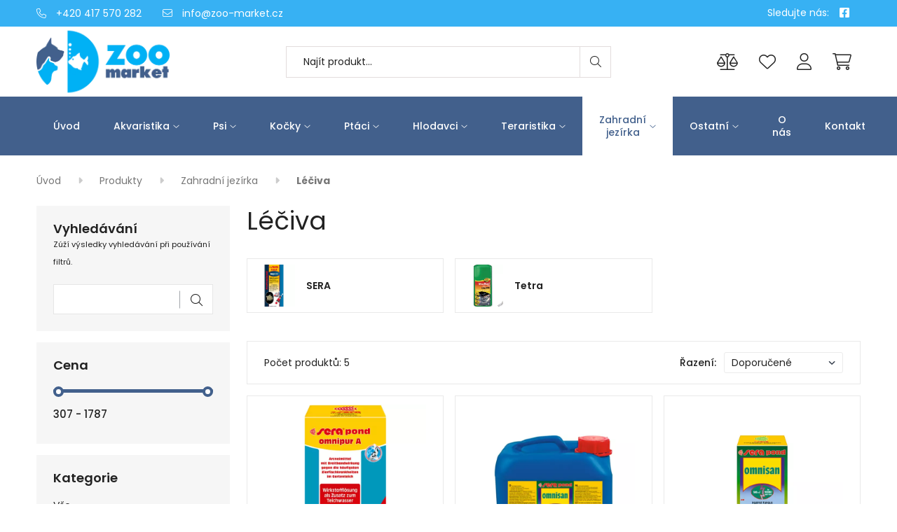

--- FILE ---
content_type: text/html; charset=utf-8
request_url: https://www.zoo-market.cz/cs/zahradni-jezirka/leciva
body_size: 16051
content:
<!doctype html>
<html class="no-js" lang="cs">


<head>
<title id="snippet-metaInfo-metaTitle">Léčiva | UNIDO ZOO Market Teplice</title>

<meta charset="utf-8">
<meta http-equiv="x-ua-compatible" content="ie=edge">
<meta name="robots" content="index, follow">
<meta name="viewport" content="width=device-width, initial-scale=1, shrink-to-fit=no">
<meta name="author" content="Pro-idea s.r.o. / www.pro-idea.cz">
<meta name="copyright" content="Copyright (c) 2026 UNIDO ZOO Market Teplice">
<meta name="description" content="" id="snippet-metaInfo-metaDescription">

<meta property="og:type" content="website">
<meta property="og:title" content="Léčiva | UNIDO ZOO Market Teplice">
<meta property="og:description" content="">

    

    <style>:root {--base-primary: #42608c;--base-bgdark: #37b1f3;--base-bggray: #f6f6f6;--base-bggray2: #f6f6f6;--base-dark: #222222;--base-dark2: #222222;--base-dark3: #222222;--base-dark4: #222222;--base-dark5: #666666;--base-danger: #ff0000;--base-success: #6dde6d;}</style>

    <link rel="stylesheet" href="/css/front/vendor/fonts.min.css">
    <link rel="stylesheet" href="/css/front/vendor/bootstrap.min.css">
	<link rel="stylesheet" href="/plugins/fontawesome/css/all.min.css">
    <link rel="stylesheet" href="/css/front/plugins/slick.min.css">
	<link rel="stylesheet" href="/css/front/plugins/magnific-popup.min.css">
	<link rel="stylesheet" href="/css/front/plugins/jquery-ui.min.css">


    <link rel="stylesheet" href="/css/front/core/alertify.core.min.css">
    <link rel="stylesheet" href="/css/front/core/alertify.default.min.css">
	<link rel="stylesheet" href="/css/front/style.min.css?_v=2026012113-26">


    <link href="/css/front/core/custom.css?_v=2026012113-26" rel="stylesheet">

        <link href="/css/front/domains/zoo-market.cz.css?_v=2026012113-26" rel="stylesheet">

<div id="snippet-jsWindowDataLayer-pushes">

	<script>
		window.dataLayer = window.dataLayer || [];
			dataLayer.push({"page_type":"products"});
	</script>

</div>

        <!-- Google Tag Manager -->
<script>(function(w,d,s,l,i){w[l]=w[l]||[];w[l].push({'gtm.start':
new Date().getTime(),event:'gtm.js'});var f=d.getElementsByTagName(s)[0],
j=d.createElement(s),dl=l!='dataLayer'?'&l='+l:'';j.async=true;j.src=
'https://www.googletagmanager.com/gtm.js?id='+i+dl;f.parentNode.insertBefore(j,f);
})(window,document,'script','dataLayer','GTM-K8CBLVKH');</script>
<!-- End Google Tag Manager -->
</head>

<body>
    <!-- Google Tag Manager (noscript) -->
<noscript><iframe src="https://www.googletagmanager.com/ns.html?id=GTM-K8CBLVKH"
height="0" width="0" style="display:none;visibility:hidden"></iframe></noscript>
<!-- End Google Tag Manager (noscript) -->

<div class="main-wrapper">
    <header class="header-area">
        <div class="header-large-device section-padding-2">
<div class="header-top header-top-ptb-3 bg-black">
    <div class="container">
        <div class="row align-items-center">
            <div class="col-xl-4 col-lg-3">
                <div class="header-quick-contect">
                    <ul>
                            <li>
                                <a href="tel:+420417570282">
                                    <i class="fa-light fa-phone"></i> +420 417 570 282
                                </a>
                            </li>
                        <li>
                            <a href="mailto:info@zoo-market.cz">
                                <i class="fa-light fa-envelope"></i> info@zoo-market.cz
                            </a>
                        </li>
                    </ul>
                </div>
            </div>

            <div class="col-xl-4 col-lg-4">
            </div>

            <div class="col-xl-4 col-lg-5">
                <div class="header-top-right">
                    <div class="social-hm4-wrap">
                        <span>Sledujte nás:</span>
                        <div class="social-style-1 social-style-1-white">

    <a href="https://www.facebook.com/zoomarket.cz/" title="Facebook" class="facebook">
      <i class="fab fa-facebook-square">
      </i>
    </a>


                        </div>
                    </div>

                    <div class="hm4-currency-language-wrap same-style-wrap">

                    </div>
                </div>
            </div>
        </div>
    </div>
</div>


<div class="header-bottom">
    <div class="container">
        <div class="row align-items-center">
            <div class="col-xl-3 col-lg-2">
                <div class="logo">
                    <a href="/" aria-label="Úvod">
                        <img src="/media/46/1d/461de008ad747402-400-400-f-80.webp" class="big2" alt="Logo">
                    </a>
                </div>
            </div>
            <div class="col-xl-6 col-lg-7">

<div class="search-wrap-3 whisperer-container" data-more-url="/cs/produkty?q=query_replace" href="/cs/zahradni-jezirka/leciva?query=query_replace&amp;do=search">
	<form action="/cs/zahradni-jezirka/leciva" method="post" id="frm-searchForm">
		<input type="text" name="query" placeholder="Najít produkt..." id="frm-searchForm-query" autocomplete="off">
		<button class="button-search" aria-label="Search" type="submit" name="_submit">
			<i class="fa-light fa-magnifying-glass"></i>
		</button>
	<input type="hidden" name="redirect_uri" value=""><input type="hidden" name="_do" value="searchForm-submit"><!--[if IE]><input type=IEbug disabled style="display:none"><![endif]-->
</form>

</div>
            </div>

            <div class="col-xl-3 col-lg-3">
                <div class="header-action header-action-flex header-action-mrg-right">


                    <div class="same-style-2 same-style-2-font-inc">
                        <a href="/cs/porovnani-produktu" aria-label="Porovnání produktů">
                            <i class="fa-light fa-scale-balanced"></i>
<div id="snippet--comparsionProductsHeader"></div>
                        </a>
                    </div>

                    <div class="same-style-2 same-style-2-font-inc">
                        <a href="/cs/oblibene-produkty" aria-label="Oblíbené produkty">
                            <i class="fa-light fa-heart"></i>
<div id="snippet--favouritesProductsHeader"></div>
                        </a>
                    </div>

                    <div class="same-style-2 same-style-2-font-inc">
                        <a href="/cs/prihlaseni" aria-label="Přihlášení">
                            <i class="fa-light fa-user"></i>
                        </a>
                    </div>

                    <div class="same-style-2 same-style-2-font-inc header-cart" id="snippet--cartHeader">
                        <a class="cart-active" href="#" aria-label="Cart">
                            <i class="fa-light fa-cart-shopping"></i>
                        </a>
                    </div>
                </div>
            </div>
        </div>
    </div>



<div class="header-main-menu-full-small header-main-menu-full">
    <div class="container">
        <div class="main-menu-full">
            <ul>
                    <li>
                        <a href="/""">Úvod</a>
                    </li>
                    <li>
                        <a href="/cs/akvaristika""" class="has-sub">Akvaristika</a>
                        <div class="big-menu">
                            <div class="container">
                                <div class="big-menu-content">

                                    <div class="big-menu-item compact">
                                        <div class="big-menu-item-text">
                                            <a href="/cs/akvaristika/akvaria" "" class="big-menu-item-head">
                                                Akvária
                                            </a>

                                            <p>
                                                
                                                    <a "" href="/cs/akvaristika/akvaria/sklenena">Skleněná</a>, 

                                                    <a "" href="/cs/akvaristika/akvaria/plastova">Plastová</a>
                                            </p>
                                        </div>
                                    </div>
                                    <div class="big-menu-item compact">
                                        <div class="big-menu-item-text">
                                            <a href="/cs/akvaristika/technika" "" class="big-menu-item-head">
                                                Technika
                                            </a>

                                            <p>
                                                
                                                    <a "" href="/cs/akvaristika/technika/filtry">Filtry</a>, 

                                                    <a "" href="/cs/akvaristika/technika/cerpadla">Čerpadla</a>, 

                                                    <a "" href="/cs/akvaristika/technika/kompresory">Kompresory</a>, 

                                                    <a "" href="/cs/akvaristika/technika/topitka">Topítka</a>, 

                                                    <a "" href="/cs/akvaristika/technika/zarivky-a-zarovky">Zářivky a žárovky</a>, 

                                                    <a "" href="/cs/akvaristika/technika/osvetleni">Osvětlení</a>, 

                                                    <a "" href="/cs/akvaristika/technika/uvc-sterilizery">UVC sterilizéry</a>, 

                                                    <a "" href="/cs/akvaristika/technika/reverzni-osmoza">Reverzni osmoza</a>, 

                                                    <a "" href="/cs/akvaristika/technika/chladici-jednotky">Chladící jednotky</a>, 

                                                    <a "" href="/cs/akvaristika/technika/co2">CO2</a>, 

                                                    <a "" href="/cs/akvaristika/technika/merici-pristroje">Měřící přístroje</a>, 

                                                    <a "" href="/cs/akvaristika/technika/skimmer">Skimmer</a>
                                            </p>
                                        </div>
                                    </div>
                                    <div class="big-menu-item compact">
                                        <div class="big-menu-item-text">
                                            <a href="/cs/akvaristika/krmivo" "" class="big-menu-item-head">
                                                Krmivo
                                            </a>

                                            <p>
                                                
                                                    <a "" href="/cs/akvaristika/krmivo/tetra">Tetra</a>, 

                                                    <a "" href="/cs/akvaristika/krmivo/sera">Sera</a>, 

                                                    <a "" href="/cs/akvaristika/krmivo/jbl">JBL</a>, 

                                                    <a "" href="/cs/akvaristika/krmivo/dajana">Dajana</a>, 

                                                    <a "" href="/cs/akvaristika/krmivo/eheim">Eheim</a>, 

                                                    <a "" href="/cs/akvaristika/krmivo/hikari">Hikari</a>, 

                                                    <a "" href="/cs/akvaristika/krmivo/rataj">Rataj</a>, 

                                                    <a "" href="/cs/akvaristika/krmivo/aqua-exotic">Aqua Exotic</a>
                                            </p>
                                        </div>
                                    </div>
                                    <div class="big-menu-item compact">
                                        <div class="big-menu-item-text">
                                            <a href="/cs/akvaristika/potreby" "" class="big-menu-item-head">
                                                Potřeby
                                            </a>

                                            <p>
                                                
                                                    <a "" href="/cs/akvaristika/potreby/vzduchovaci-kameny">Vzduchovaci kameny</a>, 

                                                    <a "" href="/cs/akvaristika/potreby/skrabky-magnety">Škrabky, magnety</a>, 

                                                    <a "" href="/cs/akvaristika/potreby/teplomery">Teploměry</a>, 

                                                    <a "" href="/cs/akvaristika/potreby/hustomery">Hustoměry</a>, 

                                                    <a "" href="/cs/akvaristika/potreby/hadicky">Hadičky</a>, 

                                                    <a "" href="/cs/akvaristika/potreby/porodnicky-kuzely">Porodničky, kužely</a>, 

                                                    <a "" href="/cs/akvaristika/potreby/krmitka">Krmítka</a>, 

                                                    <a "" href="/cs/akvaristika/potreby/sitky-a-fajfky">Síťky a fajfky</a>, 

                                                    <a "" href="/cs/akvaristika/potreby/odkalovace">Odkalovače</a>, 

                                                    <a "" href="/cs/akvaristika/potreby/rozvody-skrtitka-a-ventily">Rozvody, škrtítka a ventily</a>, 

                                                    <a "" href="/cs/akvaristika/potreby/lepidla-maziva">Lepidla, maziva</a>, 

                                                    <a "" href="/cs/akvaristika/potreby/morska-sul">Mořská sůl</a>, 

                                                    <a "" href="/cs/akvaristika/potreby/prisavky">Přísavky</a>, 

                                                    <a "" href="/cs/akvaristika/potreby/pinzety-a-nuzky">Pinzety a nůžky</a>
                                            </p>
                                        </div>
                                    </div>
                                    <div class="big-menu-item compact">
                                        <div class="big-menu-item-text">
                                            <a href="/cs/akvaristika/dekorace" "" class="big-menu-item-head">
                                                Dekorace
                                            </a>

                                            <p>
                                                
                                                    <a "" href="/cs/akvaristika/dekorace/pisky-drte-a-substraty-na-rostliny">Písky, drtě a Substráty na rostliny</a>, 

                                                    <a "" href="/cs/akvaristika/dekorace/pozadi-papirove">Pozadí papírové</a>, 

                                                    <a "" href="/cs/akvaristika/dekorace/koreny">Kořeny</a>, 

                                                    <a "" href="/cs/akvaristika/dekorace/dekorace-umele">Dekorace umělé</a>, 

                                                    <a "" href="/cs/akvaristika/dekorace/rostliny-plastove">Rostliny plastové</a>, 

                                                    <a "" href="/cs/akvaristika/dekorace/prirodni-dekorace">Přírodní dekorace</a>, 

                                                    <a "" href="/cs/akvaristika/dekorace/pozadi-plastove">Pozadí plastové</a>
                                            </p>
                                        </div>
                                    </div>
                                    <div class="big-menu-item compact">
                                        <div class="big-menu-item-text">
                                            <a href="/cs/akvaristika/uprava-vody" "" class="big-menu-item-head">
                                                Úprava vody
                                            </a>

                                            <p>
                                                
                                                    <a "" href="/cs/akvaristika/uprava-vody/sera">SERA</a>, 

                                                    <a "" href="/cs/akvaristika/uprava-vody/tetra">Tetra</a>, 

                                                    <a "" href="/cs/akvaristika/uprava-vody/subio">SUBIO</a>, 

                                                    <a "" href="/cs/akvaristika/uprava-vody/hu-ben">HU-BEN</a>, 

                                                    <a "" href="/cs/akvaristika/uprava-vody/bioenzym">Bioenzym</a>, 

                                                    <a "" href="/cs/akvaristika/uprava-vody/rataj">RATAJ</a>, 

                                                    <a "" href="/cs/akvaristika/uprava-vody/seachem">Seachem</a>
                                            </p>
                                        </div>
                                    </div>
                                    <div class="big-menu-item compact">
                                        <div class="big-menu-item-text">
                                            <a href="/cs/akvaristika/leciva" "" class="big-menu-item-head">
                                                Léčiva
                                            </a>

                                            <p>
                                                
                                                    <a "" href="/cs/akvaristika/leciva/sera">Sera</a>, 

                                                    <a "" href="/cs/akvaristika/leciva/esha">Esha</a>, 

                                                    <a "" href="/cs/akvaristika/leciva/hu-ben">Hu-ben</a>, 

                                                    <a "" href="/cs/akvaristika/leciva/tetra">Tetra</a>, 

                                                    <a "" href="/cs/akvaristika/leciva/dajana">Dajana</a>
                                            </p>
                                        </div>
                                    </div>
                                    <div class="big-menu-item compact">
                                        <div class="big-menu-item-text">
                                            <a href="/cs/akvaristika/pripravky-proti-rasam" "" class="big-menu-item-head">
                                                Přípravky proti řasám
                                            </a>

                                            <p>
                                                
                                                    <a "" href="/cs/akvaristika/pripravky-proti-rasam/tetra">Tetra</a>, 

                                                    <a "" href="/cs/akvaristika/pripravky-proti-rasam/sera">Sera</a>, 

                                                    <a "" href="/cs/akvaristika/pripravky-proti-rasam/rataj">Rataj</a>
                                            </p>
                                        </div>
                                    </div>
                                    <div class="big-menu-item compact">
                                        <div class="big-menu-item-text">
                                            <a href="/cs/akvaristika/testy" "" class="big-menu-item-head">
                                                Testy
                                            </a>

                                            <p>
                                                
                                                    <a "" href="/cs/akvaristika/testy/tetra">Tetra</a>, 

                                                    <a "" href="/cs/akvaristika/testy/esha">Esha</a>, 

                                                    <a "" href="/cs/akvaristika/testy/sera">Sera</a>, 

                                                    <a "" href="/cs/akvaristika/testy/hagen">Hagen</a>, 

                                                    <a "" href="/cs/akvaristika/testy/rataj">Rataj</a>, 

                                                    <a "" href="/cs/akvaristika/testy/jbl">JBL</a>, 

                                                    <a "" href="/cs/akvaristika/testy/dajana">DAJANA</a>
                                            </p>
                                        </div>
                                    </div>
                                    <div class="big-menu-item compact">
                                        <div class="big-menu-item-text">
                                            <a href="/cs/akvaristika/hnojiva-na-rostliny" "" class="big-menu-item-head">
                                                Hnojiva na rostliny
                                            </a>

                                            <p>
                                                
                                                    <a "" href="/cs/akvaristika/hnojiva-na-rostliny/tetra">Tetra</a>, 

                                                    <a "" href="/cs/akvaristika/hnojiva-na-rostliny/tropica">Tropica</a>, 

                                                    <a "" href="/cs/akvaristika/hnojiva-na-rostliny/rataj">Rataj</a>, 

                                                    <a "" href="/cs/akvaristika/hnojiva-na-rostliny/hu-ben">Hu-ben</a>, 

                                                    <a "" href="/cs/akvaristika/hnojiva-na-rostliny/invital">INVITAL</a>
                                            </p>
                                        </div>
                                    </div>
                                    <div class="big-menu-item compact">
                                        <div class="big-menu-item-text">
                                            <a href="/cs/akvaristika/skrinky-a-podstavce" "" class="big-menu-item-head">
                                                Skříňky a podstavce
                                            </a>

                                            <p>
                                                
                                                    <a "" href="/cs/akvaristika/skrinky-a-podstavce/juwel">Juwel</a>
                                            </p>
                                        </div>
                                    </div>
                                    <div class="big-menu-item compact">
                                        <div class="big-menu-item-text">
                                            <a href="/cs/akvaristika/akvarijni-ryby" "" class="big-menu-item-head">
                                                Akvarijní ryby
                                            </a>

                                        </div>
                                    </div>
                                </div>
                            </div>
                        </div>
                    </li>
                    <li>
                        <a href="/cs/psi""" class="has-sub">Psi</a>
                        <div class="big-menu">
                            <div class="container">
                                <div class="big-menu-content">

                                    <div class="big-menu-item compact">
                                        <div class="big-menu-item-text">
                                            <a href="/cs/psi/krmiva" "" class="big-menu-item-head">
                                                Krmiva
                                            </a>

                                            <p>
                                                
                                                    <a "" href="/cs/psi/krmiva/suche">Suché</a>, 

                                                    <a "" href="/cs/psi/krmiva/konzervy">Konzervy</a>, 

                                                    <a "" href="/cs/psi/krmiva/ostatatni-prilohy">Ostatní přílohy</a>, 

                                                    <a "" href="/cs/psi/krmiva/pamlsky">Pamlsky</a>, 

                                                    <a "" href="/cs/psi/krmiva/doplnkove-krmivo">Doplňkové krmivo</a>, 

                                                    <a "" href="/cs/psi/krmiva/kapsicky">Kapsičky</a>, 

                                                    <a "" href="/cs/psi/krmiva/pamlsky-zvikaci">Pamlsky žvýkací</a>, 

                                                    <a "" href="/cs/psi/krmiva/pamlsky-susene">Pamlsky sušené</a>, 

                                                    <a "" href="/cs/psi/krmiva/pastiky">Paštiky</a>, 

                                                    <a "" href="/cs/psi/krmiva/salamy">Salámy</a>, 

                                                    <a "" href="/cs/psi/krmiva/pamlsky-cerstve-vakuovane">Pamlsky čerstvé, vakuované</a>
                                            </p>
                                        </div>
                                    </div>
                                    <div class="big-menu-item compact">
                                        <div class="big-menu-item-text">
                                            <a href="/cs/psi/vitaminy-leciva" "" class="big-menu-item-head">
                                                Vitamíny, léčiva
                                            </a>

                                            <p>
                                                
                                                    <a "" href="/cs/psi/vitaminy-leciva/vitakraft">Vitakraft</a>, 

                                                    <a "" href="/cs/psi/vitaminy-leciva/biofaktory">Biofaktory</a>, 

                                                    <a "" href="/cs/psi/vitaminy-leciva/beaphar">Beaphar</a>, 

                                                    <a "" href="/cs/psi/vitaminy-leciva/vetoquinol">Vetoquinol</a>, 

                                                    <a "" href="/cs/psi/vitaminy-leciva/happy-dog">HAPPY DOG</a>, 

                                                    <a "" href="/cs/psi/vitaminy-leciva/trixie">Trixie</a>, 

                                                    <a "" href="/cs/psi/vitaminy-leciva/roboran">Roboran</a>, 

                                                    <a "" href="/cs/psi/vitaminy-leciva/sanal">Sanal</a>, 

                                                    <a "" href="/cs/psi/vitaminy-leciva/alavis">ALAVIS</a>, 

                                                    <a "" href="/cs/psi/vitaminy-leciva/8-in-1">8 in 1</a>, 

                                                    <a "" href="/cs/psi/vitaminy-leciva/aptus">APTUS</a>
                                            </p>
                                        </div>
                                    </div>
                                    <div class="big-menu-item compact">
                                        <div class="big-menu-item-text">
                                            <a href="/cs/psi/misky-a-fontany" "" class="big-menu-item-head">
                                                Misky a fontány
                                            </a>

                                            <p>
                                                
                                                    <a "" href="/cs/psi/misky-a-fontany/plastove">Plastové</a>, 

                                                    <a "" href="/cs/psi/misky-a-fontany/keramicke-betonove">Keramické, betonové</a>, 

                                                    <a "" href="/cs/psi/misky-a-fontany/nerezove">Nerezové</a>, 

                                                    <a "" href="/cs/psi/misky-a-fontany/fontany">Fontány</a>, 

                                                    <a "" href="/cs/psi/misky-a-fontany/automaticke">Automatické</a>, 

                                                    <a "" href="/cs/psi/misky-a-fontany/napajecky">Napáječky</a>
                                            </p>
                                        </div>
                                    </div>
                                    <div class="big-menu-item compact">
                                        <div class="big-menu-item-text">
                                            <a href="/cs/psi/hracky" "" class="big-menu-item-head">
                                                Hračky
                                            </a>

                                            <p>
                                                
                                                    <a "" href="/cs/psi/hracky/drevene-a-aporty">Dřevěné a aporty</a>, 

                                                    <a "" href="/cs/psi/hracky/gumove-plastove-pena">Gumové, plastové, pěna</a>, 

                                                    <a "" href="/cs/psi/hracky/jutove-hadice">Jutové, hadice</a>, 

                                                    <a "" href="/cs/psi/hracky/latexove-vinylove">Latexové, vinylové</a>, 

                                                    <a "" href="/cs/psi/hracky/latkove-neoprenove-nylonove">Látkové, neoprenové, nylonové</a>, 

                                                    <a "" href="/cs/psi/hracky/plysove">Plyšové</a>, 

                                                    <a "" href="/cs/psi/hracky/provazove">Provazové</a>, 

                                                    <a "" href="/cs/psi/hracky/kuze">Kůže</a>, 

                                                    <a "" href="/cs/psi/hracky/interaktivni">Interaktivní</a>
                                            </p>
                                        </div>
                                    </div>
                                    <div class="big-menu-item compact">
                                        <div class="big-menu-item-text">
                                            <a href="/cs/psi/potreby-na-pesteni" "" class="big-menu-item-head">
                                                Potřeby na pěstění
                                            </a>

                                            <p>
                                                
                                                    <a "" href="/cs/psi/potreby-na-pesteni/kartace-hrebeny">Kartače, hřebeny</a>, 

                                                    <a "" href="/cs/psi/potreby-na-pesteni/trimovaci-hrebeny">Trimovací a prořezavací hřebeny</a>, 

                                                    <a "" href="/cs/psi/potreby-na-pesteni/nuzky-na-srst">Nůžky na srst</a>, 

                                                    <a "" href="/cs/psi/potreby-na-pesteni/stipacky-na-drapky">Štípačky na drápky</a>, 

                                                    <a "" href="/cs/psi/potreby-na-pesteni/kosmetika">Kosmetika</a>, 

                                                    <a "" href="/cs/psi/potreby-na-pesteni/spreje-pro-harajici-feny">Spreje pro hárající feny</a>, 

                                                    <a "" href="/cs/psi/potreby-na-pesteni/vytahovace-na-klistata">Vytahovače na klíšťata</a>, 

                                                    <a "" href="/cs/psi/potreby-na-pesteni/antiparazitika">Antiparazitika</a>, 

                                                    <a "" href="/cs/psi/potreby-na-pesteni/zubni-hygiena">Zubní hygiena</a>
                                            </p>
                                        </div>
                                    </div>
                                    <div class="big-menu-item compact">
                                        <div class="big-menu-item-text">
                                            <a href="/cs/psi/potreby" "" class="big-menu-item-head">
                                                Potřeby
                                            </a>

                                            <p>
                                                
                                                    <a "" href="/cs/psi/potreby/soupravy-na-odchov-stenat">Soupravy na odchov štěňat</a>, 

                                                    <a "" href="/cs/psi/potreby/tabulky">Tabulky</a>, 

                                                    <a "" href="/cs/psi/potreby/adresare-znamky-a-svetelka">Adresáře, Známky a Světélka</a>, 

                                                    <a "" href="/cs/psi/potreby/pistalky">Píšťalky</a>, 

                                                    <a "" href="/cs/psi/potreby/hygiena">Hygiena</a>, 

                                                    <a "" href="/cs/psi/potreby/rolnicky-maslicky">Rolničky, mašličky</a>, 

                                                    <a "" href="/cs/psi/potreby/odpuzovace-cistice">odpuzovače, čističe.</a>, 

                                                    <a "" href="/cs/psi/potreby/prehozy-mrize-a-site-do-auta">Přehozy, mříže a sítě do auta</a>, 

                                                    <a "" href="/cs/psi/potreby/agility">Agility</a>, 

                                                    <a "" href="/cs/psi/potreby/karabiny">Karabiny</a>, 

                                                    <a "" href="/cs/psi/potreby/uvazy-vycvikove-pomucky">Úvazy, výcvikové pomůcky</a>
                                            </p>
                                        </div>
                                    </div>
                                    <div class="big-menu-item compact">
                                        <div class="big-menu-item-text">
                                            <a href="/cs/psi/oblecky-svetry-kalhotky-a-boty" "" class="big-menu-item-head">
                                                Oblečky, svetry, kalhotky a boty
                                            </a>

                                            <p>
                                                
                                                    <a "" href="/cs/psi/oblecky-svetry-kalhotky-a-boty/limce">Límce</a>, 

                                                    <a "" href="/cs/psi/oblecky-svetry-kalhotky-a-boty/vesty-bundy">Vesty, bundy</a>, 

                                                    <a "" href="/cs/psi/oblecky-svetry-kalhotky-a-boty/plastenky">Pláštěnky</a>, 

                                                    <a "" href="/cs/psi/oblecky-svetry-kalhotky-a-boty/tricka">Trička</a>, 

                                                    <a "" href="/cs/psi/oblecky-svetry-kalhotky-a-boty/haraci-kalhotky">Hárací kalhotky</a>, 

                                                    <a "" href="/cs/psi/oblecky-svetry-kalhotky-a-boty/boty">Boty</a>
                                            </p>
                                        </div>
                                    </div>
                                    <div class="big-menu-item compact">
                                        <div class="big-menu-item-text">
                                            <a href="/cs/psi/tasky-batohy-kukane-a-iglu" "" class="big-menu-item-head">
                                                Tašky, batohy, kukaně a iglu
                                            </a>

                                            <p>
                                                
                                                    <a "" href="/cs/psi/tasky-batohy-kukane-a-iglu/tasky-batohy">Tašky, batohy</a>, 

                                                    <a "" href="/cs/psi/tasky-batohy-kukane-a-iglu/kukane">Kukaně</a>, 

                                                    <a "" href="/cs/psi/tasky-batohy-kukane-a-iglu/iglu-domecky">Iglů, domečky</a>
                                            </p>
                                        </div>
                                    </div>
                                    <div class="big-menu-item compact">
                                        <div class="big-menu-item-text">
                                            <a href="/cs/psi/pelechy-polstare-matrace" "" class="big-menu-item-head">
                                                Pelechy, polštáře, matrace
                                            </a>

                                            <p>
                                                
                                                    <a "" href="/cs/psi/pelechy-polstare-matrace/polstare-molitanove">Polštáře - molitanové</a>, 

                                                    <a "" href="/cs/psi/pelechy-polstare-matrace/pelechy-molitanove">Pelechy - molitanové</a>, 

                                                    <a "" href="/cs/psi/pelechy-polstare-matrace/pelechy-plastove">Pelechy - plastové</a>, 

                                                    <a "" href="/cs/psi/pelechy-polstare-matrace/matrace-molitanove">Matrace - molitanové</a>, 

                                                    <a "" href="/cs/psi/pelechy-polstare-matrace/podlozky-chladici">Podložky chladící</a>
                                            </p>
                                        </div>
                                    </div>
                                    <div class="big-menu-item compact">
                                        <div class="big-menu-item-text">
                                            <a href="/cs/psi/klece-prepravky-boudy-a-kose" "" class="big-menu-item-head">
                                                Klece, přepravky, boudy a koše
                                            </a>

                                            <p>
                                                
                                                    <a "" href="/cs/psi/klece-prepravky-boudy-a-kose/prepravky-plastove">Přepravky plastové</a>, 

                                                    <a "" href="/cs/psi/klece-prepravky-boudy-a-kose/prepravky-latkove">Přepravky látkové</a>, 

                                                    <a "" href="/cs/psi/klece-prepravky-boudy-a-kose/klece-a-ohradky-kov">Klece a ohradky - kov</a>, 

                                                    <a "" href="/cs/psi/klece-prepravky-boudy-a-kose/boudy">Boudy</a>, 

                                                    <a "" href="/cs/psi/klece-prepravky-boudy-a-kose/kocarky">Kočárky</a>
                                            </p>
                                        </div>
                                    </div>
                                    <div class="big-menu-item compact">
                                        <div class="big-menu-item-text">
                                            <a href="/cs/psi/nahubky" "" class="big-menu-item-head">
                                                Náhubky
                                            </a>

                                            <p>
                                                
                                                    <a "" href="/cs/psi/nahubky/kozene">Kožené</a>, 

                                                    <a "" href="/cs/psi/nahubky/plastove">Plastové</a>, 

                                                    <a "" href="/cs/psi/nahubky/kovove">Kovové</a>, 

                                                    <a "" href="/cs/psi/nahubky/popruh">Popruh</a>, 

                                                    <a "" href="/cs/psi/nahubky/nylonove">Nylonové</a>
                                            </p>
                                        </div>
                                    </div>
                                    <div class="big-menu-item compact">
                                        <div class="big-menu-item-text">
                                            <a href="/cs/psi/voditka-obojky-postroje" "" class="big-menu-item-head">
                                                Vodítka, obojky, postroje
                                            </a>

                                            <p>
                                                
                                                    <a "" href="/cs/psi/voditka-obojky-postroje/voditka">Vodítka</a>, 

                                                    <a "" href="/cs/psi/voditka-obojky-postroje/obojky">Obojky</a>, 

                                                    <a "" href="/cs/psi/voditka-obojky-postroje/postroje">Postroje</a>, 

                                                    <a "" href="/cs/psi/voditka-obojky-postroje/elektricke-obojky-a-voditka">Elektrické obojky a vodítka</a>
                                            </p>
                                        </div>
                                    </div>
                                    <div class="big-menu-item compact">
                                        <div class="big-menu-item-text">
                                            <a href="/cs/psi/dvirka-pro-psy" "" class="big-menu-item-head">
                                                Dvířka pro psy
                                            </a>

                                            <p>
                                                
                                                    <a "" href="/cs/psi/dvirka-pro-psy/plastova">Plastová</a>, 

                                                    <a "" href="/cs/psi/dvirka-pro-psy/hlinikova">Hliníková</a>
                                            </p>
                                        </div>
                                    </div>
                                    <div class="big-menu-item compact">
                                        <div class="big-menu-item-text">
                                            <a href="/cs/psi/strihaci-strojky" "" class="big-menu-item-head">
                                                Střihací strojky
                                            </a>

                                            <p>
                                                
                                                    <a "" href="/cs/psi/strihaci-strojky/nahradni-dily">Náhradní díly</a>
                                            </p>
                                        </div>
                                    </div>
                                    <div class="big-menu-item compact">
                                        <div class="big-menu-item-text">
                                            <a href="/cs/psi/sezoni-zbozi" "" class="big-menu-item-head">
                                                Sezóní zboží
                                            </a>

                                        </div>
                                    </div>
                                    <div class="big-menu-item compact">
                                        <div class="big-menu-item-text">
                                            <a href="/cs/psi/bazeny" "" class="big-menu-item-head">
                                                Bazény
                                            </a>

                                        </div>
                                    </div>
                                    <div class="big-menu-item compact">
                                        <div class="big-menu-item-text">
                                            <a href="/cs/psi/chladici-obleceni" "" class="big-menu-item-head">
                                                Chladicí oblečení
                                            </a>

                                        </div>
                                    </div>
                                </div>
                            </div>
                        </div>
                    </li>
                    <li>
                        <a href="/cs/kocky""" class="has-sub">Kočky</a>
                        <div class="big-menu">
                            <div class="container">
                                <div class="big-menu-content">

                                    <div class="big-menu-item compact">
                                        <div class="big-menu-item-text">
                                            <a href="/cs/kocky/krmivo" "" class="big-menu-item-head">
                                                Krmivo
                                            </a>

                                            <p>
                                                
                                                    <a "" href="/cs/kocky/krmivo/suche">Suché</a>, 

                                                    <a "" href="/cs/kocky/krmivo/konzervy">Konzervy</a>, 

                                                    <a "" href="/cs/kocky/krmivo/pastiky">Paštiky</a>, 

                                                    <a "" href="/cs/kocky/krmivo/pamlsky">Pamlsky</a>, 

                                                    <a "" href="/cs/kocky/krmivo/doplnkove-krmivo">Doplňkové krmivo</a>, 

                                                    <a "" href="/cs/kocky/krmivo/kapsicky">Kapsičky</a>, 

                                                    <a "" href="/cs/kocky/krmivo/salamy">Salámy</a>
                                            </p>
                                        </div>
                                    </div>
                                    <div class="big-menu-item compact">
                                        <div class="big-menu-item-text">
                                            <a href="/cs/kocky/podestylky" "" class="big-menu-item-head">
                                                Podestýlky
                                            </a>

                                            <p>
                                                
                                                    <a "" href="/cs/kocky/podestylky/kamenne">Kamenné</a>, 

                                                    <a "" href="/cs/kocky/podestylky/silikagelove">Silikagelové</a>, 

                                                    <a "" href="/cs/kocky/podestylky/drevite-a-kukuricne">Dřevité a kukuřičné</a>, 

                                                    <a "" href="/cs/kocky/podestylky/tofu-a-papirove">Tofu a Papírové</a>
                                            </p>
                                        </div>
                                    </div>
                                    <div class="big-menu-item compact">
                                        <div class="big-menu-item-text">
                                            <a href="/cs/kocky/toalety-a-lopatky" "" class="big-menu-item-head">
                                                Toalety a lopatky
                                            </a>

                                            <p>
                                                
                                                    <a "" href="/cs/kocky/toalety-a-lopatky/bez-krytu">Bez krytu</a>, 

                                                    <a "" href="/cs/kocky/toalety-a-lopatky/s-krytem">S krytem</a>, 

                                                    <a "" href="/cs/kocky/toalety-a-lopatky/filtry-a-sacky-nahradni"> Filtry a sáčky náhradní </a>, 

                                                    <a "" href="/cs/kocky/toalety-a-lopatky/lopatky">Lopatky</a>
                                            </p>
                                        </div>
                                    </div>
                                    <div class="big-menu-item compact">
                                        <div class="big-menu-item-text">
                                            <a href="/cs/kocky/misky-a-fontany" "" class="big-menu-item-head">
                                                Misky a fontány
                                            </a>

                                            <p>
                                                
                                                    <a "" href="/cs/kocky/misky-a-fontany/misky-keramicke">Misky - keramické</a>, 

                                                    <a "" href="/cs/kocky/misky-a-fontany/misky-nerezove">Misky - nerezové </a>, 

                                                    <a "" href="/cs/kocky/misky-a-fontany/misky-betonove">Misky - betonové</a>, 

                                                    <a "" href="/cs/kocky/misky-a-fontany/fontany">Fontány </a>, 

                                                    <a "" href="/cs/kocky/misky-a-fontany/misky-plastove">Misky - plastové</a>, 

                                                    <a "" href="/cs/kocky/misky-a-fontany/zasobniky-a-davkovace">Zásobníky a dávkovače</a>
                                            </p>
                                        </div>
                                    </div>
                                    <div class="big-menu-item compact">
                                        <div class="big-menu-item-text">
                                            <a href="/cs/kocky/hracky" "" class="big-menu-item-head">
                                                Hračky
                                            </a>

                                            <p>
                                                
                                                    <a "" href="/cs/kocky/hracky/gumove">Gumové </a>, 

                                                    <a "" href="/cs/kocky/hracky/latkove-hackovane">Látkové, háčkované </a>, 

                                                    <a "" href="/cs/kocky/hracky/plastove">Plastové </a>, 

                                                    <a "" href="/cs/kocky/hracky/plysove">Plyšové </a>, 

                                                    <a "" href="/cs/kocky/hracky/prirodni">Přírodní</a>, 

                                                    <a "" href="/cs/kocky/hracky/elektronicke">elektronické</a>, 

                                                    <a "" href="/cs/kocky/hracky/drevene">Dřevěné</a>, 

                                                    <a "" href="/cs/kocky/hracky/interaktivni">Interaktivní</a>, 

                                                    <a "" href="/cs/kocky/hracky/tunely">Tunely</a>
                                            </p>
                                        </div>
                                    </div>
                                    <div class="big-menu-item compact">
                                        <div class="big-menu-item-text">
                                            <a href="/cs/kocky/potreby-na-pesteni" "" class="big-menu-item-head">
                                                Potřeby na pěstění
                                            </a>

                                            <p>
                                                
                                                    <a "" href="/cs/kocky/potreby-na-pesteni/kartace-hrebeny-nuzky">Kartače, hřebeny, nůžky</a>, 

                                                    <a "" href="/cs/kocky/potreby-na-pesteni/kosmetika">Kosmetika</a>, 

                                                    <a "" href="/cs/kocky/potreby-na-pesteni/antiparazitika">Antiparazitika</a>, 

                                                    <a "" href="/cs/kocky/potreby-na-pesteni/desinfekce-odpuzovace">Desinfekce, odpuzovače</a>
                                            </p>
                                        </div>
                                    </div>
                                    <div class="big-menu-item compact">
                                        <div class="big-menu-item-text">
                                            <a href="/cs/kocky/tabulky" "" class="big-menu-item-head">
                                                Tabulky
                                            </a>

                                        </div>
                                    </div>
                                    <div class="big-menu-item compact">
                                        <div class="big-menu-item-text">
                                            <a href="/cs/kocky/voditka-postroje-a-obojky" "" class="big-menu-item-head">
                                                Vodítka, postroje a obojky
                                            </a>

                                            <p>
                                                
                                                    <a "" href="/cs/kocky/voditka-postroje-a-obojky/obojky-nylonove-gumove">Obojky nylonové, gumové</a>, 

                                                    <a "" href="/cs/kocky/voditka-postroje-a-obojky/postroje-nylonove">Postroje nylonové</a>
                                            </p>
                                        </div>
                                    </div>
                                    <div class="big-menu-item compact">
                                        <div class="big-menu-item-text">
                                            <a href="/cs/kocky/skrabadla-odpocivadla" "" class="big-menu-item-head">
                                                Škrabadla, odpočívadla
                                            </a>

                                            <p>
                                                
                                                    <a "" href="/cs/kocky/skrabadla-odpocivadla/odpocivadla-sisal-plys-bananovy-list">Odpočívadla - sisal/plyš, bananový list</a>, 

                                                    <a "" href="/cs/kocky/skrabadla-odpocivadla/skrabadla-sisal">Škrabadla - sisal</a>, 

                                                    <a "" href="/cs/kocky/skrabadla-odpocivadla/karton">Karton</a>
                                            </p>
                                        </div>
                                    </div>
                                    <div class="big-menu-item compact">
                                        <div class="big-menu-item-text">
                                            <a href="/cs/kocky/dvirka-pro-kockya-ochranne-site" "" class="big-menu-item-head">
                                                Dvířka pro kočkya ochranné sítě
                                            </a>

                                            <p>
                                                
                                                    <a "" href="/cs/kocky/dvirka-pro-kockya-ochranne-site/staywell-petsafe">Staywell - PetSafe</a>, 

                                                    <a "" href="/cs/kocky/dvirka-pro-kockya-ochranne-site/staywell-petsafe-nahradni-dily">Staywell - PetSafe - náhradní díly</a>, 

                                                    <a "" href="/cs/kocky/dvirka-pro-kockya-ochranne-site/trixie">Trixie</a>
                                            </p>
                                        </div>
                                    </div>
                                    <div class="big-menu-item compact">
                                        <div class="big-menu-item-text">
                                            <a href="/cs/kocky/prepravky" "" class="big-menu-item-head">
                                                Přepravky
                                            </a>

                                            <p>
                                                
                                                    <a "" href="/cs/kocky/prepravky/plastove">Plastové</a>, 

                                                    <a "" href="/cs/kocky/prepravky/latkove">Látkové</a>
                                            </p>
                                        </div>
                                    </div>
                                    <div class="big-menu-item compact">
                                        <div class="big-menu-item-text">
                                            <a href="/cs/kocky/sezoni-zbozi" "" class="big-menu-item-head">
                                                Sezóní zboží
                                            </a>

                                            <p>
                                                
                                                    <a "" href="/cs/kocky/sezoni-zbozi/zima">Zima</a>
                                            </p>
                                        </div>
                                    </div>
                                    <div class="big-menu-item compact">
                                        <div class="big-menu-item-text">
                                            <a href="/cs/kocky/pelechy-polstare-a-podlozky" "" class="big-menu-item-head">
                                                Pelechy, polštáře a podložky
                                            </a>

                                            <p>
                                                
                                                    <a "" href="/cs/kocky/pelechy-polstare-a-podlozky/pelechy-latkove">Pelechy - látkové</a>, 

                                                    <a "" href="/cs/kocky/pelechy-polstare-a-podlozky/podlozky">Podložky</a>
                                            </p>
                                        </div>
                                    </div>
                                    <div class="big-menu-item compact">
                                        <div class="big-menu-item-text">
                                            <a href="/cs/kocky/vitaminy-leciva" "" class="big-menu-item-head">
                                                Vitamíny, léčiva
                                            </a>

                                        </div>
                                    </div>
                                    <div class="big-menu-item compact">
                                        <div class="big-menu-item-text">
                                            <a href="/cs/kocky/ostatni" "" class="big-menu-item-head">
                                                Ostatní
                                            </a>

                                        </div>
                                    </div>
                                </div>
                            </div>
                        </div>
                    </li>
                    <li>
                        <a href="/cs/ptaci""" class="has-sub">Ptáci</a>
                        <div class="big-menu">
                            <div class="container">
                                <div class="big-menu-content">

                                    <div class="big-menu-item compact">
                                        <div class="big-menu-item-text">
                                            <a href="/cs/ptaci/krmivo" "" class="big-menu-item-head">
                                                Krmivo
                                            </a>

                                            <p>
                                                
                                                    <a "" href="/cs/ptaci/krmivo/zakladni">Základní</a>, 

                                                    <a "" href="/cs/ptaci/krmivo/tycinky-srdicka-biskvity">Tyčinky, srdíčka, biskvity</a>, 

                                                    <a "" href="/cs/ptaci/krmivo/doplnky-stravy">Doplňky stravy</a>, 

                                                    <a "" href="/cs/ptaci/krmivo/pisky-drte-podlozky">Písky, drtě, podložky</a>, 

                                                    <a "" href="/cs/ptaci/krmivo/pisky-drte-podlozky">Doplňky</a>
                                            </p>
                                        </div>
                                    </div>
                                    <div class="big-menu-item compact">
                                        <div class="big-menu-item-text">
                                            <a href="/cs/ptaci/vitaminy-a-leciva" "" class="big-menu-item-head">
                                                Vitamíny a léčiva
                                            </a>

                                            <p>
                                                
                                                    <a "" href="/cs/ptaci/vitaminy-a-leciva/vitaminy">Vitaminy</a>, 

                                                    <a "" href="/cs/ptaci/vitaminy-a-leciva/leciva">Léčiva</a>
                                            </p>
                                        </div>
                                    </div>
                                    <div class="big-menu-item compact">
                                        <div class="big-menu-item-text">
                                            <a href="/cs/ptaci/hracky" "" class="big-menu-item-head">
                                                Hračky
                                            </a>

                                            <p>
                                                
                                                    <a "" href="/cs/ptaci/hracky/drevene-prouti-a-stebla">Dřevěné, proutí a stébla</a>, 

                                                    <a "" href="/cs/ptaci/hracky/plastove-kovove">Plastové, kovové</a>, 

                                                    <a "" href="/cs/ptaci/hracky/provazove-bavlnene">Provazové, bavlněné</a>
                                            </p>
                                        </div>
                                    </div>
                                    <div class="big-menu-item compact">
                                        <div class="big-menu-item-text">
                                            <a href="/cs/ptaci/koupelny-krmitka-a-napajecky" "" class="big-menu-item-head">
                                                Koupelny, krmítka a napáječky
                                            </a>

                                            <p>
                                                
                                                    <a "" href="/cs/ptaci/koupelny-krmitka-a-napajecky/koupelny">Koupelny</a>, 

                                                    <a "" href="/cs/ptaci/koupelny-krmitka-a-napajecky/krmitka-vnitrni">Krmítka vnitřní</a>, 

                                                    <a "" href="/cs/ptaci/koupelny-krmitka-a-napajecky/krmitka-venkovni">Krmítka venkovní</a>, 

                                                    <a "" href="/cs/ptaci/koupelny-krmitka-a-napajecky/napajecky">Napáječky</a>
                                            </p>
                                        </div>
                                    </div>
                                    <div class="big-menu-item compact">
                                        <div class="big-menu-item-text">
                                            <a href="/cs/ptaci/hnizda" "" class="big-menu-item-head">
                                                Hnízda
                                            </a>

                                        </div>
                                    </div>
                                    <div class="big-menu-item compact">
                                        <div class="big-menu-item-text">
                                            <a href="/cs/ptaci/klece-voliery-odchovny" "" class="big-menu-item-head">
                                                Klece, voliéry, odchovny
                                            </a>

                                            <p>
                                                
                                                    <a "" href="/cs/ptaci/klece-voliery-odchovny/klece">Klece</a>, 

                                                    <a "" href="/cs/ptaci/klece-voliery-odchovny/voliery">Voliéry</a>
                                            </p>
                                        </div>
                                    </div>
                                    <div class="big-menu-item compact">
                                        <div class="big-menu-item-text">
                                            <a href="/cs/ptaci/dily-doplnky" "" class="big-menu-item-head">
                                                Díly, doplňky
                                            </a>

                                            <p>
                                                
                                                    <a "" href="/cs/ptaci/dily-doplnky/bidylka">Bidýlka</a>, 

                                                    <a "" href="/cs/ptaci/dily-doplnky/ruzne">Různé</a>
                                            </p>
                                        </div>
                                    </div>
                                    <div class="big-menu-item compact">
                                        <div class="big-menu-item-text">
                                            <a href="/cs/ptaci/zbozi-pro-venkovni-ptactvo-a-hmyz" "" class="big-menu-item-head">
                                                zboží pro venkovní ptactvo a hmyz
                                            </a>

                                        </div>
                                    </div>
                                </div>
                            </div>
                        </div>
                    </li>
                    <li>
                        <a href="/cs/hlodavci""" class="has-sub">Hlodavci</a>
                        <div class="big-menu">
                            <div class="container">
                                <div class="big-menu-content">

                                    <div class="big-menu-item compact">
                                        <div class="big-menu-item-text">
                                            <a href="/cs/hlodavci/krmiva" "" class="big-menu-item-head">
                                                Krmiva
                                            </a>

                                            <p>
                                                
                                                    <a "" href="/cs/hlodavci/krmiva/zakladni">Základní</a>, 

                                                    <a "" href="/cs/hlodavci/krmiva/tycinky-srdicka-pamlsky">Tyčinky, srdíčka, pamlsky</a>, 

                                                    <a "" href="/cs/hlodavci/krmiva/mineralni-bloky">Minerální bloky</a>, 

                                                    <a "" href="/cs/hlodavci/krmiva/seno">Seno</a>
                                            </p>
                                        </div>
                                    </div>
                                    <div class="big-menu-item compact">
                                        <div class="big-menu-item-text">
                                            <a href="/cs/hlodavci/vitaminy-leciva-a-kosmetika" "" class="big-menu-item-head">
                                                Vitamíny, léčiva a kosmetika
                                            </a>

                                            <p>
                                                
                                                    <a "" href="/cs/hlodavci/vitaminy-leciva-a-kosmetika/vitakraft">Vitakraft</a>, 

                                                    <a "" href="/cs/hlodavci/vitaminy-leciva-a-kosmetika/biofaktory">Biofaktory</a>, 

                                                    <a "" href="/cs/hlodavci/vitaminy-leciva-a-kosmetika/beaphar">Beaphar</a>, 

                                                    <a "" href="/cs/hlodavci/vitaminy-leciva-a-kosmetika/bioenzym">Bioenzym</a>, 

                                                    <a "" href="/cs/hlodavci/vitaminy-leciva-a-kosmetika/versele-laga">Versele-Laga </a>
                                            </p>
                                        </div>
                                    </div>
                                    <div class="big-menu-item compact">
                                        <div class="big-menu-item-text">
                                            <a href="/cs/hlodavci/podestylky" "" class="big-menu-item-head">
                                                Podestýlky
                                            </a>

                                            <p>
                                                
                                                    <a "" href="/cs/hlodavci/podestylky/hobliny-granule">Hobliny, granule</a>, 

                                                    <a "" href="/cs/hlodavci/podestylky/vystylky-bavlnene">Vystýlky bavlněné</a>, 

                                                    <a "" href="/cs/hlodavci/podestylky/pisky-koupaci">Písky koupací</a>
                                            </p>
                                        </div>
                                    </div>
                                    <div class="big-menu-item compact">
                                        <div class="big-menu-item-text">
                                            <a href="/cs/hlodavci/misky-a-napajecky" "" class="big-menu-item-head">
                                                Misky a napáječky
                                            </a>

                                            <p>
                                                
                                                    <a "" href="/cs/hlodavci/misky-a-napajecky/misky">Misky</a>, 

                                                    <a "" href="/cs/hlodavci/misky-a-napajecky/napajecky">Napáječky</a>
                                            </p>
                                        </div>
                                    </div>
                                    <div class="big-menu-item compact">
                                        <div class="big-menu-item-text">
                                            <a href="/cs/hlodavci/domky-prolezacky-a-kolotoce" "" class="big-menu-item-head">
                                                Domky, prolézačky a kolotoče
                                            </a>

                                            <p>
                                                
                                                    <a "" href="/cs/hlodavci/domky-prolezacky-a-kolotoce/hnizda">Hnízda</a>, 

                                                    <a "" href="/cs/hlodavci/domky-prolezacky-a-kolotoce/domky">Domky</a>, 

                                                    <a "" href="/cs/hlodavci/domky-prolezacky-a-kolotoce/kolotoce">Kolotoče</a>, 

                                                    <a "" href="/cs/hlodavci/domky-prolezacky-a-kolotoce/prolezacky">Prolézačky</a>, 

                                                    <a "" href="/cs/hlodavci/domky-prolezacky-a-kolotoce/odpocivadla-pelisky">Odpočívadla, pelíšky</a>
                                            </p>
                                        </div>
                                    </div>
                                    <div class="big-menu-item compact">
                                        <div class="big-menu-item-text">
                                            <a href="/cs/hlodavci/klece-prepravky-a-boxy" "" class="big-menu-item-head">
                                                Klece, přepravky a boxy
                                            </a>

                                            <p>
                                                
                                                    <a "" href="/cs/hlodavci/klece-prepravky-a-boxy/klece-boxy">Klece, boxy</a>, 

                                                    <a "" href="/cs/hlodavci/klece-prepravky-a-boxy/prepravky">Přepravky</a>
                                            </p>
                                        </div>
                                    </div>
                                    <div class="big-menu-item compact">
                                        <div class="big-menu-item-text">
                                            <a href="/cs/hlodavci/voditka-a-postroje" "" class="big-menu-item-head">
                                                Vodítka a postroje
                                            </a>

                                            <p>
                                                
                                                    <a "" href="/cs/hlodavci/voditka-a-postroje/trixie">Trixie</a>
                                            </p>
                                        </div>
                                    </div>
                                    <div class="big-menu-item compact">
                                        <div class="big-menu-item-text">
                                            <a href="/cs/hlodavci/potreby-pro-hlodavce" "" class="big-menu-item-head">
                                                Potřeby pro hlodavce
                                            </a>

                                            <p>
                                                
                                                    <a "" href="/cs/hlodavci/potreby-pro-hlodavce/toalety-a-koupelny">Toalety a koupelny</a>, 

                                                    <a "" href="/cs/hlodavci/potreby-pro-hlodavce/smes-do-toalet">Směs do toalet</a>, 

                                                    <a "" href="/cs/hlodavci/potreby-pro-hlodavce/nuzky-pilniky-kartace-hrebeny">Nůžky, pilníky, kartače, hřebeny</a>
                                            </p>
                                        </div>
                                    </div>
                                    <div class="big-menu-item compact">
                                        <div class="big-menu-item-text">
                                            <a href="/cs/hlodavci/tabulky-vystrazne" "" class="big-menu-item-head">
                                                Tabulky výstražné
                                            </a>

                                        </div>
                                    </div>
                                    <div class="big-menu-item compact">
                                        <div class="big-menu-item-text">
                                            <a href="/cs/hlodavci/sezoni-zbozi" "" class="big-menu-item-head">
                                                Sezóní zboží
                                            </a>

                                        </div>
                                    </div>
                                    <div class="big-menu-item compact">
                                        <div class="big-menu-item-text">
                                            <a href="/cs/hlodavci/hracky" "" class="big-menu-item-head">
                                                Hračky
                                            </a>

                                        </div>
                                    </div>
                                </div>
                            </div>
                        </div>
                    </li>
                    <li>
                        <a href="/cs/teraristika""" class="has-sub">Teraristika</a>
                        <div class="big-menu">
                            <div class="container">
                                <div class="big-menu-content">

                                    <div class="big-menu-item compact">
                                        <div class="big-menu-item-text">
                                            <a href="/cs/teraristika/krmiva" "" class="big-menu-item-head">
                                                Krmiva
                                            </a>

                                            <p>
                                                
                                                    <a "" href="/cs/teraristika/krmiva/specialni">Speciální</a>, 

                                                    <a "" href="/cs/teraristika/krmiva/suche">Suché</a>
                                            </p>
                                        </div>
                                    </div>
                                    <div class="big-menu-item compact">
                                        <div class="big-menu-item-text">
                                            <a href="/cs/teraristika/vitaminy-a-doplnky-stravy" "" class="big-menu-item-head">
                                                Vitamíny a doplňky stravy
                                            </a>

                                            <p>
                                                
                                                    <a "" href="/cs/teraristika/vitaminy-a-doplnky-stravy/zoo-med">Zoo med</a>, 

                                                    <a "" href="/cs/teraristika/vitaminy-a-doplnky-stravy/tetra">Tetra</a>, 

                                                    <a "" href="/cs/teraristika/vitaminy-a-doplnky-stravy/vitakraft">Vitakraft</a>, 

                                                    <a "" href="/cs/teraristika/vitaminy-a-doplnky-stravy/repti-planet">REPTI PLANET</a>, 

                                                    <a "" href="/cs/teraristika/vitaminy-a-doplnky-stravy/beaphar">Beaphar</a>, 

                                                    <a "" href="/cs/teraristika/vitaminy-a-doplnky-stravy/bioenzym">Bioenzym</a>, 

                                                    <a "" href="/cs/teraristika/vitaminy-a-doplnky-stravy/jbl">JBL</a>, 

                                                    <a "" href="/cs/teraristika/vitaminy-a-doplnky-stravy/sera">Sera</a>, 

                                                    <a "" href="/cs/teraristika/vitaminy-a-doplnky-stravy/exoterra">ExoTerra</a>
                                            </p>
                                        </div>
                                    </div>
                                    <div class="big-menu-item compact">
                                        <div class="big-menu-item-text">
                                            <a href="/cs/teraristika/podestylky-a-substraty" "" class="big-menu-item-head">
                                                Podestýlky a substráty
                                            </a>

                                            <p>
                                                
                                                    <a "" href="/cs/teraristika/podestylky-a-substraty/mech">Mech</a>, 

                                                    <a "" href="/cs/teraristika/podestylky-a-substraty/kura-raselina-coco">Kůra, rašelina, coco</a>, 

                                                    <a "" href="/cs/teraristika/podestylky-a-substraty/pisek">Písek</a>
                                            </p>
                                        </div>
                                    </div>
                                    <div class="big-menu-item compact">
                                        <div class="big-menu-item-text">
                                            <a href="/cs/teraristika/zarivky-a-zarovky" "" class="big-menu-item-head">
                                                Zářivky a žárovky
                                            </a>

                                            <p>
                                                
                                                    <a "" href="/cs/teraristika/zarivky-a-zarovky/zarivky">Zářivky</a>, 

                                                    <a "" href="/cs/teraristika/zarivky-a-zarovky/zarovky">Žárovky</a>, 

                                                    <a "" href="/cs/teraristika/zarivky-a-zarovky/kryty-stinitka">Kryty, stínítka</a>
                                            </p>
                                        </div>
                                    </div>
                                    <div class="big-menu-item compact">
                                        <div class="big-menu-item-text">
                                            <a href="/cs/teraristika/topeni" "" class="big-menu-item-head">
                                                Topení
                                            </a>

                                            <p>
                                                
                                                    <a "" href="/cs/teraristika/topeni/zoo-med">Zoo Med</a>, 

                                                    <a "" href="/cs/teraristika/topeni/hagen">Hagen</a>, 

                                                    <a "" href="/cs/teraristika/topeni/jbl">JBL</a>, 

                                                    <a "" href="/cs/teraristika/topeni/repti-palanet">REPTI PALANET</a>
                                            </p>
                                        </div>
                                    </div>
                                    <div class="big-menu-item compact">
                                        <div class="big-menu-item-text">
                                            <a href="/cs/teraristika/dekorace-ukryty-vodopady" "" class="big-menu-item-head">
                                                Dekorace, úkryty vodopády
                                            </a>

                                            <p>
                                                
                                                    <a "" href="/cs/teraristika/dekorace-ukryty-vodopady/trixie">Trixie</a>, 

                                                    <a "" href="/cs/teraristika/dekorace-ukryty-vodopady/rostliny-plastove">Rostliny plastové</a>, 

                                                    <a "" href="/cs/teraristika/dekorace-ukryty-vodopady/ukryty-dekorace">Úkryty, dekorace</a>, 

                                                    <a "" href="/cs/teraristika/dekorace-ukryty-vodopady/vodopady">Vodopády</a>, 

                                                    <a "" href="/cs/teraristika/dekorace-ukryty-vodopady/plovouci-doplnky">Plovoucí doplňky</a>, 

                                                    <a "" href="/cs/teraristika/dekorace-ukryty-vodopady/pozadi">Pozadí</a>, 

                                                    <a "" href="/cs/teraristika/dekorace-ukryty-vodopady/koreny">Kořeny</a>
                                            </p>
                                        </div>
                                    </div>
                                    <div class="big-menu-item compact">
                                        <div class="big-menu-item-text">
                                            <a href="/cs/teraristika/faunaboxy" "" class="big-menu-item-head">
                                                Faunaboxy
                                            </a>

                                            <p>
                                                
                                                    <a "" href="/cs/teraristika/faunaboxy/trixie">Trixie</a>, 

                                                    <a "" href="/cs/teraristika/faunaboxy/hagen">Hagen</a>, 

                                                    <a "" href="/cs/teraristika/faunaboxy/savic">Savic</a>, 

                                                    <a "" href="/cs/teraristika/faunaboxy/repti-planet">REPTI PLANET</a>
                                            </p>
                                        </div>
                                    </div>
                                    <div class="big-menu-item compact">
                                        <div class="big-menu-item-text">
                                            <a href="/cs/teraristika/cistice-a-desinfekce" "" class="big-menu-item-head">
                                                Čističe a desinfekce
                                            </a>

                                            <p>
                                                
                                                    <a "" href="/cs/teraristika/cistice-a-desinfekce/hagen">Hagen</a>, 

                                                    <a "" href="/cs/teraristika/cistice-a-desinfekce/hu-ben">Hü-Ben</a>, 

                                                    <a "" href="/cs/teraristika/cistice-a-desinfekce/harmonic-bioenzym">Harmonic Bioenzym</a>, 

                                                    <a "" href="/cs/teraristika/cistice-a-desinfekce/tetra">Tetra</a>
                                            </p>
                                        </div>
                                    </div>
                                    <div class="big-menu-item compact">
                                        <div class="big-menu-item-text">
                                            <a href="/cs/teraristika/potreby" "" class="big-menu-item-head">
                                                Potřeby
                                            </a>

                                            <p>
                                                
                                                    <a "" href="/cs/teraristika/potreby/teplomery-vlhkomery-a-doplnky">Teploměry, vlhkoměry a doplňky</a>, 

                                                    <a "" href="/cs/teraristika/potreby/tabulky">Tabulky</a>
                                            </p>
                                        </div>
                                    </div>
                                    <div class="big-menu-item compact">
                                        <div class="big-menu-item-text">
                                            <a href="/cs/teraristika/teraria-zelvaria" "" class="big-menu-item-head">
                                                Terária, želvária
                                            </a>

                                            <p>
                                                
                                                    <a "" href="/cs/teraristika/teraria-zelvaria/sklenena">Skleněná</a>, 

                                                    <a "" href="/cs/teraristika/teraria-zelvaria/plastova">Plastová</a>, 

                                                    <a "" href="/cs/teraristika/teraria-zelvaria/doplnky">Doplňky</a>, 

                                                    <a "" href="/cs/teraristika/teraria-zelvaria/prenosna-sitova">Přenosná, síťová</a>
                                            </p>
                                        </div>
                                    </div>
                                    <div class="big-menu-item compact">
                                        <div class="big-menu-item-text">
                                            <a href="/cs/teraristika/misky-a-krmitka" "" class="big-menu-item-head">
                                                Misky a krmítka
                                            </a>

                                            <p>
                                                
                                                    <a "" href="/cs/teraristika/misky-a-krmitka/plastove">Plastové </a>, 

                                                    <a "" href="/cs/teraristika/misky-a-krmitka/keramicke">Keramické</a>
                                            </p>
                                        </div>
                                    </div>
                                    <div class="big-menu-item compact">
                                        <div class="big-menu-item-text">
                                            <a href="/cs/teraristika/technika" "" class="big-menu-item-head">
                                                Technika
                                            </a>

                                            <p>
                                                
                                                    <a "" href="/cs/teraristika/technika/cerpadla-a-filtry">Čerpadla a filtry</a>, 

                                                    <a "" href="/cs/teraristika/technika/mlhovace">Mlhovače</a>, 

                                                    <a "" href="/cs/teraristika/technika/rozprasovace-vody">Rozprašovače vody</a>, 

                                                    <a "" href="/cs/teraristika/technika/osvetleni">Osvětlení</a>, 

                                                    <a "" href="/cs/teraristika/technika/termostaty">Termostaty</a>
                                            </p>
                                        </div>
                                    </div>
                                    <div class="big-menu-item compact">
                                        <div class="big-menu-item-text">
                                            <a href="/cs/teraristika/inkubatory" "" class="big-menu-item-head">
                                                Inkubátory
                                            </a>

                                        </div>
                                    </div>
                                </div>
                            </div>
                        </div>
                    </li>
                    <li>
                        <a href="/cs/zahradni-jezirka""" class="has-sub active">Zahradní jezírka</a>
                        <div class="big-menu">
                            <div class="container">
                                <div class="big-menu-content">

                                    <div class="big-menu-item compact">
                                        <div class="big-menu-item-text">
                                            <a href="/cs/zahradni-jezirka/technika" "" class="big-menu-item-head">
                                                Technika
                                            </a>

                                            <p>
                                                
                                                    <a "" href="/cs/zahradni-jezirka/technika/filtry">Filtry</a>, 

                                                    <a "" href="/cs/zahradni-jezirka/technika/cerpadla">Čerpadla</a>, 

                                                    <a "" href="/cs/zahradni-jezirka/technika/kompresory">Kompresory</a>, 

                                                    <a "" href="/cs/zahradni-jezirka/technika/doplnky">Doplňky</a>, 

                                                    <a "" href="/cs/zahradni-jezirka/technika/osvetleni">Osvětlení</a>, 

                                                    <a "" href="/cs/zahradni-jezirka/technika/uvc-sterilizery">UVC sterilizéry</a>, 

                                                    <a "" href="/cs/zahradni-jezirka/technika/topitka">Topítka</a>, 

                                                    <a "" href="/cs/zahradni-jezirka/technika/filtracni-systemy-s-uvc">Filtrační systemy s UVC</a>
                                            </p>
                                        </div>
                                    </div>
                                    <div class="big-menu-item compact">
                                        <div class="big-menu-item-text">
                                            <a href="/cs/zahradni-jezirka/krmiva" "" class="big-menu-item-head">
                                                Krmiva
                                            </a>

                                            <p>
                                                
                                                    <a "" href="/cs/zahradni-jezirka/krmiva/tetra">Tetra</a>, 

                                                    <a "" href="/cs/zahradni-jezirka/krmiva/dajana">DAJANA</a>, 

                                                    <a "" href="/cs/zahradni-jezirka/krmiva/aquael">Aquael</a>, 

                                                    <a "" href="/cs/zahradni-jezirka/krmiva/sera">SERA</a>, 

                                                    <a "" href="/cs/zahradni-jezirka/krmiva/jbl">JBL</a>
                                            </p>
                                        </div>
                                    </div>
                                    <div class="big-menu-item compact">
                                        <div class="big-menu-item-text">
                                            <a href="/cs/zahradni-jezirka/potreby" "" class="big-menu-item-head">
                                                Potřeby
                                            </a>

                                        </div>
                                    </div>
                                    <div class="big-menu-item compact">
                                        <div class="big-menu-item-text">
                                            <a href="/cs/zahradni-jezirka/dekorace" "" class="big-menu-item-head">
                                                Dekorace
                                            </a>

                                        </div>
                                    </div>
                                    <div class="big-menu-item compact">
                                        <div class="big-menu-item-text">
                                            <a href="/cs/zahradni-jezirka/potreby-na-upravu-vody" "" class="big-menu-item-head">
                                                Potřeby na úpravu vody
                                            </a>

                                            <p>
                                                
                                                    <a "" href="/cs/zahradni-jezirka/potreby-na-upravu-vody/kondicionery">Kondicionéry</a>, 

                                                    <a "" href="/cs/zahradni-jezirka/potreby-na-upravu-vody/odstranovace-dusikatych-latek">Odstraňovače dusíkatých látek</a>
                                            </p>
                                        </div>
                                    </div>
                                    <div class="big-menu-item compact">
                                        <div class="big-menu-item-text">
                                            <a href="/cs/zahradni-jezirka/proti-rasam" "" class="big-menu-item-head">
                                                Proti řasám
                                            </a>

                                            <p>
                                                
                                                    <a "" href="/cs/zahradni-jezirka/proti-rasam/tetra">Tetra</a>, 

                                                    <a "" href="/cs/zahradni-jezirka/proti-rasam/vitakraft">Vitakraft</a>, 

                                                    <a "" href="/cs/zahradni-jezirka/proti-rasam/jbl">JBL</a>, 

                                                    <a "" href="/cs/zahradni-jezirka/proti-rasam/sera">SERA</a>
                                            </p>
                                        </div>
                                    </div>
                                    <div class="big-menu-item compact">
                                        <div class="big-menu-item-text">
                                            <a href="/cs/zahradni-jezirka/testy" "" class="big-menu-item-head">
                                                Testy
                                            </a>

                                            <p>
                                                
                                                    <a "" href="/cs/zahradni-jezirka/testy/sera">SERA</a>, 

                                                    <a "" href="/cs/zahradni-jezirka/testy/jbl">JBL</a>
                                            </p>
                                        </div>
                                    </div>
                                    <div class="big-menu-item compact">
                                        <div class="big-menu-item-text">
                                            <a href="/cs/zahradni-jezirka/hnojiva-na-rostliny" "" class="big-menu-item-head">
                                                Hnojiva na rostliny
                                            </a>

                                        </div>
                                    </div>
                                    <div class="big-menu-item compact">
                                        <div class="big-menu-item-text">
                                            <a href="/cs/zahradni-jezirka/fontany-jezirka-a-kaskady" "" class="big-menu-item-head">
                                                Fontány, jezírka a kaskády
                                            </a>

                                            <p>
                                                
                                                    <a "" href="/cs/zahradni-jezirka/fontany-jezirka-a-kaskady/fontany-imitace-kamene">Fontány - imitace kamene</a>, 

                                                    <a "" href="/cs/zahradni-jezirka/fontany-jezirka-a-kaskady/fontany-plast">Fontány - plast</a>, 

                                                    <a "" href="/cs/zahradni-jezirka/fontany-jezirka-a-kaskady/kaskady">Kaskády</a>, 

                                                    <a "" href="/cs/zahradni-jezirka/fontany-jezirka-a-kaskady/jezirka">Jezírka</a>
                                            </p>
                                        </div>
                                    </div>
                                    <div class="big-menu-item compact">
                                        <div class="big-menu-item-text">
                                            <a href="/cs/zahradni-jezirka/leciva" "" class="active big-menu-item-head">
                                                Léčiva
                                            </a>

                                            <p>
                                                
                                                    <a "" href="/cs/zahradni-jezirka/leciva/sera">SERA</a>, 

                                                    <a "" href="/cs/zahradni-jezirka/leciva/tetra">Tetra</a>
                                            </p>
                                        </div>
                                    </div>
                                </div>
                            </div>
                        </div>
                    </li>
                    <li>
                        <a href="/cs/ostatni""" class="has-sub">Ostatní</a>
                        <div class="big-menu">
                            <div class="container">
                                <div class="big-menu-content">

                                    <div class="big-menu-item compact">
                                        <div class="big-menu-item-text">
                                            <a href="/cs/ostatni/krmiva" "" class="big-menu-item-head">
                                                Krmiva
                                            </a>

                                            <p>
                                                
                                                    <a "" href="/cs/ostatni/krmiva/zakladni">Základní</a>, 

                                                    <a "" href="/cs/ostatni/krmiva/pochoutky">Pochoutky</a>, 

                                                    <a "" href="/cs/ostatni/krmiva/happy-horse">Happy Horse </a>
                                            </p>
                                        </div>
                                    </div>
                                    <div class="big-menu-item compact">
                                        <div class="big-menu-item-text">
                                            <a href="/cs/ostatni/vitaminy" "" class="big-menu-item-head">
                                                Vitamíny
                                            </a>

                                        </div>
                                    </div>
                                    <div class="big-menu-item compact">
                                        <div class="big-menu-item-text">
                                            <a href="/cs/ostatni/postroje-a-voditka" "" class="big-menu-item-head">
                                                Postroje a vodítka
                                            </a>

                                        </div>
                                    </div>
                                    <div class="big-menu-item compact">
                                        <div class="big-menu-item-text">
                                            <a href="/cs/ostatni/potreby" "" class="big-menu-item-head">
                                                Potřeby
                                            </a>

                                            <p>
                                                
                                                    <a "" href="/cs/ostatni/potreby/tabulky">Tabulky</a>, 

                                                    <a "" href="/cs/ostatni/potreby/toalety">Toalety</a>, 

                                                    <a "" href="/cs/ostatni/potreby/sampony">Šampóny</a>
                                            </p>
                                        </div>
                                    </div>
                                    <div class="big-menu-item compact">
                                        <div class="big-menu-item-text">
                                            <a href="/cs/ostatni/klece-domky" "" class="big-menu-item-head">
                                                Klece, domky
                                            </a>

                                            <p>
                                                
                                                    <a "" href="/cs/ostatni/klece-domky/klece">Klece</a>, 

                                                    <a "" href="/cs/ostatni/klece-domky/domky-a-houpacky">Domky a houpačky</a>
                                            </p>
                                        </div>
                                    </div>
                                    <div class="big-menu-item compact">
                                        <div class="big-menu-item-text">
                                            <a href="/cs/ostatni/podestylky" "" class="big-menu-item-head">
                                                Podestýlky
                                            </a>

                                        </div>
                                    </div>
                                </div>
                            </div>
                        </div>
                    </li>
                    <li>
                        <a href="/cs/o-nas""">O nás</a>
                    </li>
                    <li>
                        <a href="/cs/kontakt""">Kontakt</a>
                    </li>

            </ul>
        </div>
    </div>
</div>
</div>
        </div>

<div class="header-small-device small-device-ptb-1 border-bottom-2">
    <div class="container">
        <div class="row align-items-center">
            <div class="col-5">
                <div class="mobile-logo">
                    <a href="/" aria-label="Úvod">
                        <img src="/media/46/1d/461de008ad747402-400-400-f-80.webp" alt="Logo">
                    </a>
                </div>
            </div>

            <div class="col-7">
                <div class="header-action header-action-flex">
                    <div class="same-style-2 same-style-2-font-inc">
                        <a href="/cs/prihlaseni" aria-label="Přihlášení">
                            <i class="fal fa-user"></i>
                        </a>
                    </div>

                    <div class="same-style-2 same-style-2-font-inc">
                        <a href="/cs/porovnani-produktu" aria-label="Porovnání produktů">
                            <i class="fal fa-balance-scale-right"></i>
<div id="snippet--comparsionProductsHeaderMobile"></div>
                        </a>
                    </div>

                    <div class="same-style-2 same-style-2-font-inc">
                        <a href="/cs/oblibene-produkty" aria-label="Oblíbené produkty">
                            <i class="fal fa-heart"></i>
                        </a>
                    </div>

                    <div class="same-style-2 same-style-2-font-inc header-cart" id="snippet--cartHeaderMobile">
                        <a class="cart-active" href="#" aria-label="Cart">
                            <i class="fal fa-shopping-cart"></i>
                        </a>
                    </div>

                    <div class="same-style-2 main-menu-icon">
                        <a class="mobile-header-button-active" href="#" aria-label="Menu">
                            <i class="fal fa-bars"></i>
                        </a>
                    </div>
                </div>
            </div>
        </div>
    </div>
</div>
    </header>



<div class="breadcrumb-area">
	<div class="container">
		<div class="breadcrumb-content">
			<ul>
				<li>
					<a href="/">
						Úvod
					</a>
				</li>
				<li>
					<a href="/cs/produkty">
						Produkty
					</a>
				</li>
				<li>
					<a href="/cs/zahradni-jezirka">
						Zahradní jezírka
					</a>
				</li>
				<li class="active">
						Léčiva
				</li>
			</ul>
		</div>
	</div>
</div>





<div class="shop-area pb-120 section-padding-2">
    <div class="container">

        <div class="row flex-row-reverse">
            <div class="col-lg-9 order-1">
                <div class="shop-category-text">
                    <h1>
                        Léčiva
                    </h1>
                </div>


                <ul class="shop-category-list ul">
                    <li style="">
                        <a href="/cs/zahradni-jezirka/leciva/sera" class="shop-category-item">
                            <div class="shop-category-item-img">
                                <img src="/media/e0/30/e03062d78b44fc09-1600-1600-f-60.webp?v=021250250" class="img-fluid" alt="">
                            </div>
                            <div class="shop-category-item-name">SERA</div>
                        </a>
                    </li>
                    <li style="">
                        <a href="/cs/zahradni-jezirka/leciva/tetra" class="shop-category-item">
                            <div class="shop-category-item-img">
                                <img src="/media/7d/5e/7d5e766076b9af72-1600-1600-f-60.webp?v=406213213" class="img-fluid" alt="">
                            </div>
                            <div class="shop-category-item-name">Tetra</div>
                        </a>
                    </li>
                </ul>


                <div class="shop-topbar-wrapper">
                    <div class="shop-topbar-left">
                        <p>Počet produktů: 5</p>
                    </div>

                    <div class="product-sorting-wrapper">
                        <div class="product-show shorting-style">
<label>Řazení:</label>
<select class="change-to-ajax" data-url="/cs/zahradni-jezirka/leciva?sorting-orderId=-1&amp;do=sorting-changeOrder">
    <option value="1" selected="selected">Doporučené</option>
    <option value="2">Nejlevnější</option>
    <option value="3">Nejdražší</option>
    <option value="4">Abecedně</option>
</select>
                        </div>
                    </div>
                </div>

                <div class="shop-bottom-area">
                    <div class="tab-content jump">
                        <div id="shop-1" class="tab-pane active">
<div class="row product-items-container">
    <div class="col-xl-3 col-lg-3 col-md-6 col-sm-6 col-12 product-item-col">
        






<div class="single-product-wrap single-product-all-visible">
	<div class="product-img product-img-zoom">
		<a href="/cs/sera-pond-omnipur-a-250-ml/12245">
			<img src="/media/6c/c8/6cc8d50cddcb4653-600-800-w-60-w.webp?v=004111078" width="600" height="800" class="img-fluid" alt="sera pond omnipur A 250 ml">
		</a>
	</div>
	<div class="product-content-wrap-2">
		<div class="product-item-top">
			<h3>
				<a href="/cs/sera-pond-omnipur-a-250-ml/12245">sera pond omnipur A 250 ml</a>
			</h3>
			<div class="product-item-info">
				sera pond omnipur bojuje proti nejčastějším onemocněním ryb v zahradním rybníčku

			</div>
			<div class="product-item-avail ">
				Do týdne
			</div>

		</div>
		<div class="product-item-bottom">
			<div class="product-item-bottom-left">
				<div class="product-price-2">
					<span>
						307 Kč
					</span>
					<span class="no-dph">254 Kč bez DPH</span>
				</div>
			</div>
			<div class="product-item-bottom-right">
				<div class="pro-add-to-cart">
					<a href="/cs/sera-pond-omnipur-a-250-ml/12245">Detail</a>
				</div>
			</div>
		</div>
	</div>
</div>


    </div>
    <div class="col-xl-3 col-lg-3 col-md-6 col-sm-6 col-12 product-item-col">
        






<div class="single-product-wrap single-product-all-visible">
	<div class="product-img product-img-zoom">
		<a href="/cs/sera-pond-omnisan-5-000-ml/12242">
			<img src="/media/ad/05/ad0591874325719a-600-800-w-60-w.webp" width="600" height="800" class="img-fluid" alt="SERA pond omnisan 5.000 ml">
		</a>
	</div>
	<div class="product-content-wrap-2">
		<div class="product-item-top">
			<h3>
				<a href="/cs/sera-pond-omnisan-5-000-ml/12242">SERA pond omnisan 5.000 ml</a>
			</h3>
			<div class="product-item-info">
				Proti plísním a parazitům v zahradním jezírku.

			</div>
			<div class="product-item-avail ">
				Do týdne
			</div>

		</div>
		<div class="product-item-bottom">
			<div class="product-item-bottom-left">
				<div class="product-price-2">
					<span>
						1 787 Kč
					</span>
					<span class="no-dph">1 477 Kč bez DPH</span>
				</div>
			</div>
			<div class="product-item-bottom-right">
				<div class="pro-add-to-cart">
					<a href="/cs/sera-pond-omnisan-5-000-ml/12242">Detail</a>
				</div>
			</div>
		</div>
	</div>
</div>


    </div>
    <div class="col-xl-3 col-lg-3 col-md-6 col-sm-6 col-12 product-item-col">
        






<div class="single-product-wrap single-product-all-visible">
	<div class="product-img product-img-zoom">
		<a href="/cs/sera-omnisan-500ml-pro-10-000l/12241">
			<img src="/media/bb/5c/bb5ca097439e0f3e-600-800-w-60-w.webp" width="600" height="800" class="img-fluid" alt="SERA Omnisan 500ml pro 10 000L">
		</a>
	</div>
	<div class="product-content-wrap-2">
		<div class="product-item-top">
			<h3>
				<a href="/cs/sera-omnisan-500ml-pro-10-000l/12241">SERA Omnisan 500ml pro 10 000L</a>
			</h3>
			<div class="product-item-info">
				Proti plísním a parazitům v zahradním jezírku.

			</div>
			<div class="product-item-avail ">
				Do týdne
			</div>

		</div>
		<div class="product-item-bottom">
			<div class="product-item-bottom-left">
				<div class="product-price-2">
					<span>
						422 Kč
					</span>
					<span class="no-dph">349 Kč bez DPH</span>
				</div>
			</div>
			<div class="product-item-bottom-right">
				<div class="pro-add-to-cart">
					<a href="/cs/sera-omnisan-500ml-pro-10-000l/12241">Detail</a>
				</div>
			</div>
		</div>
	</div>
</div>


    </div>
    <div class="col-xl-3 col-lg-3 col-md-6 col-sm-6 col-12 product-item-col">
        






<div class="single-product-wrap single-product-all-visible">
	<div class="product-img product-img-zoom">
		<a href="/cs/sera-pond-cyprinopur-500ml-pro-10-000l/12239">
			<img src="/media/ab/c5/abc506f7de698cfd-600-800-w-60-w.webp" width="600" height="800" class="img-fluid" alt="SERA Pond Cyprinopur® 500ml pro 10 000L">
		</a>
	</div>
	<div class="product-content-wrap-2">
		<div class="product-item-top">
			<h3>
				<a href="/cs/sera-pond-cyprinopur-500ml-pro-10-000l/12239">SERA Pond Cyprinopur® 500ml pro 10 000L</a>
			</h3>
			<div class="product-item-info">
				Vysoce účinný prostředek do zahradních rybníčků proti vodnatelnosti a rybím vším.

			</div>
			<div class="product-item-avail ">
				Do týdne
			</div>

		</div>
		<div class="product-item-bottom">
			<div class="product-item-bottom-left">
				<div class="product-price-2">
					<span>
						729 Kč
					</span>
					<span class="no-dph">602 Kč bez DPH</span>
				</div>
			</div>
			<div class="product-item-bottom-right">
				<div class="pro-add-to-cart">
					<a href="/cs/sera-pond-cyprinopur-500ml-pro-10-000l/12239">Detail</a>
				</div>
			</div>
		</div>
	</div>
</div>


    </div>
    <div class="col-xl-3 col-lg-3 col-md-6 col-sm-6 col-12 product-item-col">
        






<div class="single-product-wrap single-product-all-visible">
	<div class="product-img product-img-zoom">
		<a href="/cs/sera-pond-cyprinopur-250ml-pro-5000l/12238">
			<img src="/media/6a/54/6a54f12373949b35-600-800-w-60-w.webp" width="600" height="800" class="img-fluid" alt="SERA Pond Cyprinopur® 250ml pro 5000L">
		</a>
	</div>
	<div class="product-content-wrap-2">
		<div class="product-item-top">
			<h3>
				<a href="/cs/sera-pond-cyprinopur-250ml-pro-5000l/12238">SERA Pond Cyprinopur® 250ml pro 5000L</a>
			</h3>
			<div class="product-item-info">
				Vysoce účinný prostředek do zahradních rybníčků proti vodnatelnosti a rybím vším.

			</div>
			<div class="product-item-avail ">
				Do týdne
			</div>

		</div>
		<div class="product-item-bottom">
			<div class="product-item-bottom-left">
				<div class="product-price-2">
					<span>
						425 Kč
					</span>
					<span class="no-dph">351 Kč bez DPH</span>
				</div>
			</div>
			<div class="product-item-bottom-right">
				<div class="pro-add-to-cart">
					<a href="/cs/sera-pond-cyprinopur-250ml-pro-5000l/12238">Detail</a>
				</div>
			</div>
		</div>
	</div>
</div>


    </div>
</div>
                        </div>
                    </div>

                </div>
            </div>

            <div class="col-lg-3 order-lg-1">
                <div class="sidebar-widget mb-40">
                    <h4 class="sidebar-widget-title">Vyhledávání</h4>
                    <small>Zúží výsledky vyhledávání při používání filtrů.</small>
                    <div class="sidebar-search">
                        <form action="/cs/zahradni-jezirka/leciva" method="post" id="frm-searchForm" class="sidebar-search-form ajax">
                            <input type="text" name="query" placeholder="" id="frm-searchForm-query">
                            <input type="hidden" name="redirect_uri" value="/cs/zahradni-jezirka/leciva">
                            <button type="submit" name="_submit">
                                <i class="fa-light fa-magnifying-glass"></i>
                            </button>
                        <input type="hidden" name="_do" value="searchForm-submit"><!--[if IE]><input type=IEbug disabled style="display:none"><![endif]-->
</form>

                    </div>
                </div>
                <button class="filter-mobile-btn btn btn-primary">
                    <i class="fa-regular fa-filter-list"></i>
                    <span>Upřesnit parametry</span>
                </button>
                <div class="sidebar-wrapper left-filters">
                    <button class="close">
                        <i class="fa-regular fa-times"></i>
                        <span>Zavřít</span>
                    </button>

<div class=" sidebar-widget mb-30">
    <h4 class="sidebar-widget-title">Cena</h4>
    <div class="price-filter pt-5">
        <div id="slider-range" data-min="307" data-max="1787" data-from="" data-to="" data-step="1" data-url="/cs/zahradni-jezirka/leciva?price=VALUE"></div>
        <div class="price-slider-amount">
            <div class="label-input">
                <input type="text" id="amount" name="price" placeholder="300 - 1500" readonly="readonly">
            </div>
        </div>
    </div>
</div>
<div class=" sidebar-widget mb-30">
	
	<h4 class="sidebar-widget-title">
		Kategorie
	</h4>
	<div class="shop-catigory">
		<ul>
			<li>
				<a href="/cs/produkty">
					Vše
				</a>
			</li>
			<li>
				<a href="/cs/akvaristika">
					Akvaristika
				</a>
			</li>
			<li>
				<a href="/cs/psi">
					Psi
				</a>
			</li>
			<li>
				<a href="/cs/kocky">
					Kočky
				</a>
			</li>
			<li>
				<a href="/cs/ptaci">
					Ptáci
				</a>
			</li>
			<li>
				<a href="/cs/hlodavci">
					Hlodavci
				</a>
			</li>
			<li>
				<a href="/cs/teraristika">
					Teraristika
				</a>
			</li>
			<li>
				<a href="/cs/zahradni-jezirka" class="active">
					Zahradní jezírka
				</a>
				<ul>
					<li>
						<a href="/cs/zahradni-jezirka/technika">
							Technika
						</a>
					</li>
					<li>
						<a href="/cs/zahradni-jezirka/krmiva">
							Krmiva
						</a>
					</li>
					<li>
						<a href="/cs/zahradni-jezirka/potreby">
							Potřeby
						</a>
					</li>
					<li>
						<a href="/cs/zahradni-jezirka/dekorace">
							Dekorace
						</a>
					</li>
					<li>
						<a href="/cs/zahradni-jezirka/potreby-na-upravu-vody">
							Potřeby na úpravu vody
						</a>
					</li>
					<li>
						<a href="/cs/zahradni-jezirka/proti-rasam">
							Proti řasám
						</a>
					</li>
					<li>
						<a href="/cs/zahradni-jezirka/testy">
							Testy
						</a>
					</li>
					<li>
						<a href="/cs/zahradni-jezirka/hnojiva-na-rostliny">
							Hnojiva na rostliny
						</a>
					</li>
					<li>
						<a href="/cs/zahradni-jezirka/fontany-jezirka-a-kaskady">
							Fontány, jezírka a kaskády
						</a>
					</li>
					<li>
						<a href="/cs/zahradni-jezirka/leciva" class="active">
							Léčiva
						</a>
						<ul>
							<li>
								<a href="/cs/zahradni-jezirka/leciva/sera">
									SERA
								</a>
							</li>
							<li>
								<a href="/cs/zahradni-jezirka/leciva/tetra">
									Tetra
								</a>
							</li>
						</ul>
					</li>
				</ul>
			</li>
			<li>
				<a href="/cs/ostatni">
					Ostatní
				</a>
			</li>
		</ul>
	</div>
</div>
<div class=" sidebar-widget mb-30">
    
    <h4 class="sidebar-widget-title">
        Značka
    </h4>
    <div class="sidebar-widget-list">

        <ul class="filter-checkboxes">
            <li>
                
                <div class="sidebar-widget-list-left">
                    <input type="checkbox" data-url="/cs/zahradni-jezirka/leciva?f=4:101">
                    <a href="/cs/zahradni-jezirka/leciva?f=4:101">
                        SERA
                    </a>
                    <span class="checkmark"></span>
                </div>
            </li>
        </ul>
    </div>
</div>


                </div>
            </div>
        </div>

    </div>
</div>


<div class="mobile-header-active mobile-header-wrapper-style">
    <div class="clickalbe-sidebar-wrap">
        <a href="#" class="sidebar-close">
            <i class="fal fa-times"></i>
        </a>

        <div class="mobile-header-content-area">

            <div class="mobile-search mobile-header-padding-border-1 whisperer-container" data-more-url="/cs/produkty?q=query_replace" href="/cs/zahradni-jezirka/leciva?query=query_replace&amp;do=search">
                <form action="/cs/zahradni-jezirka/leciva" method="post" id="frm-searchFormMobile" class="search-form">
                    <input type="text" name="query" placeholder="Najít produkt..." id="frm-searchFormMobile-query" autocomplete="off">
                    <button class="button-search" aria-label="Search" type="submit" name="_submit">
                        <i class="fal fa-search"></i>
                    </button>
                <input type="hidden" name="redirect_uri" value=""><input type="hidden" name="_do" value="searchFormMobile-submit"><!--[if IE]><input type=IEbug disabled style="display:none"><![endif]-->
</form>

            </div>

            <div class="mobile-menu-wrap mobile-header-padding-border-2">
                <nav>
                    <ul class="mobile-menu">
                        <li>
                            <a href="/""">Úvod</a>
                        </li>
                        <li class="menu-item-has-children">
                            <a href="/cs/akvaristika""">Akvaristika</a>
                            <ul class="dropdown">
                                <li>
                                    <a href="/cs/akvaristika/akvaria""">Akvária</a>
                                </li>
                                <li>
                                    <a href="/cs/akvaristika/technika""">Technika</a>
                                </li>
                                <li>
                                    <a href="/cs/akvaristika/krmivo""">Krmivo</a>
                                </li>
                                <li>
                                    <a href="/cs/akvaristika/potreby""">Potřeby</a>
                                </li>
                                <li>
                                    <a href="/cs/akvaristika/dekorace""">Dekorace</a>
                                </li>
                                <li>
                                    <a href="/cs/akvaristika/uprava-vody""">Úprava vody</a>
                                </li>
                                <li>
                                    <a href="/cs/akvaristika/leciva""">Léčiva</a>
                                </li>
                                <li>
                                    <a href="/cs/akvaristika/pripravky-proti-rasam""">Přípravky proti řasám</a>
                                </li>
                                <li>
                                    <a href="/cs/akvaristika/testy""">Testy</a>
                                </li>
                                <li>
                                    <a href="/cs/akvaristika/hnojiva-na-rostliny""">Hnojiva na rostliny</a>
                                </li>
                                <li>
                                    <a href="/cs/akvaristika/skrinky-a-podstavce""">Skříňky a podstavce</a>
                                </li>
                                <li>
                                    <a href="/cs/akvaristika/akvarijni-ryby""">Akvarijní ryby</a>
                                </li>
                            </ul>
                        </li>
                        <li class="menu-item-has-children">
                            <a href="/cs/psi""">Psi</a>
                            <ul class="dropdown">
                                <li>
                                    <a href="/cs/psi/krmiva""">Krmiva</a>
                                </li>
                                <li>
                                    <a href="/cs/psi/vitaminy-leciva""">Vitamíny, léčiva</a>
                                </li>
                                <li>
                                    <a href="/cs/psi/misky-a-fontany""">Misky a fontány</a>
                                </li>
                                <li>
                                    <a href="/cs/psi/hracky""">Hračky</a>
                                </li>
                                <li>
                                    <a href="/cs/psi/potreby-na-pesteni""">Potřeby na pěstění</a>
                                </li>
                                <li>
                                    <a href="/cs/psi/potreby""">Potřeby</a>
                                </li>
                                <li>
                                    <a href="/cs/psi/oblecky-svetry-kalhotky-a-boty""">Oblečky, svetry, kalhotky a boty</a>
                                </li>
                                <li>
                                    <a href="/cs/psi/tasky-batohy-kukane-a-iglu""">Tašky, batohy, kukaně a iglu</a>
                                </li>
                                <li>
                                    <a href="/cs/psi/pelechy-polstare-matrace""">Pelechy, polštáře, matrace</a>
                                </li>
                                <li>
                                    <a href="/cs/psi/klece-prepravky-boudy-a-kose""">Klece, přepravky, boudy a koše</a>
                                </li>
                                <li>
                                    <a href="/cs/psi/nahubky""">Náhubky</a>
                                </li>
                                <li>
                                    <a href="/cs/psi/voditka-obojky-postroje""">Vodítka, obojky, postroje</a>
                                </li>
                                <li>
                                    <a href="/cs/psi/dvirka-pro-psy""">Dvířka pro psy</a>
                                </li>
                                <li>
                                    <a href="/cs/psi/strihaci-strojky""">Střihací strojky</a>
                                </li>
                                <li>
                                    <a href="/cs/psi/sezoni-zbozi""">Sezóní zboží</a>
                                </li>
                                <li>
                                    <a href="/cs/psi/bazeny""">Bazény</a>
                                </li>
                                <li>
                                    <a href="/cs/psi/chladici-obleceni""">Chladicí oblečení</a>
                                </li>
                            </ul>
                        </li>
                        <li class="menu-item-has-children">
                            <a href="/cs/kocky""">Kočky</a>
                            <ul class="dropdown">
                                <li>
                                    <a href="/cs/kocky/krmivo""">Krmivo</a>
                                </li>
                                <li>
                                    <a href="/cs/kocky/podestylky""">Podestýlky</a>
                                </li>
                                <li>
                                    <a href="/cs/kocky/toalety-a-lopatky""">Toalety a lopatky</a>
                                </li>
                                <li>
                                    <a href="/cs/kocky/misky-a-fontany""">Misky a fontány</a>
                                </li>
                                <li>
                                    <a href="/cs/kocky/hracky""">Hračky</a>
                                </li>
                                <li>
                                    <a href="/cs/kocky/potreby-na-pesteni""">Potřeby na pěstění</a>
                                </li>
                                <li>
                                    <a href="/cs/kocky/tabulky""">Tabulky</a>
                                </li>
                                <li>
                                    <a href="/cs/kocky/voditka-postroje-a-obojky""">Vodítka, postroje a obojky</a>
                                </li>
                                <li>
                                    <a href="/cs/kocky/skrabadla-odpocivadla""">Škrabadla, odpočívadla</a>
                                </li>
                                <li>
                                    <a href="/cs/kocky/dvirka-pro-kockya-ochranne-site""">Dvířka pro kočkya ochranné sítě</a>
                                </li>
                                <li>
                                    <a href="/cs/kocky/prepravky""">Přepravky</a>
                                </li>
                                <li>
                                    <a href="/cs/kocky/sezoni-zbozi""">Sezóní zboží</a>
                                </li>
                                <li>
                                    <a href="/cs/kocky/pelechy-polstare-a-podlozky""">Pelechy, polštáře a podložky</a>
                                </li>
                                <li>
                                    <a href="/cs/kocky/vitaminy-leciva""">Vitamíny, léčiva</a>
                                </li>
                                <li>
                                    <a href="/cs/kocky/ostatni""">Ostatní</a>
                                </li>
                            </ul>
                        </li>
                        <li class="menu-item-has-children">
                            <a href="/cs/ptaci""">Ptáci</a>
                            <ul class="dropdown">
                                <li>
                                    <a href="/cs/ptaci/krmivo""">Krmivo</a>
                                </li>
                                <li>
                                    <a href="/cs/ptaci/vitaminy-a-leciva""">Vitamíny a léčiva</a>
                                </li>
                                <li>
                                    <a href="/cs/ptaci/hracky""">Hračky</a>
                                </li>
                                <li>
                                    <a href="/cs/ptaci/koupelny-krmitka-a-napajecky""">Koupelny, krmítka a napáječky</a>
                                </li>
                                <li>
                                    <a href="/cs/ptaci/hnizda""">Hnízda</a>
                                </li>
                                <li>
                                    <a href="/cs/ptaci/klece-voliery-odchovny""">Klece, voliéry, odchovny</a>
                                </li>
                                <li>
                                    <a href="/cs/ptaci/dily-doplnky""">Díly, doplňky</a>
                                </li>
                                <li>
                                    <a href="/cs/ptaci/zbozi-pro-venkovni-ptactvo-a-hmyz""">zboží pro venkovní ptactvo a hmyz</a>
                                </li>
                            </ul>
                        </li>
                        <li class="menu-item-has-children">
                            <a href="/cs/hlodavci""">Hlodavci</a>
                            <ul class="dropdown">
                                <li>
                                    <a href="/cs/hlodavci/krmiva""">Krmiva</a>
                                </li>
                                <li>
                                    <a href="/cs/hlodavci/vitaminy-leciva-a-kosmetika""">Vitamíny, léčiva a kosmetika</a>
                                </li>
                                <li>
                                    <a href="/cs/hlodavci/podestylky""">Podestýlky</a>
                                </li>
                                <li>
                                    <a href="/cs/hlodavci/misky-a-napajecky""">Misky a napáječky</a>
                                </li>
                                <li>
                                    <a href="/cs/hlodavci/domky-prolezacky-a-kolotoce""">Domky, prolézačky a kolotoče</a>
                                </li>
                                <li>
                                    <a href="/cs/hlodavci/klece-prepravky-a-boxy""">Klece, přepravky a boxy</a>
                                </li>
                                <li>
                                    <a href="/cs/hlodavci/voditka-a-postroje""">Vodítka a postroje</a>
                                </li>
                                <li>
                                    <a href="/cs/hlodavci/potreby-pro-hlodavce""">Potřeby pro hlodavce</a>
                                </li>
                                <li>
                                    <a href="/cs/hlodavci/tabulky-vystrazne""">Tabulky výstražné</a>
                                </li>
                                <li>
                                    <a href="/cs/hlodavci/sezoni-zbozi""">Sezóní zboží</a>
                                </li>
                                <li>
                                    <a href="/cs/hlodavci/hracky""">Hračky</a>
                                </li>
                            </ul>
                        </li>
                        <li class="menu-item-has-children">
                            <a href="/cs/teraristika""">Teraristika</a>
                            <ul class="dropdown">
                                <li>
                                    <a href="/cs/teraristika/krmiva""">Krmiva</a>
                                </li>
                                <li>
                                    <a href="/cs/teraristika/vitaminy-a-doplnky-stravy""">Vitamíny a doplňky stravy</a>
                                </li>
                                <li>
                                    <a href="/cs/teraristika/podestylky-a-substraty""">Podestýlky a substráty</a>
                                </li>
                                <li>
                                    <a href="/cs/teraristika/zarivky-a-zarovky""">Zářivky a žárovky</a>
                                </li>
                                <li>
                                    <a href="/cs/teraristika/topeni""">Topení</a>
                                </li>
                                <li>
                                    <a href="/cs/teraristika/dekorace-ukryty-vodopady""">Dekorace, úkryty vodopády</a>
                                </li>
                                <li>
                                    <a href="/cs/teraristika/faunaboxy""">Faunaboxy</a>
                                </li>
                                <li>
                                    <a href="/cs/teraristika/cistice-a-desinfekce""">Čističe a desinfekce</a>
                                </li>
                                <li>
                                    <a href="/cs/teraristika/potreby""">Potřeby</a>
                                </li>
                                <li>
                                    <a href="/cs/teraristika/teraria-zelvaria""">Terária, želvária</a>
                                </li>
                                <li>
                                    <a href="/cs/teraristika/misky-a-krmitka""">Misky a krmítka</a>
                                </li>
                                <li>
                                    <a href="/cs/teraristika/technika""">Technika</a>
                                </li>
                                <li>
                                    <a href="/cs/teraristika/inkubatory""">Inkubátory</a>
                                </li>
                            </ul>
                        </li>
                        <li class="menu-item-has-children">
                            <a href="/cs/zahradni-jezirka""" class="active">Zahradní jezírka</a>
                            <ul class="dropdown">
                                <li>
                                    <a href="/cs/zahradni-jezirka/technika""">Technika</a>
                                </li>
                                <li>
                                    <a href="/cs/zahradni-jezirka/krmiva""">Krmiva</a>
                                </li>
                                <li>
                                    <a href="/cs/zahradni-jezirka/potreby""">Potřeby</a>
                                </li>
                                <li>
                                    <a href="/cs/zahradni-jezirka/dekorace""">Dekorace</a>
                                </li>
                                <li>
                                    <a href="/cs/zahradni-jezirka/potreby-na-upravu-vody""">Potřeby na úpravu vody</a>
                                </li>
                                <li>
                                    <a href="/cs/zahradni-jezirka/proti-rasam""">Proti řasám</a>
                                </li>
                                <li>
                                    <a href="/cs/zahradni-jezirka/testy""">Testy</a>
                                </li>
                                <li>
                                    <a href="/cs/zahradni-jezirka/hnojiva-na-rostliny""">Hnojiva na rostliny</a>
                                </li>
                                <li>
                                    <a href="/cs/zahradni-jezirka/fontany-jezirka-a-kaskady""">Fontány, jezírka a kaskády</a>
                                </li>
                                <li>
                                    <a href="/cs/zahradni-jezirka/leciva""">Léčiva</a>
                                </li>
                            </ul>
                        </li>
                        <li class="menu-item-has-children">
                            <a href="/cs/ostatni""">Ostatní</a>
                            <ul class="dropdown">
                                <li>
                                    <a href="/cs/ostatni/krmiva""">Krmiva</a>
                                </li>
                                <li>
                                    <a href="/cs/ostatni/vitaminy""">Vitamíny</a>
                                </li>
                                <li>
                                    <a href="/cs/ostatni/postroje-a-voditka""">Postroje a vodítka</a>
                                </li>
                                <li>
                                    <a href="/cs/ostatni/potreby""">Potřeby</a>
                                </li>
                                <li>
                                    <a href="/cs/ostatni/klece-domky""">Klece, domky</a>
                                </li>
                                <li>
                                    <a href="/cs/ostatni/podestylky""">Podestýlky</a>
                                </li>
                            </ul>
                        </li>
                        <li>
                            <a href="/cs/o-nas""">O nás</a>
                        </li>
                        <li>
                            <a href="/cs/kontakt""">Kontakt</a>
                        </li>
                    </ul>
                </nav>
            </div>


            <div class="mobile-contact-info mobile-header-padding-border-4">
                <ul>
                    <li>
                        <a href="mailto:info@zoo-market.cz">
                            <i class="fa-light fa-envelope"></i> info@zoo-market.cz
                        </a>
                    </li>
                </ul>
            </div>

            <div class="mobile-social-icon">

    <a href="https://www.facebook.com/zoomarket.cz/" title="Facebook" class="facebook">
      <i class="fab fa-facebook-square">
      </i>
    </a>

            </div>
        </div>
    </div>
</div>
<div class="sidebar-cart-active">
    <div class="sidebar-cart-all">
        <a class="cart-close" href="#"><i class="fal fa-times"></i></a>
        <div class="cart-content" id="snippet--cartSidebar">
            <h3>Nákupní košík</h3>

                <p>Váš košík je prázdný</p>
        </div>
    </div>
</div>


        <div class="pt-60">
<div class="subscribe-area bg-gray pt-115 pb-115">
    <div class="container">
        <div class="row">
            <div class="col-lg-4 col-md-4">
                <div class="section-title">
                    <h2>Přihlášení newsletteru</h2>

<p>Odebírejte náš newsletter, aby vám neunikly novinky a jiné zajímavosti o našich aktivitách.</p>

<p> </p>

                </div>
            </div>

            <div class="col-lg-8 col-md-8">
                <div id="mc_embed_signup" class="subscribe-form">
<div id="snippet--newsletterForm">                        <form action="/cs/zahradni-jezirka/leciva" method="post" id="frm-newsletterForm" class="ajax subscribe-form-style">
                            <div id="mc_embed_signup_scroll" class="mc-form">
                                <input type="email" name="email" id="frm-newsletterForm-email" required data-nette-rules='[{"op":":filled","msg":"Zadejte e-mail"},{"op":":email","msg":"Neplatná e-mailová adresa"}]' placeholder="Zadejte e-mail">
                                <div class="clear">
                                    <input type="submit" name="_submit" value="Přihlásit" class="button basic-asp-button">
                                </div>
                            </div>
                        <input type="hidden" name="real_name" value=""><input type="hidden" name="system" value=""><input type="hidden" name="_do" value="newsletterForm-submit"><!--[if IE]><input type=IEbug disabled style="display:none"><![endif]-->
</form>

</div>
                </div>
            </div>
        </div>
    </div>
</div>
<footer class="footer-area bg-gray pb-30">
    <div class="container">
        <div class="row">
            <div class="col-lg-3 col-md-4">
                <h4>Unido Zoo Market, s.r.o.</h4>
                <div class="footer-menu">
                    <nav>
                        <ul>
                            <li>
                                <a href="/cs/obchodni-podminky""">Obchodní podmínky</a>
                            </li>
                            <li>
                                <a href="/cs/ochrana-dat""">Ochrana dat</a>
                            </li>
                        </ul>
                    </nav>
                </div>
            </div>
            <div class="col-lg-3 col-md-4">
                <h4>Péče a podpora</h4>
                <div class="footer-menu">
                    <nav>
                        <ul>
                            <li>
                                <a href="/cs/jak-nakupovat""">Jak nakupovat</a>
                            </li>
                            <li>
                                <a href="/cs/vyhody-nakupu""">Výhody nákupu</a>
                            </li>
                            <li>
                                <a href="/cs/reklamace""">Reklamace</a>
                            </li>
                        </ul>
                    </nav>
                </div>
            </div>
            <div class="col-lg-3 col-md-4">
                <div class="contact-info-wrap">

                    <h4>Kontakty</h4>
                    <div class="single-contact-info">
                        <span></span>
                        
                    </div>


                        <div class="single-contact-info">
                            <span>Telefon</span>
                                <p><a href="tel:+420417570282">+420 417 570 282</a></p>
                        </div>
                        <div class="single-contact-info">
                            <span>E-mail</span>
                                <p><a href="mailto:info@zoo-market.cz">info@zoo-market.cz</a></p>
                        </div>
                </div>
            </div>
            <div class="col-lg-3 col-md-8">
                <div class="footer-right-wrap mt-md-3 mt-lg-0">
                    <div class="social-style-2 social-style-2-mrg">
                        <h4>Sledujte nás</h4>

    <a href="https://www.facebook.com/zoomarket.cz/" title="Facebook" class="facebook">
      <i class="fab fa-facebook-square">
      </i>
    </a>


                    </div>
                </div>
            </div>
        </div>
        <div class="footer-bottom-text mt-50">
                <div class="row">
                    <div class="col-lg-12">
                        <p>Podle zákona o evidenci tržeb je prodávající povinen vystavit kupujícímu účtenku.<br />
Zároveň je povinen zaevidovat přijatou tržbu u správce daně on-line; v případě technického výpadku pak nejpozději do 48 hodin.</p>

                    </div>
                </div>
        </div>
        <div class="row mt-80 footer-bottom">
            <div class="col-12 col-md-6 footer-bottom-left">
                <div class="copyright">
                    <p>Copyright © 2026 Unido Zoo Market, s.r.o.</p>

                </div>
            </div>
            <div class="col-12 col-md-6 footer-bottom-right">
                Vytvořila <a target="_blank" href="https://www.proidea.digital/">Proidea.digital</a>
            </div>
        </div>
    </div>
</footer>
        </div>


</div>

<div style="display: none;" id="snippet--flashMessages">
</div

<script src="/js/front/vendor/modernizr-3.6.0.min.js" defer></script>
<script src="/js/front/vendor/jquery-3.5.1.min.js" defer></script>
<script src="/js/front/vendor/default-passive-events.min.js" defer></script>
<script src="/js/front/vendor/bootstrap.bundle.min.js" defer></script>
<script src="/js/front/vendor/lazyload.min.js" defer></script>
<script src="/js/front/plugins/slick.min.js" defer></script>
<script src="/js/front/plugins/jquery-ui.min.js" defer></script>
<script src="/js/front/plugins/magnific-popup.min.js" defer></script>
<script src="/js/front/plugins/scrollup.min.js" defer></script>
<script src="/js/front/main.js?_v=2026012113-26" defer></script>
<script src="/js/front/core/alertify.min.js" defer></script>
<script src="/js/front/core/live-form-validation.min.js" defer></script>
<script src="/js/front/core/custom.js?_v=2026012113-26" defer></script>



</body>

</html>


--- FILE ---
content_type: text/css
request_url: https://www.zoo-market.cz/css/front/vendor/fonts.min.css
body_size: 787
content:
@font-face{font-family:'Signerica Fat';src:url('../fonts/SignericaFat.eot');src:url('../fonts/SignericaFat.eot?#iefix') format('embedded-opentype'),url('../fonts/SignericaFat.woff2') format('woff2'),url('../fonts/SignericaFat.woff') format('woff'),url('../fonts/SignericaFat.ttf') format('truetype');font-weight:400;font-style:normal;font-display:swap}@font-face{font-family:'Cerebri Sans';src:url('../fonts/CerebriSans-Regular.eot');src:url('../fonts/CerebriSans-Regular.eot?#iefix') format('embedded-opentype'),url('../fonts/CerebriSans-Regular.woff2') format('woff2'),url('../fonts/CerebriSans-Regular.woff') format('woff'),url('../fonts/CerebriSans-Regular.ttf') format('truetype');font-weight:400;font-style:normal;font-display:swap}@font-face{font-display:swap;font-family:Heebo;font-style:normal;font-weight:300;src:url('../fonts/heebo-v21-latin-300.eot');src:url('../fonts/heebo-v21-latin-300.eot?#iefix') format('embedded-opentype'),url('../fonts/heebo-v21-latin-300.woff2') format('woff2'),url('../fonts/heebo-v21-latin-300.woff') format('woff'),url('../fonts/heebo-v21-latin-300.ttf') format('truetype'),url('../fonts/heebo-v21-latin-300.svg#Heebo') format('svg')}@font-face{font-display:swap;font-family:Heebo;font-style:normal;font-weight:400;src:url('../fonts/heebo-v21-latin-regular.eot');src:url('../fonts/heebo-v21-latin-regular.eot?#iefix') format('embedded-opentype'),url('../fonts/heebo-v21-latin-regular.woff2') format('woff2'),url('../fonts/heebo-v21-latin-regular.woff') format('woff'),url('../fonts/heebo-v21-latin-regular.ttf') format('truetype'),url('../fonts/heebo-v21-latin-regular.svg#Heebo') format('svg')}@font-face{font-display:swap;font-family:Heebo;font-style:normal;font-weight:600;src:url('../fonts/heebo-v21-latin-600.eot');src:url('../fonts/heebo-v21-latin-600.eot?#iefix') format('embedded-opentype'),url('../fonts/heebo-v21-latin-600.woff2') format('woff2'),url('../fonts/heebo-v21-latin-600.woff') format('woff'),url('../fonts/heebo-v21-latin-600.ttf') format('truetype'),url('../fonts/heebo-v21-latin-600.svg#Heebo') format('svg')}@font-face{font-display:swap;font-family:Heebo;font-style:normal;font-weight:800;src:url('../fonts/heebo-v21-latin-800.eot');src:url('../fonts/heebo-v21-latin-800.eot?#iefix') format('embedded-opentype'),url('../fonts/heebo-v21-latin-800.woff2') format('woff2'),url('../fonts/heebo-v21-latin-800.woff') format('woff'),url('../fonts/heebo-v21-latin-800.ttf') format('truetype'),url('../fonts/heebo-v21-latin-800.svg#Heebo') format('svg')}@font-face{font-display:swap;font-family:Jost;font-style:normal;font-weight:400;src:url('../fonts/jost-v14-latin_latin-ext-regular.eot');src:url('../fonts/jost-v14-latin_latin-ext-regular.eot?#iefix') format('embedded-opentype'),url('../fonts/jost-v14-latin_latin-ext-regular.woff2') format('woff2'),url('../fonts/jost-v14-latin_latin-ext-regular.woff') format('woff'),url('../fonts/jost-v14-latin_latin-ext-regular.ttf') format('truetype'),url('../fonts/jost-v14-latin_latin-ext-regular.svg#Jost') format('svg')}@font-face{font-display:swap;font-family:Jost;font-style:italic;font-weight:400;src:url('../fonts/jost-v14-latin_latin-ext-italic.eot');src:url('../fonts/jost-v14-latin_latin-ext-italic.eot?#iefix') format('embedded-opentype'),url('../fonts/jost-v14-latin_latin-ext-italic.woff2') format('woff2'),url('../fonts/jost-v14-latin_latin-ext-italic.woff') format('woff'),url('../fonts/jost-v14-latin_latin-ext-italic.ttf') format('truetype'),url('../fonts/jost-v14-latin_latin-ext-italic.svg#Jost') format('svg')}@font-face{font-display:swap;font-family:Jost;font-style:normal;font-weight:500;src:url('../fonts/jost-v14-latin_latin-ext-500.eot');src:url('../fonts/jost-v14-latin_latin-ext-500.eot?#iefix') format('embedded-opentype'),url('../fonts/jost-v14-latin_latin-ext-500.woff2') format('woff2'),url('../fonts/jost-v14-latin_latin-ext-500.woff') format('woff'),url('../fonts/jost-v14-latin_latin-ext-500.ttf') format('truetype'),url('../fonts/jost-v14-latin_latin-ext-500.svg#Jost') format('svg')}@font-face{font-display:swap;font-family:Jost;font-style:normal;font-weight:600;src:url('../fonts/jost-v14-latin_latin-ext-600.eot');src:url('../fonts/jost-v14-latin_latin-ext-600.eot?#iefix') format('embedded-opentype'),url('../fonts/jost-v14-latin_latin-ext-600.woff2') format('woff2'),url('../fonts/jost-v14-latin_latin-ext-600.woff') format('woff'),url('../fonts/jost-v14-latin_latin-ext-600.ttf') format('truetype'),url('../fonts/jost-v14-latin_latin-ext-600.svg#Jost') format('svg')}@font-face{font-display:swap;font-family:Jost;font-style:normal;font-weight:700;src:url('../fonts/jost-v14-latin_latin-ext-700.eot');src:url('../fonts/jost-v14-latin_latin-ext-700.eot?#iefix') format('embedded-opentype'),url('../fonts/jost-v14-latin_latin-ext-700.woff2') format('woff2'),url('../fonts/jost-v14-latin_latin-ext-700.woff') format('woff'),url('../fonts/jost-v14-latin_latin-ext-700.ttf') format('truetype'),url('../fonts/jost-v14-latin_latin-ext-700.svg#Jost') format('svg')}@font-face{font-display:swap;font-family:Poppins;font-style:normal;font-weight:300;src:url('../fonts/poppins-v20-latin_latin-ext-300.eot');src:url('../fonts/poppins-v20-latin_latin-ext-300.eot?#iefix') format('embedded-opentype'),url('../fonts/poppins-v20-latin_latin-ext-300.woff2') format('woff2'),url('../fonts/poppins-v20-latin_latin-ext-300.woff') format('woff'),url('../fonts/poppins-v20-latin_latin-ext-300.ttf') format('truetype'),url('../fonts/poppins-v20-latin_latin-ext-300.svg#Poppins') format('svg')}@font-face{font-display:swap;font-family:Poppins;font-style:italic;font-weight:300;src:url('../fonts/poppins-v20-latin_latin-ext-300italic.eot');src:url('../fonts/poppins-v20-latin_latin-ext-300italic.eot?#iefix') format('embedded-opentype'),url('../fonts/poppins-v20-latin_latin-ext-300italic.woff2') format('woff2'),url('../fonts/poppins-v20-latin_latin-ext-300italic.woff') format('woff'),url('../fonts/poppins-v20-latin_latin-ext-300italic.ttf') format('truetype'),url('../fonts/poppins-v20-latin_latin-ext-300italic.svg#Poppins') format('svg')}@font-face{font-display:swap;font-family:Poppins;font-style:normal;font-weight:400;src:url('../fonts/poppins-v20-latin_latin-ext-regular.eot');src:url('../fonts/poppins-v20-latin_latin-ext-regular.eot?#iefix') format('embedded-opentype'),url('../fonts/poppins-v20-latin_latin-ext-regular.woff2') format('woff2'),url('../fonts/poppins-v20-latin_latin-ext-regular.woff') format('woff'),url('../fonts/poppins-v20-latin_latin-ext-regular.ttf') format('truetype'),url('../fonts/poppins-v20-latin_latin-ext-regular.svg#Poppins') format('svg')}@font-face{font-display:swap;font-family:Poppins;font-style:italic;font-weight:400;src:url('../fonts/poppins-v20-latin_latin-ext-italic.eot');src:url('../fonts/poppins-v20-latin_latin-ext-italic.eot?#iefix') format('embedded-opentype'),url('../fonts/poppins-v20-latin_latin-ext-italic.woff2') format('woff2'),url('../fonts/poppins-v20-latin_latin-ext-italic.woff') format('woff'),url('../fonts/poppins-v20-latin_latin-ext-italic.ttf') format('truetype'),url('../fonts/poppins-v20-latin_latin-ext-italic.svg#Poppins') format('svg')}@font-face{font-display:swap;font-family:Poppins;font-style:normal;font-weight:500;src:url('../fonts/poppins-v20-latin_latin-ext-500.eot');src:url('../fonts/poppins-v20-latin_latin-ext-500.eot?#iefix') format('embedded-opentype'),url('../fonts/poppins-v20-latin_latin-ext-500.woff2') format('woff2'),url('../fonts/poppins-v20-latin_latin-ext-500.woff') format('woff'),url('../fonts/poppins-v20-latin_latin-ext-500.ttf') format('truetype'),url('../fonts/poppins-v20-latin_latin-ext-500.svg#Poppins') format('svg')}@font-face{font-display:swap;font-family:Poppins;font-style:normal;font-weight:600;src:url('../fonts/poppins-v20-latin_latin-ext-600.eot');src:url('../fonts/poppins-v20-latin_latin-ext-600.eot?#iefix') format('embedded-opentype'),url('../fonts/poppins-v20-latin_latin-ext-600.woff2') format('woff2'),url('../fonts/poppins-v20-latin_latin-ext-600.woff') format('woff'),url('../fonts/poppins-v20-latin_latin-ext-600.ttf') format('truetype'),url('../fonts/poppins-v20-latin_latin-ext-600.svg#Poppins') format('svg')}@font-face{font-display:swap;font-family:Poppins;font-style:normal;font-weight:700;src:url('../fonts/poppins-v20-latin_latin-ext-700.eot');src:url('../fonts/poppins-v20-latin_latin-ext-700.eot?#iefix') format('embedded-opentype'),url('../fonts/poppins-v20-latin_latin-ext-700.woff2') format('woff2'),url('../fonts/poppins-v20-latin_latin-ext-700.woff') format('woff'),url('../fonts/poppins-v20-latin_latin-ext-700.ttf') format('truetype'),url('../fonts/poppins-v20-latin_latin-ext-700.svg#Poppins') format('svg')}@font-face{font-display:swap;font-family:Poppins;font-style:normal;font-weight:800;src:url('../fonts/poppins-v20-latin_latin-ext-800.eot');src:url('../fonts/poppins-v20-latin_latin-ext-800.eot?#iefix') format('embedded-opentype'),url('../fonts/poppins-v20-latin_latin-ext-800.woff2') format('woff2'),url('../fonts/poppins-v20-latin_latin-ext-800.woff') format('woff'),url('../fonts/poppins-v20-latin_latin-ext-800.ttf') format('truetype'),url('../fonts/poppins-v20-latin_latin-ext-800.svg#Poppins') format('svg')}@font-face{font-display:swap;font-family:Poppins;font-style:normal;font-weight:900;src:url('../fonts/poppins-v20-latin_latin-ext-900.eot');src:url('../fonts/poppins-v20-latin_latin-ext-900.eot?#iefix') format('embedded-opentype'),url('../fonts/poppins-v20-latin_latin-ext-900.woff2') format('woff2'),url('../fonts/poppins-v20-latin_latin-ext-900.woff') format('woff'),url('../fonts/poppins-v20-latin_latin-ext-900.ttf') format('truetype'),url('../fonts/poppins-v20-latin_latin-ext-900.svg#Poppins') format('svg')}


--- FILE ---
content_type: text/css
request_url: https://www.zoo-market.cz/css/front/core/alertify.core.min.css
body_size: 710
content:
.alertify,.alertify-cover{z-index:99999;position:fixed}.alertify,.alertify-log,.alertify-show{-webkit-transition:.5s cubic-bezier(.175, .885, .32, 1.275);-moz-transition:.5s cubic-bezier(.175, .885, .32, 1.275);-ms-transition:.5s cubic-bezier(.175, .885, .32, 1.275);-o-transition:.5s cubic-bezier(.175, .885, .32, 1.275);transition:.5s cubic-bezier(.175, .885, .32, 1.275)}.alertify-hide{-webkit-transition:250ms cubic-bezier(.6, -.28, .735, .045);-moz-transition:250ms cubic-bezier(.6, -.28, .735, .045);-ms-transition:250ms cubic-bezier(.6, -.28, .735, .045);-o-transition:250ms cubic-bezier(.6, -.28, .735, .045);transition:250ms cubic-bezier(.6, -.28, .735, .045)}.alertify-cover{top:0;right:0;bottom:0;left:0;background-color:#fff;opacity:0}.alertify-cover-hidden,.alertify-logs-hidden{display:none}.alertify{top:50px;left:50%;width:550px;margin-left:-275px;opacity:1}.alertify-hidden{-webkit-transform:translate(0,-150px);-moz-transform:translate(0,-150px);-ms-transform:translate(0,-150px);-o-transform:translate(0,-150px);transform:translate(0,-150px);opacity:0;display:none}:root *>.alertify-hidden{display:block;visibility:hidden}.alertify-logs{position:fixed;z-index:999999;top:10px;right:10px;width:300px}.alertify-log{display:block;margin-top:10px;position:relative;right:-300px;opacity:0}.alertify-log-show{right:0;opacity:1}.alertify-log-hide{-webkit-transition:.5s cubic-bezier(.6, -.28, .735, .045);-moz-transition:.5s cubic-bezier(.6, -.28, .735, .045);-ms-transition:.5s cubic-bezier(.6, -.28, .735, .045);-o-transition:.5s cubic-bezier(.6, -.28, .735, .045);transition:.5s cubic-bezier(.6, -.28, .735, .045);-webkit-transform:translate(300px,0);-moz-transform:translate(300px,0);-ms-transform:translate(300px,0);-o-transform:translate(300px,0);transform:translate(300px,0);opacity:0}.alertify-dialog{padding:25px}.alertify-resetFocus{border:0;clip:rect(0 0 0 0);height:1px;margin:-1px;overflow:hidden;padding:0;position:absolute;width:1px}.alertify-inner{text-align:center}.alertify-text{margin-bottom:15px;width:100%;-webkit-box-sizing:border-box;-moz-box-sizing:border-box;box-sizing:border-box;font-size:100%}.alertify-button,.alertify-button:active,.alertify-button:hover,.alertify-button:visited{background:0 0;text-decoration:none;border:none;line-height:1.5;font-size:100%;display:inline-block;cursor:pointer;margin-left:5px}@media only screen and (max-width:680px){.alertify,.alertify-logs{width:90%;-webkit-box-sizing:border-box;-moz-box-sizing:border-box;box-sizing:border-box}.alertify{left:5%;margin:0}}


--- FILE ---
content_type: text/css
request_url: https://www.zoo-market.cz/css/front/style.min.css?_v=2026012113-26
body_size: 48766
content:
.container{padding-left:12px;padding-right:12px}@media only screen and (min-width: 1200px){.container{max-width:1200px}}@media only screen and (min-width: 1470px){.container{max-width:1464px}}*,*::after,*::before{box-sizing:border-box}*{text-transform:none !important}html,body{height:100%}body{line-height:24px;font-size:14px;font-style:normal;font-weight:400;color:var(--base-dark);font-family:"Poppins",sans-serif}h1,h2,h3,h4,h5,h6{color:var(--base-dark);font-weight:400;margin-top:0;font-family:"Poppins",sans-serif}p{font-size:14px;font-weight:400;line-height:24px;color:var(--base-dark2);margin-bottom:15px;font-family:"Poppins",sans-serif}h1{font-size:36px}h2{font-size:30px}h3{font-size:24px}h4{font-size:18px}h5{font-size:14px}h6{font-size:12px}p:last-child{margin-bottom:0}a,button{color:inherit;line-height:inherit;text-decoration:none;cursor:pointer;color:var(--base-dark)}a,button,img,input,span{transition:all .3s ease 0s}*:focus{outline:none !important}a:focus{color:inherit;outline:none;text-decoration:none}a:hover{text-decoration:none;color:var(--base-primary)}button,input[type=submit]{cursor:pointer}ul{list-style:outside none none;margin:0;padding:0}.fix{overflow:hidden}.hidden{display:none}.clear{clear:both}.section{float:left;width:100%}.f-right{float:right}.capitalize{text-transform:capitalize}.uppercase{text-transform:uppercase}.bg-img{background-position:center center;background-size:cover}.position-relative{position:relative}.m-0{margin-top:0;margin-right:0;margin-bottom:0;margin-left:0}.p-0{padding-top:0;padding-right:0;padding-bottom:0;padding-left:0}.mt-0{margin-top:0}.mt-5{margin-top:5px !important}.mt-10{margin-top:10px}.mt-12{margin-top:12px}.mt-15{margin-top:15px}.mt-20{margin-top:20px}.mt-25{margin-top:25px}.mt-30{margin-top:30px}.mt-35{margin-top:35px}.mt-40{margin-top:40px}.mt-45{margin-top:45px}.mt-50{margin-top:50px}.mt-55{margin-top:55px}.mt-60{margin-top:60px}.mt-65{margin-top:65px}.mt-70{margin-top:70px}.mt-75{margin-top:75px}.mt-80{margin-top:80px}.mt-85{margin-top:85px}.mt-90{margin-top:90px}.mt-100{margin-top:100px}.mt-110{margin-top:110px}.mt-115{margin-top:115px}.mt-120{margin-top:120px}.mt-125{margin-top:125px}.mt-130{margin-top:130px}@media only screen and (min-width: 992px)and (max-width: 1199px){.mt-130{margin-top:70px}}@media only screen and (min-width: 768px)and (max-width: 991px){.mt-130{margin-top:50px}}@media only screen and (max-width: 767px){.mt-130{margin-top:60px}}.mt-135{margin-top:135px}.mt-140{margin-top:140px}.mt-150{margin-top:150px}.mt-160{margin-top:160px}.mt-155{margin-top:155px}.mt-175{margin-top:175px}.mr-0{margin-right:0px}.mr-10{margin-right:10px}.mr-12{margin-right:12px}.mr-15{margin-right:15px}.mr-20{margin-right:20px}.mr-25{margin-right:25px}.mr-30{margin-right:30px}.mr-35{margin-right:35px}.mr-40{margin-right:40px}.mr-45{margin-right:45px}.mr-50{margin-right:50px}.mr-55{margin-right:55px}.mr-60{margin-right:60px}.mr-65{margin-right:65px}.mr-70{margin-right:70px}.mr-80{margin-right:80px}.mr-90{margin-right:90px}.mr-100{margin-right:100px}.mr-110{margin-right:110px}.mr-120{margin-right:120px}.mr-130{margin-right:130px}.mr-140{margin-right:140px}.mr-150{margin-right:150px}.mb-0{margin-bottom:0}.mb-10{margin-bottom:10px}.mb-8{margin-bottom:8px}.mb-12{margin-bottom:12px}.mb-15{margin-bottom:15px}.mb-20{margin-bottom:20px}.mb-25{margin-bottom:25px}.mb-30{margin-bottom:30px}.mb-35{margin-bottom:35px}.mb-40{margin-bottom:40px}.mb-37{margin-bottom:37px}.mb-45{margin-bottom:45px}.mb-50{margin-bottom:50px}.mb-55{margin-bottom:55px}.mb-60{margin-bottom:60px}.mb-65{margin-bottom:65px}.mb-70{margin-bottom:70px}.mb-75{margin-bottom:75px}.mb-80{margin-bottom:80px}.mb-85{margin-bottom:85px}.mb-90{margin-bottom:90px}.mb-95{margin-bottom:95px}.mb-100{margin-bottom:100px}.mb-110{margin-bottom:110px}.mb-120{margin-bottom:120px}.mb-130{margin-bottom:130px}.mb-140{margin-bottom:140px}.mb-150{margin-bottom:150px}.mb-160{margin-bottom:160px}.mb-170{margin-bottom:170px}.mb-180{margin-bottom:180px}.ml-0{margin-left:0}.ml-10{margin-left:10px}.ml-12{margin-left:12px}.ml-15{margin-left:15px}.ml-20{margin-left:20px}.ml-25{margin-left:25px}.ml-30{margin-left:30px}.ml-35{margin-left:35px}.ml-40{margin-left:40px}.ml-45{margin-left:45px}.ml-50{margin-left:50px}.ml-55{margin-left:55px}.ml-60{margin-left:60px}.ml-70{margin-left:70px}.ml-75{margin-left:75px}.ml-80{margin-left:80px}.ml-90{margin-left:90px}.ml-95{margin-left:95px}.ml-100{margin-left:100px}.ml-105{margin-left:105px}.ml-110{margin-left:110px}.ml-120{margin-left:120px}.ml-130{margin-left:130px}.ml-135{margin-left:135px}.ml-140{margin-left:140px}.ml-145{margin-left:145px}.ml-150{margin-left:150px}.ml-200{margin-left:200px}.ml-300{margin-left:300px}.ml-ntv5{margin-left:-5px}.pt-0{padding-top:0}.pt-5{padding-top:5px !important}.pt-10{padding-top:10px}.pt-15{padding-top:15px}.pt-20{padding-top:20px}.pt-25{padding-top:25px}.pt-30{padding-top:30px}.pt-35{padding-top:35px}.pt-40{padding-top:40px}.pt-45{padding-top:45px}.pt-50{padding-top:50px}.pt-55{padding-top:55px}.pt-60{padding-top:60px}@media(max-width: 767px){.pt-60{padding-top:40px}}.pt-65{padding-top:65px}.pt-70{padding-top:70px}.pt-75{padding-top:75px}.pt-85{padding-top:85px}.pt-80{padding-top:80px}.pt-95{padding-top:95px}.pt-90{padding-top:90px}.pt-100{padding-top:100px}.pt-105{padding-top:105px}@media only screen and (min-width: 768px)and (max-width: 991px){.pt-105{padding-top:45px}}@media only screen and (max-width: 767px){.pt-105{padding-top:25px}}.pt-110{padding-top:110px}@media only screen and (min-width: 768px)and (max-width: 991px){.pt-110{padding-top:70px}}@media only screen and (max-width: 767px){.pt-110{padding-top:50px}}.pt-115{padding-top:115px}@media only screen and (min-width: 768px)and (max-width: 991px){.pt-115{padding-top:75px}}@media only screen and (max-width: 767px){.pt-115{padding-top:55px}}.pt-120{padding-top:120px}@media only screen and (min-width: 768px)and (max-width: 991px){.pt-120{padding-top:80px}}@media only screen and (max-width: 767px){.pt-120{padding-top:60px}}.pt-125{padding-top:125px}.pt-128{padding-top:128px}.pt-130{padding-top:130px}.pt-135{padding-top:135px}@media only screen and (min-width: 768px)and (max-width: 991px){.pt-135{padding-top:75px}}@media only screen and (max-width: 767px){.pt-135{padding-top:55px}}.pt-165{padding-top:165px}.pt-140{padding-top:140px}.pt-145{padding-top:145px}.pt-150{padding-top:150px}.pt-155{padding-top:155px}.pt-160{padding-top:160px}.pt-170{padding-top:170px}.pt-180{padding-top:180px}.pt-185{padding-top:185px}.pt-190{padding-top:190px}.pt-195{padding-top:195px}.pt-200{padding-top:200px}.pt-220{padding-top:220px}.pt-250{padding-top:250px}.pt-255{padding-top:255px}.pt-210{padding-top:210px}.pt-230{padding-top:230px}.pt-270{padding-top:270px}.pt-290{padding-top:290px}.pt-295{padding-top:295px}.pt-280{padding-top:280px}.pt-240{padding-top:240px}.pt-330{padding-top:330px}.pt-340{padding-top:340px}.pt-350{padding-top:350px}.pt-365{padding-top:365px}.pt-360{padding-top:360px}.pt-370{padding-top:370px}.pt-380{padding-top:380px}.pt-400{padding-top:400px}.pr-0{padding-right:0}.pr-10{padding-right:10px}.pr-15{padding-right:15px}.pr-20{padding-right:20px}.pr-30{padding-right:30px}.pr-40{padding-right:40px}.pr-50{padding-right:50px}.pr-60{padding-right:60px}.pr-70{padding-right:70px}.pr-80{padding-right:80px}.pr-90{padding-right:90px}.pr-100{padding-right:100px}.pr-110{padding-right:110px}.pr-120{padding-right:120px}.pr-130{padding-right:130px}.pr-140{padding-right:140px}.pr-155{padding-right:155px}.pr-270{padding-right:270px}.pb-0{padding-bottom:0}.pb-5{padding-bottom:5px !important}.pb-10{padding-bottom:10px}.pb-15{padding-bottom:15px}.pb-20{padding-bottom:20px}.pb-25{padding-bottom:25px}.pb-30{padding-bottom:30px}.pb-35{padding-bottom:35px}.pb-40{padding-bottom:40px}.pb-45{padding-bottom:45px}.pb-50{padding-bottom:50px}.pb-55{padding-bottom:55px}.pb-60{padding-bottom:60px}.pb-65{padding-bottom:65px}.pb-70{padding-bottom:70px}.pb-75{padding-bottom:75px}.pb-80{padding-bottom:80px}.pb-85{padding-bottom:85px}.pb-90{padding-bottom:90px}.pb-95{padding-bottom:95px}.pb-100{padding-bottom:100px}.pb-105{padding-bottom:105px}@media only screen and (min-width: 768px)and (max-width: 991px){.pb-105{padding-bottom:65px}}@media only screen and (max-width: 767px){.pb-105{padding-bottom:45px}}.pb-110{padding-bottom:110px}@media only screen and (min-width: 768px)and (max-width: 991px){.pb-110{padding-bottom:70px}}@media only screen and (max-width: 767px){.pb-110{padding-bottom:50px}}.pb-115{padding-bottom:115px}@media only screen and (min-width: 768px)and (max-width: 991px){.pb-115{padding-bottom:75px}}@media only screen and (max-width: 767px){.pb-115{padding-bottom:55px}}.pb-120{padding-bottom:120px}@media only screen and (min-width: 768px)and (max-width: 991px){.pb-120{padding-bottom:80px}}@media only screen and (max-width: 767px){.pb-120{padding-bottom:60px}}.pb-125{padding-bottom:125px}@media only screen and (min-width: 768px)and (max-width: 991px){.pb-125{padding-bottom:65px}}@media only screen and (max-width: 767px){.pb-125{padding-bottom:45px}}.pb-130{padding-bottom:130px}@media only screen and (min-width: 768px)and (max-width: 991px){.pb-130{padding-bottom:70px}}@media only screen and (max-width: 767px){.pb-130{padding-bottom:50px}}.pb-135{padding-bottom:135px}@media only screen and (min-width: 768px)and (max-width: 991px){.pb-135{padding-bottom:75px}}@media only screen and (max-width: 767px){.pb-135{padding-bottom:55px}}.pb-140{padding-bottom:140px}@media only screen and (min-width: 768px)and (max-width: 991px){.pb-140{padding-bottom:80px}}@media only screen and (max-width: 767px){.pb-140{padding-bottom:60px}}.pb-145{padding-bottom:145px}.pb-150{padding-bottom:150px}.pb-155{padding-bottom:155px}.pb-160{padding-bottom:160px}.pb-170{padding-bottom:170px}.pb-190{padding-bottom:190px}.pb-175{padding-bottom:175px}.pb-180{padding-bottom:180px}.pb-280{padding-bottom:280px}.pb-200{padding-bottom:200px}.pb-205{padding-bottom:205px}.pb-210{padding-bottom:210px}.pb-220{padding-bottom:220px}.pb-215{padding-bottom:215px}.pb-250{padding-bottom:250px}.pb-285{padding-bottom:285px}.pb-270{padding-bottom:270px}.pb-290{padding-bottom:290px}.pb-315{padding-bottom:315px}.pb-330{padding-bottom:330px}.pb-335{padding-bottom:335px}.pb-340{padding-bottom:340px}.pb-325{padding-bottom:325px}.pb-320{padding-bottom:300px}.pl-0{padding-left:0}.pl-10{padding-left:10px}.pl-15{padding-left:15px}.pl-20{padding-left:20px}.pl-30{padding-left:30px}.pl-35{padding-left:35px}.pl-40{padding-left:40px}.pl-45{padding-left:45px}.pl-50{padding-left:50px}.pl-60{padding-left:60px}.pl-70{padding-left:70px}.pl-80{padding-left:80px}.pl-90{padding-left:90px}.pl-100{padding-left:100px}.pl-110{padding-left:110px}.pl-120{padding-left:120px}.pl-130{padding-left:130px}.pl-140{padding-left:140px}.pl-150{padding-left:150px}.pl-155{padding-left:155px}.pl-190{padding-left:190px}.ptb-0{padding:0}.ptb-10{padding:10px 0}.ptb-20{padding:20px 0}.ptb-30{padding:30px 0}.ptb-35{padding:35px 0}.ptb-32{padding:32px 0}.ptb-40{padding:40px 0}.ptb-50{padding:50px 0}.ptb-60{padding:60px 0}.ptb-70{padding:70px 0}.ptb-80{padding:80px 0}.ptb-90{padding:90px 0}.ptb-100{padding:100px 0}.ptb-110{padding:110px 0}.ptb-120{padding:120px 0}.ptb-130{padding:130px 0}.ptb-140{padding:140px 0}.ptb-150{padding:150px 0}.ptb-160{padding:160px 0}.ptb-170{padding:170px 0}.ptb-177{padding:177px 0}.ptb-180{padding:180px 0}.ptb-190{padding:190px 0}.ptb-200{padding:200px 0}.ptb-210{padding:210px 0}.ptb-220{padding:220px 0}.ptb-290{padding:290px 0}.ptb-310{padding:310px 0}.mtb-0{margin:0}.mtb-10{margin:10px 0}.mtb-15{margin:15px 0}.mtb-20{margin:20px 0}.mtb-30{margin:30px 0}.mtb-40{margin:40px 0}.mtb-50{margin:50px 0}.mtb-60{margin:60px 0}.mtb-70{margin:70px 0}.mtb-80{margin:80px 0}.mtb-90{margin:90px 0}.mtb-100{margin:100px 0}.mtb-110{margin:110px 0}.mtb-120{margin:120px 0}.mtb-130{margin:130px 0}.mtb-140{margin:140px 0}.mtb-150{margin:150px 0}.mtb-290{margin:290px 0}input:-moz-placeholder,textarea:-moz-placeholder{opacity:1;-ms-filter:"progid:DXImageTransform.Microsoft.Alpha(Opacity=100)"}input::-webkit-input-placeholder,textarea::-webkit-input-placeholder{opacity:1;-ms-filter:"progid:DXImageTransform.Microsoft.Alpha(Opacity=100)"}input::-moz-placeholder,textarea::-moz-placeholder{opacity:1;-ms-filter:"progid:DXImageTransform.Microsoft.Alpha(Opacity=100)"}input:-ms-input-placeholder,textarea:-ms-input-placeholder{opacity:1;-ms-filter:"progid:DXImageTransform.Microsoft.Alpha(Opacity=100)"}input{background:#eceff8;border:2px solid #eceff8;height:45px;box-shadow:none;padding-left:10px;font-size:14px;color:#737373;width:100%}select{width:100%;background:rgba(0,0,0,0);border:0px solid #eceff8;box-shadow:none;font-size:14px;color:#737373}option{background:#fff;border:0px solid #626262;padding-left:10px;font-size:14px}input:focus{background:rgba(0,0,0,0)}textarea{resize:vertical;background:#eceff8;border:2px solid #eceff8;padding:10px;width:100%;font-size:14px;color:#737373}textarea:focus{background:rgba(0,0,0,0);border:2px solid #4fc1f0;outline:none}.custom-d-flex{display:flex !important}.custom-align-item-center{align-items:center}.custom-align-item-end{align-items:flex-end}.justify-content-center{align-items:center}.custom-col-5{flex:0 0 20%;max-width:20%;padding-right:15px;padding-left:15px;position:relative;width:100%;min-height:1px}@media only screen and (min-width: 1366px)and (max-width: 1600px){.custom-col-5{flex:0 0 20%;max-width:20%}}@media only screen and (min-width: 1200px)and (max-width: 1365px){.custom-col-5{flex:0 0 20%;max-width:20%}}@media only screen and (min-width: 992px)and (max-width: 1199px){.custom-col-5{flex:0 0 25%;max-width:25%}}@media only screen and (min-width: 768px)and (max-width: 991px){.custom-col-5{flex:0 0 33.333%;max-width:33.333%}}@media only screen and (max-width: 767px){.custom-col-5{padding-right:15px;padding-left:15px;flex:0 0 100%;max-width:100%}}@media only screen and (min-width: 576px)and (max-width: 767px){.custom-col-5{flex:0 0 50%;max-width:50%}}#scrollUp{width:40px;height:40px;background-color:rgba(0,0,0,0);color:var(--base-dark2);right:70px;bottom:120px;text-align:center;overflow:hidden;border:1px solid var(--base-dark2);z-index:999 !important}#scrollUp:hover{color:#fff;border:1px solid var(--base-primary);background-color:var(--base-primary)}@media only screen and (max-width: 767px){#scrollUp{width:40px;height:40px;right:15px}}#scrollUp i{display:block;line-height:38px;font-size:18px}@media only screen and (max-width: 767px){#scrollUp i{line-height:40px;font-size:16px}}.height-100vh{height:100vh !important}.transparent-bar{left:0;position:absolute;top:0;width:100%;z-index:99}.bg-gray{background-color:var(--base-bggray)}.bg-gray-2{background-color:#efeeed}.bg-gray-3{background-color:#f9f9f9}.bg-gray-4{background-color:#efefef}.bg-gray-5{background-color:#e5e5e5}.bg-gray-6{background-color:#ececec}.bg-gray-7{background-color:#eaeff2}.bg-gray-8{background-color:#f4f4f4}.bg-gray-9{background-color:#f6f6f6}.bg-gray-10{background-color:#e7eaec}.bg-white{background-color:#fff}.bg-black{background-color:var(--base-bgdark)}.bg-blue{background-color:#0064e0}.bg-orange{background-color:#e44311}.bg-green-2{background-color:#6aae27}.border-bottom-1{border-bottom:1px solid #dadada}.border-bottom-2{border-bottom:1px solid #e8e8e8}.border-bottom-3{border-bottom:1px solid #e1e1e1}.border-bottom-4{border-bottom:1px solid #dbdbdb}.border-bottom-5{border-bottom:1px solid #e3e3e3}.border-bottom-6{border-bottom:1px solid #eaeaea}.border-bottom-7{border-bottom:1px solid #e2e2e2}.border-bottom-8{border-bottom:1px solid #408be8}.border-bottom-9{border-bottom:1px solid #eb724d}.default-overlay{position:relative}.default-overlay:before{content:"";opacity:0;position:absolute;left:0;top:0;width:100%;height:100%;transition:all 250ms ease-out;z-index:9}.default-overlay.overly-point-4:before{background-color:#181818;opacity:.4}.default-overlay-white{position:relative}.default-overlay-white:before{content:"";opacity:0;position:absolute;left:0;top:0;width:100%;height:100%;transition:all 250ms ease-out;z-index:9}@media only screen and (max-width: 767px){.res-white-overly-xs{position:relative}.res-white-overly-xs:before{position:absolute;left:0;top:0;width:100%;height:100%;content:"";background-color:#fff;opacity:.4;z-index:9}}@media only screen and (max-width: 767px){.res-black-overly-xs{position:relative}.res-black-overly-xs:before{position:absolute;left:0;top:0;width:100%;height:100%;content:"";background-color:#000;opacity:.5;z-index:9}}@media only screen and (min-width: 768px)and (max-width: 991px){.res-white-overly-md{position:relative}.res-white-overly-md:after{position:absolute;left:0;top:0;width:100%;height:100%;content:"";background-color:#fff;opacity:.5;z-index:1}}@media only screen and (max-width: 767px){.xs-mb-30{margin-bottom:30px}}.section-padding-1 .container-fluid{padding:0 180px}@media only screen and (min-width: 1366px)and (max-width: 1600px){.section-padding-1 .container-fluid{padding:0 100px}}@media only screen and (min-width: 1200px)and (max-width: 1365px){.section-padding-1 .container-fluid{padding:0 15px}}@media only screen and (min-width: 992px)and (max-width: 1199px){.section-padding-1 .container-fluid{padding:0 30px}}@media only screen and (min-width: 768px)and (max-width: 991px){.section-padding-1 .container-fluid{padding:0 40px}}@media only screen and (max-width: 767px){.section-padding-1 .container-fluid{padding:0 15px}}@media only screen and (min-width: 576px)and (max-width: 767px){.section-padding-1 .container-fluid{padding:0 30px}}.section-padding-2 .container-fluid{padding:0 70px}@media only screen and (min-width: 1366px)and (max-width: 1600px){.section-padding-2 .container-fluid{padding:0 30px}}@media only screen and (min-width: 1200px)and (max-width: 1365px){.section-padding-2 .container-fluid{padding:0 15px}}@media only screen and (min-width: 992px)and (max-width: 1199px){.section-padding-2 .container-fluid{padding:0 30px}}@media only screen and (min-width: 768px)and (max-width: 991px){.section-padding-2 .container-fluid{padding:0 40px}}@media only screen and (max-width: 767px){.section-padding-2 .container-fluid{padding:0 15px}}@media only screen and (min-width: 576px)and (max-width: 767px){.section-padding-2 .container-fluid{padding:0 30px}}.padding-10-row-col .row{margin-right:-5px;margin-left:-5px}.padding-10-row-col .row div[class^=col-]{padding-left:5px;padding-right:5px}.box-layout-width{display:block;margin:0px auto;width:1310px}@media only screen and (min-width: 1366px)and (max-width: 1600px){.box-layout-width{width:1200px}}@media only screen and (min-width: 1200px)and (max-width: 1365px){.box-layout-width{width:1170px}}@media only screen and (min-width: 992px)and (max-width: 1199px){.box-layout-width{width:970px}}@media only screen and (min-width: 768px)and (max-width: 991px){.box-layout-width{width:730px}}@media only screen and (max-width: 767px){.box-layout-width{width:100%}}@media only screen and (min-width: 576px)and (max-width: 767px){.box-layout-width{width:550px}}.box-layout-width-2{display:block;margin:0px auto;width:1370px;background-color:#fff}@media only screen and (min-width: 1366px)and (max-width: 1600px){.box-layout-width-2{width:1200px}}@media only screen and (min-width: 1200px)and (max-width: 1365px){.box-layout-width-2{width:1170px}}@media only screen and (min-width: 992px)and (max-width: 1199px){.box-layout-width-2{width:970px}}@media only screen and (min-width: 768px)and (max-width: 991px){.box-layout-width-2{width:730px}}@media only screen and (max-width: 767px){.box-layout-width-2{width:100%}}@media only screen and (min-width: 576px)and (max-width: 767px){.box-layout-width-2{width:550px}}.col,.col-1,.col-10,.col-11,.col-12,.col-2,.col-3,.col-4,.col-5,.col-6,.col-7,.col-8,.col-9,.col-auto,.col-lg,.col-lg-1,.col-lg-10,.col-lg-11,.col-lg-12,.col-lg-2,.col-lg-3,.col-lg-4,.col-lg-5,.col-lg-6,.col-lg-7,.col-lg-8,.col-lg-9,.col-lg-auto,.col-md,.col-md-1,.col-md-10,.col-md-11,.col-md-12,.col-md-2,.col-md-3,.col-md-4,.col-md-5,.col-md-6,.col-md-7,.col-md-8,.col-md-9,.col-md-auto,.col-sm,.col-sm-1,.col-sm-10,.col-sm-11,.col-sm-12,.col-sm-2,.col-sm-3,.col-sm-4,.col-sm-5,.col-sm-6,.col-sm-7,.col-sm-8,.col-sm-9,.col-sm-auto,.col-xl,.col-xl-1,.col-xl-10,.col-xl-11,.col-xl-12,.col-xl-2,.col-xl-3,.col-xl-4,.col-xl-5,.col-xl-6,.col-xl-7,.col-xl-8,.col-xl-9,.col-xl-auto{padding-left:12px;padding-right:12px}.row{margin-left:-12px;margin-right:-12px}.clearfix::after{content:"";clear:both;display:table}.no-border{border:none !important}.contact-area h2{font-size:40px;font-weight:500;margin:0;margin-bottom:14px}.ol-styled{list-style:decimal !important;padding-left:15px !important}.ul-styled{list-style:disc !important;padding-left:18px !important}.configurator-wrapper{margin-top:24px}@keyframes hastechFade{0%{opacity:0}100%{opacity:1}}@keyframes hastechZoomIn{0%{opacity:0;transform:scale(0.75)}100%{opacity:1;transform:scale(1)}}@keyframes hastechZoomOut{0%{opacity:0;transform:scale(1.1)}100%{opacity:1;transform:scale(1)}}@keyframes hastechMoveUp{0%{opacity:0;transform:translateY(25px)}100%{opacity:1;transform:translateY(0)}}@keyframes hastechMoveUpBig{0%{opacity:0;transform:translateY(100px)}100%{opacity:1;transform:translateY(0)}}@keyframes hastechMoveDown{0%{opacity:0;transform:translateY(-25px)}100%{opacity:1;transform:translateY(0)}}@keyframes hastechMoveDownBig{0%{opacity:0;transform:translateY(-100px)}100%{opacity:1;transform:translateY(0)}}@keyframes hastechMoveLeft{0%{opacity:0;transform:translateX(25px)}100%{opacity:1;transform:translateX(0)}}@keyframes hastechMoveLeftBig{0%{opacity:0;transform:translateX(100px)}100%{opacity:1;transform:translateX(0)}}@keyframes hastechMoveRight{0%{opacity:0;transform:translateX(-25px)}100%{opacity:1;transform:translateX(0)}}@keyframes hastechMoveRightBig{0%{opacity:0;transform:translateX(-100px)}100%{opacity:1;transform:translateX(0)}}@keyframes hastechFallPerspective{0%{opacity:0;transform:perspective(1000px) translateY(50px) translateZ(-300px) rotateX(-35deg)}100%{opacity:1;transform:perspective(1000px) translateY(0) translateZ(0) rotateX(0deg)}}@keyframes hastechFlipInX{0%{transform:perspective(400px) rotate3d(1, 0, 0, 90deg);animation-timing-function:ease-in;opacity:0}40%{transform:perspective(400px) rotate3d(1, 0, 0, -20deg);animation-timing-function:ease-in}60%{transform:perspective(400px) rotate3d(1, 0, 0, 10deg);opacity:1}80%{transform:perspective(400px) rotate3d(1, 0, 0, -5deg)}100%{transform:perspective(400px)}}@keyframes hastechFlipInY{0%{transform:perspective(400px) rotate3d(0, 1, 0, 90deg);animation-timing-function:ease-in;opacity:0}40%{transform:perspective(400px) rotate3d(0, 1, 0, -20deg);animation-timing-function:ease-in}60%{transform:perspective(400px) rotate3d(0, 1, 0, 10deg);opacity:1}80%{transform:perspective(400px) rotate3d(0, 1, 0, -5deg)}100%{transform:perspective(400px)}}@keyframes fade{0%{opacity:0}100%{opacity:1}}@keyframes zoomIn{0%{opacity:0;transform:scale(0.75)}100%{opacity:1;transform:scale(1)}}@keyframes zoomOut{0%{opacity:0;transform:scale(1.1)}100%{opacity:1;transform:scale(1)}}@keyframes moveUp{0%{opacity:0;transform:translateY(25px)}100%{opacity:1;transform:translateY(0)}}@keyframes columnMoveUp{0%{opacity:0;transform:translateY(25px)}100%{opacity:1;transform:translateY(0)}}@keyframes fallPerspective{0%{opacity:0;transform:perspective(1000px) translateY(50px) translateZ(-300px) rotateX(-35deg)}100%{opacity:1;transform:perspective(1000px) translateY(0) translateZ(0) rotateX(0deg)}}@keyframes edit-button-pulse{0%{box-shadow:0 0 2px 0 rgba(183,8,78,.6)}30%{box-shadow:0 0 2px 10px rgba(183,8,78,0)}100%{box-shadow:0 0 2px 0 rgba(183,8,78,0)}}@keyframes shortfadeInUp{0%{opacity:0;transform:translate3d(0, 100px, 0)}100%{opacity:1;transform:none}}.shortfadeInUp{animation-name:shortfadeInUp}.animated-duration{animation-duration:1.25s}.custom-delay-200{animation-delay:.2s}.custom-delay-300{animation-delay:.3s}.custom-delay-400{animation-delay:.4s}.custom-delay-500{animation-delay:.5s}.custom-delay-600{animation-delay:.6s}.custom-delay-700{animation-delay:.7s}.custom-delay-800{animation-delay:.8s}.custom-delay-900{animation-delay:.9s}.header-small-device{display:none}@media only screen and (min-width: 768px)and (max-width: 991px){.header-small-device{display:block}}@media only screen and (max-width: 767px){.header-small-device{display:block}}.header-small-device.small-device-ptb-1{padding:5px 0}.header-large-device{display:block}@media only screen and (min-width: 768px)and (max-width: 991px){.header-large-device{display:none}}@media only screen and (max-width: 767px){.header-large-device{display:none}}.header-offer-wrap p{color:var(--base-dark);margin:0}.header-offer-wrap p span{color:var(--base-primary)}.header-offer-wrap p i{font-size:16px;margin:0 9px 0 0;position:relative;top:2px}.header-top-right{display:flex;justify-content:flex-end}.same-style-wrap{display:flex}.same-style-wrap .same-style{margin-right:60px;position:relative}.same-style-wrap .same-style.same-style-mrg-2{margin-right:42px}.same-style-wrap .same-style.same-style-mrg-2:last-child{margin-right:0px}.same-style-wrap .same-style.same-style-mrg-2 a{color:var(--base-dark2)}.same-style-wrap .same-style.same-style-mrg-3{margin-right:22px}@media only screen and (min-width: 1366px)and (max-width: 1600px){.same-style-wrap .same-style.same-style-mrg-3{margin-right:10px}}@media only screen and (min-width: 1200px)and (max-width: 1365px){.same-style-wrap .same-style.same-style-mrg-3{margin-right:5px}}@media only screen and (min-width: 992px)and (max-width: 1199px){.same-style-wrap .same-style.same-style-mrg-3{margin-right:7px}}.same-style-wrap .same-style.same-style-mrg-3:last-child{margin-right:0px}@media only screen and (min-width: 992px)and (max-width: 1199px){.same-style-wrap .same-style{margin-right:25px}}.same-style-wrap .same-style:last-child{margin-right:0px}.same-style-wrap .same-style a{color:var(--base-dark);display:inline-block}.same-style-wrap .same-style a i{font-size:12px;margin:0 0 0 3px}.same-style-wrap .same-style.same-style-border:before{position:absolute;content:"";height:24px;width:1px;background-color:#dedede;right:-31px;top:50%;transform:translateY(-50%)}@media only screen and (min-width: 992px)and (max-width: 1199px){.same-style-wrap .same-style.same-style-border:before{right:-12px}}.same-style-wrap .same-style.track-order a{text-decoration:underline}.same-style-wrap .same-style .language-dropdown,.same-style-wrap .same-style .currency-dropdown{background:#000 none repeat scroll 0 0;position:absolute;right:0;top:100%;width:100%;z-index:99;box-shadow:0 3px 14px 2px rgba(0,0,0,.1);display:none}.same-style-wrap .same-style .language-dropdown ul,.same-style-wrap .same-style .currency-dropdown ul{padding:14px 0px 15px}.same-style-wrap .same-style .language-dropdown ul li,.same-style-wrap .same-style .currency-dropdown ul li{display:block;padding-bottom:5px}.same-style-wrap .same-style .language-dropdown ul li:last-child,.same-style-wrap .same-style .currency-dropdown ul li:last-child{padding-bottom:0}.same-style-wrap .same-style .language-dropdown ul li a,.same-style-wrap .same-style .currency-dropdown ul li a{color:#fff;display:block;font-size:13px;padding:0 15px}.same-style-wrap .same-style .language-dropdown ul li a:hover,.same-style-wrap .same-style .currency-dropdown ul li a:hover{color:var(--base-primary)}.same-style-wrap .same-style .language-dropdown ul li button,.same-style-wrap .same-style .currency-dropdown ul li button{color:#fff;display:block;font-size:13px;padding:0 15px;background:none;border:0}.same-style-wrap .same-style .language-dropdown ul li button:hover,.same-style-wrap .same-style .currency-dropdown ul li button:hover{color:var(--base-primary)}.same-style-wrap .same-style .currency-dropdown{width:100%}.same-style-wrap .same-style:hover>a{color:var(--base-primary)}.social-style-1{display:flex}.social-style-1 a{color:var(--base-dark);font-size:16px;display:inline-block;margin-right:20px}@media only screen and (min-width: 992px)and (max-width: 1199px){.social-style-1 a{margin-right:14px}}.social-style-1 a:last-child{margin-right:0}.social-style-1 a:hover{color:var(--base-primary)}.social-style-1.social-style-1-white a{color:#fff}@media only screen and (min-width: 1366px)and (max-width: 1600px){.social-style-1.social-style-1-white a{margin-right:12px}}@media only screen and (min-width: 1200px)and (max-width: 1365px){.social-style-1.social-style-1-white a{margin-right:8px}}.social-style-1.social-style-1-white a:hover{color:var(--base-primary)}.social-style-1.social-style-1-mrg{margin-left:60px}@media only screen and (min-width: 992px)and (max-width: 1199px){.social-style-1.social-style-1-mrg{margin-left:25px}}.social-style-1.social-style-1-mrg-2{margin:55px 0 0}@media only screen and (min-width: 768px)and (max-width: 991px){.social-style-1.social-style-1-mrg-2{margin:17px 0 0}}@media only screen and (max-width: 767px){.social-style-1.social-style-1-mrg-2{margin:20px 0 0}}.social-style-1.social-style-1-font-inc a{font-size:18px}.header-top-ptb-1{padding:14px 0 14px}.header-top-ptb-2{padding:60px 0 60px}.header-top-ptb-3{padding:7px 0 7px}.header-top-ptb-6{padding:11px 0 11px}.header-top-ptb-7{padding:20px 0 20px}.main-menu>nav>ul>li{display:inline-block;position:relative}.main-menu>nav>ul>li a{transition:color 300ms}.main-menu>nav>ul>li>ul{background:#fff none repeat scroll 0 0;box-shadow:0 0 20px .4px rgba(0,0,0,.1);display:block;left:0;padding:28px 25px 28px;position:absolute;top:100%;transform:rotateX(90deg);transform-origin:center top 0;transition:none;visibility:hidden;z-index:99}.main-menu>nav>ul>li>ul li{display:block;position:relative;line-height:1;margin-bottom:20px}.main-menu>nav>ul>li>ul li:last-child{margin-bottom:0px}.main-menu>nav>ul>li>ul li a{display:block;color:var(--base-dark);font-weight:400;font-size:14px;letter-spacing:.2px;text-transform:capitalize}.main-menu>nav>ul>li>ul li:hover>a{color:var(--base-primary)}.main-menu>nav>ul>li>ul.sub-menu-style{width:190px;text-align:left}.main-menu>nav>ul>li>ul.lvl-3-menu-style{width:190px;text-align:left;padding:18px 0px 18px}.main-menu>nav>ul>li>ul.lvl-3-menu-style>li{position:static;padding:10px 25px;margin-bottom:0}.main-menu>nav>ul>li>ul.lvl-3-menu-style>li:hover{background:var(--base-bggray)}.main-menu>nav>ul>li>ul.lvl-3-menu-style>li.has-submenu{display:flex;align-items:center}.main-menu>nav>ul>li>ul.lvl-3-menu-style>li.has-submenu:after{content:"";position:relative;display:block;font-family:"Font Awesome 6 Pro";font-size:12px;font-weight:300;margin-left:auto}.main-menu>nav>ul>li>ul.lvl-3-menu-style>li .lvl-3-menu-style-inner{width:400px;background:#fff;position:absolute;left:100%;top:0;display:none;min-height:100%;box-shadow:0 0 20px .4px rgba(0,0,0,.1);padding:28px 25px 28px}.main-menu>nav>ul>li>ul.lvl-3-menu-style>li .lvl-3-menu-style-inner>ul{width:150px}.main-menu>nav>ul>li>ul.lvl-3-menu-style>li .lvl-3-menu-style-inner .lvl-3-menu-style-img{width:200px;position:absolute;right:0;top:0;bottom:0}.main-menu>nav>ul>li>ul.lvl-3-menu-style>li .lvl-3-menu-style-inner .lvl-3-menu-style-img img{width:100%;height:100%;object-fit:cover;max-height:500px}.main-menu>nav>ul>li>ul.lvl-3-menu-style>li:hover .lvl-3-menu-style-inner{display:flex}.main-menu>nav>ul>li>ul.mega-menu-style{width:750px;padding:28px 30px 0px;text-align:left}.main-menu>nav>ul>li>ul.mega-menu-style.mega-menu-mrg-1{left:-100px}.main-menu>nav>ul>li>ul.mega-menu-style.mega-menu-mrg-2{left:-100px}@media only screen and (min-width: 992px)and (max-width: 1199px){.main-menu>nav>ul>li>ul.mega-menu-style.mega-menu-mrg-2{left:-150px}}.main-menu>nav>ul>li>ul.mega-menu-style>li>ul{display:flex;flex-wrap:wrap}.main-menu>nav>ul>li>ul.mega-menu-style>li>ul>li{flex:0 0 33.333%;max-width:33.333%}.main-menu>nav>ul>li>ul.mega-menu-style>li>ul>li>a.dropdown-title{font-size:16px;font-weight:600;margin-bottom:30px}.main-menu>nav>ul>li>ul.mega-menu-style>li>ul>li ul li{margin-bottom:22px}.main-menu>nav>ul>li>ul.mega-menu-style>li>ul>li ul li:last-child{margin-bottom:0}.main-menu>nav>ul>li a{color:var(--base-dark);font-size:16px;font-weight:600;display:inline-block}.main-menu>nav>ul>li a span{position:absolute;top:13px;right:15px;color:#fff;font-size:12px;line-height:1;padding:1px 5px 3px;border-radius:3px}.main-menu>nav>ul>li a span.bg-red{background-color:var(--base-primary)}.main-menu>nav>ul>li a span.bg-green{background-color:#70c01a}.main-menu>nav>ul>li a i{position:relative;top:1px;margin-left:4px}.main-menu>nav>ul>li:hover>a{color:var(--base-primary)}.main-menu>nav>ul>li:hover>ul{transform:rotateX(0deg);visibility:visible}.main-menu.main-menu-white>nav>ul>li>a{color:#fff}.main-menu.main-menu-white>nav>ul>li:hover>a{color:var(--base-primary)}.main-menu.main-menu-white.main-menu-hover-black>nav>ul>li:hover>a{color:var(--base-dark)}.main-menu.main-menu-font-size-14>nav>ul>li a{font-size:14px}.main-menu.main-menu-hover-semibold>nav>ul>li a.active{font-weight:600}.main-menu.main-menu-hover-semibold>nav>ul>li:hover>a{font-weight:600}.main-menu.main-menu-hover-border>nav>ul>li{position:relative}.main-menu.main-menu-hover-border>nav>ul>li>a{position:relative}.main-menu.main-menu-hover-border>nav>ul>li>a::after{content:"";height:1px;right:0px;left:auto;width:0;bottom:15px;position:absolute;transition:width 300ms ease-out;background-color:var(--base-dark)}.main-menu.main-menu-hover-border>nav>ul>li>a.active::after{left:0px;right:auto;width:100%;transition:width 300ms ease-in}.main-menu.main-menu-hover-border>nav>ul>li:hover>a{color:var(--base-dark)}.main-menu.main-menu-hover-border>nav>ul>li:hover>a::after{left:0px;right:auto;width:100%;transition:width 300ms ease-in}.main-menu.main-menu-hm4>nav>ul>li>a{font-size:14px;font-weight:400;letter-spacing:.5px}.main-menu.main-menu-hm4>nav>ul>li>a.active{font-weight:bold;color:var(--base-primary)}.main-menu.main-menu-hm4>nav>ul>li:hover>a{font-weight:normal;color:var(--base-primary)}.main-menu.main-menu-hm4>nav>ul>li:hover>a.active{font-weight:bold}.main-menu.main-menu-hm4>nav>ul>li:hover>ul>li a.active{font-weight:bold}.main-menu.main-menu-hm4>nav>ul>li>ul>li>a.active{font-weight:bold;color:var(--base-primary)}.main-menu.main-menu-padding-1>nav>ul>li{padding-right:46px}@media(max-width: 1469px){.main-menu.main-menu-padding-1>nav>ul>li{padding-right:28px}}@media only screen and (min-width: 992px)and (max-width: 1199px){.main-menu.main-menu-padding-1>nav>ul>li{padding-right:22px}}.main-menu.main-menu-padding-1>nav>ul>li:last-child{padding-right:0px}.main-menu.main-menu-padding-2>nav>ul>li{padding-right:50px}.main-menu.main-menu-padding-2>nav>ul>li:last-child{padding-right:0px}.main-menu.main-menu-padding-3>nav>ul>li{padding-right:30px}.main-menu.main-menu-padding-3>nav>ul>li:last-child{padding-right:0px}.main-menu.main-menu-lh-1>nav>ul>li{line-height:95px}.main-menu.main-menu-lh-2>nav>ul>li{line-height:78px}.main-menu.main-menu-lh-3>nav>ul>li{line-height:100px}.main-menu.main-menu-lh-4>nav>ul>li{line-height:55px}.main-menu.main-menu-lh-5>nav>ul>li{line-height:48px}.main-menu.main-menu-font-width-400>nav>ul>li a{font-weight:400}.main-menu.main-menu-center{text-align:center}.header-action.header-action-flex{display:flex;justify-content:flex-end}.header-action.header-action-mrg-right{margin-right:13px}.header-action .same-style-2{line-height:1;margin-right:30px}@media only screen and (min-width: 992px)and (max-width: 1199px){.header-action .same-style-2{margin-right:25px}}@media only screen and (max-width: 767px){.header-action .same-style-2{margin-right:20px}}@media only screen and (min-width: 576px)and (max-width: 767px){.header-action .same-style-2{margin-right:25px}}.header-action .same-style-2:last-child{margin-right:0}.header-action .same-style-2 a{color:var(--base-dark);font-size:22px;display:inline-block;position:relative}@media only screen and (max-width: 767px){.header-action .same-style-2 a{font-size:20px}}@media only screen and (min-width: 576px)and (max-width: 767px){.header-action .same-style-2 a{font-size:22px}}.header-action .same-style-2 a span.pro-count{position:absolute;top:-8px;font-size:12px;width:20px;height:20px;display:inline-block;line-height:19px;color:#fff;text-align:center;left:14px;border-radius:50px;font-weight:600}@media only screen and (max-width: 767px){.header-action .same-style-2 a span.pro-count{font-size:10px;width:18px;height:18px;line-height:17px}}.header-action .same-style-2 a span.red{background-color:var(--base-primary)}.header-action .same-style-2 a span.black{background-color:var(--base-bgdark)}.header-action .same-style-2 a span.green{background-color:#4dbdaf}.header-action .same-style-2 a span.purple{background-color:#6f50a7}.header-action .same-style-2 a:hover{color:var(--base-primary)}.header-action .same-style-2.same-style-2-white a{color:#fff}.header-action .same-style-2.same-style-2-white a:hover{color:var(--base-primary)}.header-action .same-style-2.same-style-2-white.same-style-2-hover-black a:hover{color:var(--base-dark)}.header-action .same-style-2.header-cart a{display:flex}.header-action .same-style-2.header-cart a span.cart-amount{color:#df3434;font-weight:600;font-size:14px;margin:8px 0 0 16px}.header-action .same-style-2.header-cart a span.cart-amount.light-yellow{color:#ffd74b}.header-action .same-style-2.header-cart a span.cart-amount.white{color:#fff}.header-action .same-style-2.same-style-2-font-inc a{font-size:24px}@media only screen and (min-width: 992px)and (max-width: 1199px){.header-action .same-style-2.same-style-2-font-inc a{font-size:20px}}@media only screen and (max-width: 767px){.header-action .same-style-2.same-style-2-font-inc a{font-size:20px}}.header-action .same-style-2.same-style-2-font-dec a{font-size:18px}.search-wrap-2{margin-right:70px}@media only screen and (min-width: 992px)and (max-width: 1199px){.search-wrap-2{margin:0 80px 0 0}}.search-wrap-2 form{position:relative}.search-wrap-2 form input{color:var(--base-dark5);padding:2px 0 2px 30px;border:none;height:35px;background-color:rgba(0,0,0,0);border-bottom:1px solid #2d2d2d}.search-wrap-2 form input::-moz-input-placeholder{color:var(--base-dark5);opacity:1}.search-wrap-2 form input::-webkit-input-placeholder{color:var(--base-dark5);opacity:1}.search-wrap-2 form button{position:absolute;left:0;top:50%;transform:translateY(-50%);border:none;padding:0;font-size:16px;color:var(--base-dark);background-color:rgba(0,0,0,0)}.search-wrap-3{margin:0 auto;max-width:464px;position:relative}.search-wrap-3 form{position:relative}.search-wrap-3 form input{color:var(--base-dark);padding:2px 0 2px 24px;border:none;height:45px;background-color:rgba(0,0,0,0);border:1px solid #e2dcdc}.search-wrap-3 form input::-moz-input-placeholder{color:var(--base-dark);opacity:1}.search-wrap-3 form input::-webkit-input-placeholder{color:var(--base-dark);opacity:1}.search-wrap-3 form button{position:absolute;right:0;top:0%;height:100%;width:45px;border:1px solid #e2dcdc;padding:0;font-size:16px;color:var(--base-dark);background-color:rgba(0,0,0,0);line-height:1}.header-login-regi{margin-right:45px}.header-login-regi a{color:var(--base-dark);display:flex;align-items:center}.header-login-regi a i{font-size:20px;margin-right:20px}.header-login-regi a:hover{color:var(--base-primary)}.header-cart-2 a{color:var(--base-dark);display:flex;align-items:center;position:relative;font-weight:600}.header-cart-2 a i{font-size:22px;margin-right:20px}.header-cart-2 a span{position:absolute;bottom:-6px;font-size:12px;width:20px;height:20px;display:inline-block;line-height:19px;color:#fff;text-align:center;left:14px;border-radius:50px;font-weight:600}@media only screen and (max-width: 767px){.header-cart-2 a span{font-size:10px;width:18px;height:18px;line-height:17px}}.header-cart-2 a span.black{background-color:var(--base-bgdark)}.header-cart-2 a span.red{background-color:var(--base-primary)}.header-cart-2 a:hover{color:var(--base-primary)}.main-wrapper .body-overlay{background-color:#232324;height:100%;left:0;opacity:0;position:fixed;top:0;transition:all .5s ease-in-out 0s;visibility:hidden;width:100%;z-index:9999}.main-wrapper.overlay-active .body-overlay{opacity:.7;visibility:visible;z-index:9999}.sidebar-cart-active{position:fixed;top:0;width:420px;padding:104px 50px 50px;min-height:100vh;bottom:0;z-index:9999;right:0;visibility:hidden;opacity:0;transition:all 250ms ease-in;transform:translate(200px, 0);box-shadow:0 0 87px 0 rgba(0,0,0,.09);background-color:#fff}.sidebar-cart-active.inside{visibility:visible;opacity:1;transform:translate(0, 0)}@media only screen and (min-width: 768px)and (max-width: 991px){.sidebar-cart-active{width:350px;padding:104px 30px 50px}}@media only screen and (max-width: 767px){.sidebar-cart-active{padding:60px 15px 50px;width:280px}}.sidebar-cart-active .sidebar-cart-all .cart-close{position:absolute;top:37px;right:50px;font-size:36px;line-height:30px;color:#6d6d6d;transition:all 250ms ease-out}@media only screen and (min-width: 768px)and (max-width: 991px){.sidebar-cart-active .sidebar-cart-all .cart-close{font-size:25px}}@media only screen and (max-width: 767px){.sidebar-cart-active .sidebar-cart-all .cart-close{top:27px;right:17px;font-size:23px}}.sidebar-cart-active .sidebar-cart-all .cart-close:hover{transform:rotate(90deg);color:var(--base-primary)}.sidebar-cart-active .sidebar-cart-all .cart-content>h3{font-size:18px;font-weight:600;margin:0 0 35px}.sidebar-cart-active .sidebar-cart-all .cart-content ul{margin:0 -30px 0 0;padding:0 30px 0 0;max-height:310px;max-height:calc(100vh - 430px);overflow:auto}@media only screen and (min-width: 768px)and (max-width: 991px){.sidebar-cart-active .sidebar-cart-all .cart-content ul{max-height:calc(100vh - 365px)}}@media only screen and (max-width: 767px){.sidebar-cart-active .sidebar-cart-all .cart-content ul{max-height:calc(100vh - 360px)}}.sidebar-cart-active .sidebar-cart-all .cart-content ul li{display:flex;margin-bottom:30px}.sidebar-cart-active .sidebar-cart-all .cart-content ul li .cart-img{flex:0 0 70px}.sidebar-cart-active .sidebar-cart-all .cart-content ul li .cart-img a img{width:100%;border:1px solid rgba(0,0,0,.1)}.sidebar-cart-active .sidebar-cart-all .cart-content ul li .cart-title{margin-left:20px}.sidebar-cart-active .sidebar-cart-all .cart-content ul li .cart-title h4{font-size:15px;margin:0 0 8px;font-weight:500}.sidebar-cart-active .sidebar-cart-all .cart-content ul li .cart-title h4 a{color:var(--base-dark)}.sidebar-cart-active .sidebar-cart-all .cart-content ul li .cart-title h4 a:hover{color:var(--base-primary)}.sidebar-cart-active .sidebar-cart-all .cart-content ul li .cart-title span{font-size:15px;color:var(--base-dark)}.sidebar-cart-active .sidebar-cart-all .cart-content ul li .cart-delete{display:flex;flex-grow:100;justify-content:flex-end}.sidebar-cart-active .sidebar-cart-all .cart-content ul li .cart-delete a{display:block;font-size:16px;height:20px;line-height:17px;overflow:hidden;width:20px;text-align:right;color:var(--base-dark)}.sidebar-cart-active .sidebar-cart-all .cart-content ul li .cart-delete a:hover{color:var(--base-primary)}.sidebar-cart-active .sidebar-cart-all .cart-content .cart-total{display:block;width:100%;margin:16px 0 26px}.sidebar-cart-active .sidebar-cart-all .cart-content .cart-total h4{font-size:16px;margin:0;font-weight:600;color:var(--base-dark)}.sidebar-cart-active .sidebar-cart-all .cart-content .cart-total h4 span{font-size:15px;color:var(--base-dark);float:right;font-weight:400}.sidebar-cart-active .sidebar-cart-all .cart-content .cart-checkout-btn{display:block;width:100%}.sidebar-cart-active .sidebar-cart-all .cart-content .cart-checkout-btn a{width:100%;display:block;margin:10px 0 0;text-align:center;padding:18px 20px 17px;background-color:var(--base-dark);color:#fff;text-transform:capitalize;font-size:16px;line-height:1}.sidebar-cart-active .sidebar-cart-all .cart-content .cart-checkout-btn a:hover{background-color:var(--base-primary)}.sidebar-cart-active .sidebar-cart-all .cart-content .cart-checkout-btn a:first-child{margin-top:0}.header-search-1{position:relative}.header-search-1 .search-toggle{z-index:99}.header-search-1 .search-toggle i{display:block}.header-search-1 .search-toggle i.s-close{font-size:35px;left:0;position:absolute;top:50%;transform:translateY(-50%)}.header-search-1 .search-toggle .s-close{opacity:0}.header-search-1 .search-toggle.open .s-close{opacity:1}.header-search-1 .search-toggle.open .s-open{opacity:0}.search-wrap-1{background-color:rgba(0,0,0,0);opacity:0;position:absolute;right:0;top:50%;transform:translateY(-50%);transition:all .3s ease 0s;visibility:hidden;width:340px;z-index:-99;padding-bottom:1px;margin-right:10px}.search-wrap-1 form{position:relative;overflow:hidden}.search-wrap-1 form input{background-color:#fff;border:1px solid #e2dcdc;color:var(--base-dark);line-height:30px;padding:2px 60px 2px 20px;width:100%}.search-wrap-1 form input::-moz-input-placeholder{color:var(--base-dark);opacity:1}.search-wrap-1 form input::-webkit-input-placeholder{color:var(--base-dark);opacity:1}.search-wrap-1 form button.button-search{position:absolute;right:0;top:50%;transform:translateY(-50%);padding:0;border:none;background-color:rgba(0,0,0,0);height:100%;border-left:1px solid #e2dcdc;padding:0 15px;color:var(--base-dark)}.search-wrap-1 form button.button-search:hover{color:var(--base-primary)}.search-wrap-1.open{opacity:1;right:100%;visibility:visible;z-index:99}.logo{padding:24px 0;max-height:100px}.logo a{display:block}.logo a img{max-width:100%}.logo img{max-height:80px;max-width:100%}.social-offer-wrap{display:flex}.header-offer-wrap-2{margin:0 0 0 45px}.header-offer-wrap-2.mrg-none{margin:0 0 0 0px}.header-offer-wrap-2 p{margin:0}.header-offer-wrap-2 p span{color:var(--base-dark)}.categori-search-wrap{display:flex;align-items:center;position:relative;z-index:9;border:1px solid #e1e1e1}.categori-search-wrap .categori-style-1{min-width:130px;margin-right:20px;position:relative}.categori-search-wrap .categori-style-1:before{position:absolute;content:"";right:-14px;top:50%;transform:translateY(-50%);width:1px;height:24px;background-color:#ccc}.categori-search-wrap .categori-style-1 .nice-select.nice-select-style-1{border:none;background-color:rgba(0,0,0,0);border-radius:0;min-width:137px}.categori-search-wrap .categori-style-1 .nice-select.nice-select-style-1 span{font-size:13px;color:var(--base-dark3)}.categori-search-wrap .categori-style-1 .nice-select::after{border-bottom:1px solid #222;border-right:1px solid #222;height:7px;right:12px;width:7px}.categori-search-wrap .search-wrap-3{width:100%}.categori-search-wrap .search-wrap-3 form{position:relative}.categori-search-wrap .search-wrap-3 form input{font-size:13px;color:var(--base-dark5);border:none;height:40px;padding:2px 50px 2px 10px;background-color:rgba(0,0,0,0)}.categori-search-wrap .search-wrap-3 form input::-moz-input-placeholder{color:var(--base-dark5);opacity:1}.categori-search-wrap .search-wrap-3 form input::-webkit-input-placeholder{color:var(--base-dark5);opacity:1}.categori-search-wrap .search-wrap-3 form button{position:absolute;right:13px;top:50%;transform:translateY(-50%);background-color:rgba(0,0,0,0);border:none;padding:0;color:var(--base-dark3);font-size:18px}.categori-search-wrap .search-wrap-3 form button:hover{color:var(--base-primary)}.categori-search-wrap.categori-search-wrap-modify{margin-right:-50px}.categori-search-wrap.categori-search-wrap-modify .categori-style-1{position:absolute;right:67px;top:50%;transform:translateY(-50%);margin-right:0;z-index:6}.categori-search-wrap.categori-search-wrap-modify .categori-style-1::before{left:-20px}.categori-search-wrap.categori-search-wrap-modify .search-wrap-3 form input{padding:2px 250px 2px 20px;height:50px}.categori-search-wrap.categori-search-wrap-modify .search-wrap-3 form button{color:#fff;height:100%;right:0;padding:0 20px;background-color:#6f50a7}.categori-search-wrap.categori-search-wrap-modify .search-wrap-3 form button:hover{color:var(--base-primary)}.categori-search-wrap.categori-search-wrap-modify-2{border:none;background-color:#fff}.categori-search-wrap.categori-search-wrap-modify-2 .categori-style-1 .nice-select .list{margin-top:0;border-radius:0}.categori-search-wrap.categori-search-wrap-modify-2 .search-wrap-3 form button{color:#0064e0}.categori-search-wrap.categori-search-wrap-modify-2 .search-wrap-3 form button.orange{color:#e44311}.categori-search-wrap.categori-search-wrap-modify-2 .search-wrap-3 form button.orange:hover{color:var(--base-dark)}.categori-search-wrap.categori-search-wrap-modify-2 .search-wrap-3 form button:hover{color:var(--base-primary)}.categori-search-wrap.categori-search-wrap-modify-3{border:1px oslid #dadada;background-color:#f7f7f7}.categori-search-wrap.categori-search-wrap-modify-3 .categori-style-1 .nice-select .list{margin-top:0;border-radius:0}.categori-search-wrap.categori-search-wrap-modify-3 .search-wrap-3 form input{padding:2px 75px 2px 10px}.categori-search-wrap.categori-search-wrap-modify-3 .search-wrap-3 form button{color:#fff;height:100%;right:0;min-height:44px;padding:0 20px;background-color:#6aae27}.categori-search-wrap.categori-search-wrap-modify-3 .search-wrap-3 form button.blue{background-color:#0064e0}.categori-search-wrap.categori-search-wrap-modify-3 .search-wrap-3 form button:hover{color:var(--base-primary)}.main-categori-wrap{position:relative}.main-categori-wrap>a{color:#4dbdaf;font-size:14px;font-weight:600;text-transform:uppercase;letter-spacing:.25px;display:block;width:100%;line-height:1;padding:0 14px 0 0}.main-categori-wrap>a i{font-size:22px;margin-right:18px;position:relative;top:4px;line-height:1}@media only screen and (min-width: 992px)and (max-width: 1199px){.main-categori-wrap>a i{margin-right:12px}}.main-categori-wrap>a i.icon-right{float:right;font-size:12px;margin-right:0;top:11px}.main-categori-wrap>a.purple{color:#6f50a7}.main-categori-wrap>a.green{color:#6aae27}.main-categori-wrap>a.blue{color:#0064e0}.main-categori-wrap.main-categori-wrap-modify>a{color:#fff;padding:9px 20px 18px 20px;background-color:#6f50a7}@media only screen and (min-width: 992px)and (max-width: 1199px){.main-categori-wrap.main-categori-wrap-modify>a{padding:9px 12px 18px 12px}}.main-categori-wrap.main-categori-wrap-modify-2>a{display:flex;justify-content:space-between;color:#fff;min-height:48px;align-items:center;padding:2px 20px 2px 20px;background-color:#468707}.main-categori-wrap.main-categori-wrap-modify-2>a.categori-blue{background-color:#03479b}.main-categori-wrap.main-categori-wrap-modify-2>a i.icon-right{top:1px}.hotline{text-align:right}.hotline p{font-size:14px;font-weight:600;color:var(--base-dark3)}.hotline p i{font-size:18px;color:var(--base-dark);margin-right:13px}.hotline p span{font-size:13px;color:var(--base-dark2);font-weight:400}.header-middle-padding-1{padding:34px 0 0}.header-middle-padding-2{padding:30px 0 30px}.category-menu{border:1px solid #e1e1e1;width:270px;position:absolute;top:220%;left:0;z-index:5;background-color:#fff;padding:9px 0 3px}.category-menu.categori-not-visible{display:none;top:100%}@media only screen and (min-width: 768px)and (max-width: 991px){.category-menu{left:50%;transform:translateX(-50%)}}@media only screen and (max-width: 767px){.category-menu{left:50%;transform:translateX(-50%)}}.category-menu nav>ul>li{padding:12px 0;position:relative;border-bottom:1px solid #e1e1e1}.category-menu nav>ul>li:last-child{border-bottom:none}@media only screen and (min-width: 992px)and (max-width: 1199px){.category-menu nav>ul>li{padding:10px 0}}.category-menu nav>ul>li>a{color:var(--base-dark);font-weight:600;padding:0 20px;display:block}.category-menu nav>ul>li>a span{float:right;font-size:10px;position:relative;top:6px;color:var(--base-dark)}.category-menu nav>ul>li .category-menu-dropdown{position:absolute;left:100%;top:0px;width:570px;background-color:#fff;border-radius:5px;padding:30px 52px 40px 30px;margin-left:1px;transform:rotateX(90deg);transform-origin:center top 0;transition:all .5s ease 0s;visibility:hidden;z-index:99;box-shadow:0 0 30px .4px rgba(0,0,0,.1)}.category-menu nav>ul>li .category-menu-dropdown .single-category-menu{display:inline-block;width:50%;float:left}.category-menu nav>ul>li .category-menu-dropdown .single-category-menu.ct-menu-mrg-bottom{margin-bottom:74px}.category-menu nav>ul>li .category-menu-dropdown .single-category-menu.ct-menu-mrg-left{padding-left:38px}.category-menu nav>ul>li .category-menu-dropdown .single-category-menu.category-menu-border{position:relative}.category-menu nav>ul>li .category-menu-dropdown .single-category-menu.category-menu-border:before{position:absolute;content:"";bottom:-36px;left:0;background-color:#d6d7da;height:1px;width:180px}.category-menu nav>ul>li .category-menu-dropdown .single-category-menu h4{color:var(--base-dark);font-weight:600;font-size:14px;margin:0 0 18px;letter-spacing:.2px;text-transform:uppercase}.category-menu nav>ul>li .category-menu-dropdown .single-category-menu ul li{padding:0 0 9px}.category-menu nav>ul>li .category-menu-dropdown .single-category-menu ul li:last-child{padding:0 0 0px}.category-menu nav>ul>li .category-menu-dropdown .single-category-menu ul li a{color:#333}.category-menu nav>ul>li .category-menu-dropdown .single-category-menu ul li a:hover{color:#4dbdaf}.category-menu nav>ul>li .category-menu-dropdown .single-category-menu>a img{width:100%}@media only screen and (min-width: 1366px)and (max-width: 1600px){.category-menu nav>ul>li .category-menu-dropdown.ct-menu-res-height-1{height:280px;overflow-y:auto}}@media only screen and (min-width: 1200px)and (max-width: 1365px){.category-menu nav>ul>li .category-menu-dropdown.ct-menu-res-height-1{height:280px;overflow-y:auto}}@media only screen and (min-width: 992px)and (max-width: 1199px){.category-menu nav>ul>li .category-menu-dropdown.ct-menu-res-height-1{height:280px;overflow-y:auto}}.category-menu nav>ul>li:hover>a,.category-menu nav>ul>li:hover>a span{color:#4dbdaf}.category-menu nav>ul>li:hover .category-menu-dropdown{transform:rotateX(0deg);visibility:visible}.category-menu-2{border:1px solid #468707;width:270px;position:absolute;top:100%;left:0;z-index:5;background-color:#fff;padding:5px 17px 3px}.category-menu-2.categori-not-visible-2{display:none;top:100%}@media only screen and (min-width: 768px)and (max-width: 991px){.category-menu-2{left:50%;transform:translateX(-50%)}}@media only screen and (max-width: 767px){.category-menu-2{left:50%;transform:translateX(-50%)}}.category-menu-2 nav>ul>li{padding:12px 0;position:relative;border-bottom:1px solid #e1e1e1}.category-menu-2 nav>ul>li:last-child{border-bottom:none}@media only screen and (min-width: 992px)and (max-width: 1199px){.category-menu-2 nav>ul>li{padding:10px 0}}.category-menu-2 nav>ul>li>a{color:var(--base-dark);font-size:14px;display:flex;align-items:center}.category-menu-2 nav>ul>li>a i{font-size:18px;margin-right:14px}.category-menu-2 nav>ul>li:hover>a,.category-menu-2 nav>ul>li:hover>a span{color:#6aae27}.category-menu-2 nav>ul>li:hover .category-menu-dropdown{transform:rotateX(0deg);visibility:visible}.category-menu-2.category-menu-2-blue{border:1px solid #03479b}.category-menu-2.category-menu-2-blue nav>ul>li:hover>a,.category-menu-2.category-menu-2-blue nav>ul>li:hover>a span{color:#0064e0}.header-quick-contect ul{display:flex;flex-wrap:wrap}.header-quick-contect ul li{margin-right:30px;color:#fff}.header-quick-contect ul li:last-child{margin-right:0}.header-quick-contect ul li i{margin-right:10px}.header-quick-contect ul li a{color:#fff}.header-quick-contect ul li a:hover{color:#ccc}.header-offer-wrap-3 p{font-size:14px;line-height:20px;font-weight:normal;letter-spacing:.25px;padding-top:2px;margin:0;color:#fff}@media only screen and (min-width: 1366px)and (max-width: 1600px){.header-offer-wrap-3 p{font-size:14px}}.header-offer-wrap-3 p a{text-transform:uppercase;font-size:11px;letter-spacing:.5px;text-decoration:underline;color:#fff;font-weight:400;margin:0 0 0 14px;padding:0 0 2px;display:inline-block}@media only screen and (min-width: 1366px)and (max-width: 1600px){.header-offer-wrap-3 p a{margin:0 0 0 5px}}@media only screen and (min-width: 1200px)and (max-width: 1365px){.header-offer-wrap-3 p a{margin:0 0 0 5px}}.header-offer-wrap-3 p a:hover{color:var(--base-primary)}.header-offer-wrap-3 p.black{color:var(--base-dark)}.header-offer-wrap-3 p.black a{color:var(--base-dark)}.header-offer-wrap-3.black p{color:var(--base-dark)}.header-offer-wrap-3.black a{color:var(--base-dark)}.social-hm4-wrap{display:flex;align-items:center;flex-wrap:wrap;margin-right:32px}@media only screen and (min-width: 1366px)and (max-width: 1600px){.social-hm4-wrap{margin-right:15px}}@media only screen and (min-width: 1200px)and (max-width: 1365px){.social-hm4-wrap{margin-right:8px}}@media only screen and (min-width: 992px)and (max-width: 1199px){.social-hm4-wrap{margin-right:8px}}.social-hm4-wrap span{color:#fff;display:inline-block;line-height:1;margin:-6px 23px 0 0;padding-top:4px}@media only screen and (min-width: 1200px)and (max-width: 1365px){.social-hm4-wrap span{margin:-6px 15px 0 0}}@media only screen and (min-width: 992px)and (max-width: 1199px){.social-hm4-wrap span{margin:-6px 12px 0 0}}.hm4-currency-language-wrap.same-style-wrap .same-style>a{background-color:rgba(0,0,0,0);color:#fff;padding:0 14px}@media only screen and (min-width: 992px)and (max-width: 1199px){.hm4-currency-language-wrap.same-style-wrap .same-style>a{padding:0 8px}}.hm4-currency-language-wrap.same-style-wrap .same-style:hover>a{background-color:#404040}.header-top-ptb-4{padding:36px 0 36px}.header-offer-wrap-4 p{color:#fff}.header-offer-wrap-4 p span.uppercase{text-transform:uppercase;font-weight:600}.header-offer-wrap-4 p span.amount{color:#fc302f;font-weight:600}.header-offer-wrap-4 p a{text-transform:uppercase;font-size:12px;letter-spacing:.5px;text-decoration:underline;color:#fff;font-weight:400;margin:0 0 0 12px;display:inline-block}.header-offer-wrap-4 p a:hover{text-decoration:none}.header-offer-wrap-4 p.black{color:var(--base-dark)}.header-offer-wrap-4 p.black a{color:var(--base-dark)}.header-top-ptb-5{padding:13px 0 18px}.header-offer-wrap-5{display:flex;align-items:center;justify-content:center;padding:13px 20px 11px;border:1px solid #6f50a7;margin-left:50px}@media only screen and (min-width: 992px)and (max-width: 1199px){.header-offer-wrap-5{padding:13px 10px 11px}}.header-offer-wrap-5 h3{font-size:28px;font-weight:800;color:#6f50a7;margin:0 12px 0 0;text-transform:uppercase;letter-spacing:-0.35px;line-height:22px}@media only screen and (min-width: 992px)and (max-width: 1199px){.header-offer-wrap-5 h3{font-size:20px}}.header-offer-wrap-5 h4{font-size:12px;font-weight:800;color:#4dbdaf;margin:0;text-transform:uppercase;letter-spacing:-0.25px;line-height:12px}.header-bottom-ptb{padding:0 0 15px}.hotline-2-wrap{display:flex;align-items:center;justify-content:flex-end}.hotline-2-wrap .hotline-2-icon{margin-right:20px}@media only screen and (min-width: 992px)and (max-width: 1199px){.hotline-2-wrap .hotline-2-icon{margin-right:10px}}.hotline-2-wrap .hotline-2-icon i{font-size:24px;color:#6aae27}.hotline-2-wrap .hotline-2-icon i.blue{color:#0064e0}.hotline-2-wrap .hotline-2-content span{font-size:12px;color:var(--base-dark2);display:block;line-height:1}.hotline-2-wrap .hotline-2-content h5{font-size:18px;color:var(--base-dark3);font-weight:600;margin:4px 0 0}@media only screen and (min-width: 992px)and (max-width: 1199px){.hotline-2-wrap .hotline-2-content h5{font-size:16px}}.main-wrapper .body-overlay-1{background:rgba(35,35,36,.7) none repeat scroll 0 0;height:100%;left:0;opacity:0;position:fixed;top:0;transition:all .5s ease-in-out 0s;visibility:hidden;width:100%;z-index:9999}.main-wrapper.overlay-active-1 .body-overlay-1{opacity:1;visibility:visible}.mobile-header-active{position:fixed;top:0;width:350px;min-height:100vh;bottom:0;z-index:111;right:0;visibility:hidden;opacity:0;transition:all 400ms ease-out;transform:translate(200px, 0);background-color:#fff;box-shadow:0 0 15px 0 rgba(0,0,0,.09);z-index:9999}@media only screen and (max-width: 767px){.mobile-header-active{width:290px}}.mobile-header-active.sidebar-visible{visibility:visible;opacity:1;transform:translate(0, 0)}.mobile-header-active .clickalbe-sidebar-wrap{padding:80px 30px 20px;height:100%}@media only screen and (max-width: 767px){.mobile-header-active .clickalbe-sidebar-wrap{padding:80px 20px 20px}}.mobile-header-active .clickalbe-sidebar-wrap .sidebar-close{position:absolute;top:20px;left:30px;font-size:30px;line-height:30px;transition:all 250ms ease-out;color:var(--base-dark)}@media only screen and (max-width: 767px){.mobile-header-active .clickalbe-sidebar-wrap .sidebar-close{left:20px}}.mobile-header-active .clickalbe-sidebar-wrap .sidebar-close:hover{transform:rotate(90deg);color:var(--base-primary)}.mobile-header-active .clickalbe-sidebar-wrap .mobile-header-content-area{overflow-y:auto;overflow-x:hidden;height:100%;padding-right:10px}.mobile-header-active .clickalbe-sidebar-wrap .mobile-header-content-area .mobile-header-padding-border-1{border-bottom:1px solid #ddd;margin-bottom:17px;padding-bottom:30px}.mobile-header-active .clickalbe-sidebar-wrap .mobile-header-content-area .mobile-header-padding-border-2{border-bottom:1px solid #ddd;margin-bottom:20px;padding-bottom:17px}.mobile-header-active .clickalbe-sidebar-wrap .mobile-header-content-area .mobile-header-padding-border-3{border-bottom:1px solid #ddd;margin-bottom:24px;padding-bottom:30px}.mobile-header-active .clickalbe-sidebar-wrap .mobile-header-content-area .mobile-header-padding-border-4{border-bottom:1px solid #ddd;margin-bottom:30px;padding-bottom:24px}.mobile-header-active .clickalbe-sidebar-wrap .mobile-header-content-area .mobile-search form{position:relative}.mobile-header-active .clickalbe-sidebar-wrap .mobile-header-content-area .mobile-search form input{background-color:#f6f6f6;border:none;border-radius:0px;height:50px;padding:0 60px 0 15px;width:100%;font-size:14px;color:#181818}.mobile-header-active .clickalbe-sidebar-wrap .mobile-header-content-area .mobile-search form button{background-color:rgba(0,0,0,0);border-color:#ddd;border-image:none;border-radius:5px 0 0 5px;border-style:none none none solid;border-width:medium medium medium 1px;color:#000;font-size:18px;height:100%;padding:0 15px 0 14px;position:absolute;right:0;top:50%;transform:translateY(-50%);transition:all .3s ease 0s}@media only screen and (max-width: 767px){.mobile-header-active .clickalbe-sidebar-wrap .mobile-header-content-area .mobile-search form button{font-size:16px}}.mobile-header-active .clickalbe-sidebar-wrap .mobile-header-content-area .mobile-search form button:hover{color:var(--base-primary)}.mobile-header-active .clickalbe-sidebar-wrap .mobile-header-content-area .mobile-search form button i{margin-top:5px;display:inline-block}.mobile-header-active .clickalbe-sidebar-wrap .mobile-header-content-area .mobile-menu-wrap nav{height:100%}.mobile-header-active .clickalbe-sidebar-wrap .mobile-header-content-area .mobile-menu-wrap nav .mobile-menu li{display:block;position:relative}.mobile-header-active .clickalbe-sidebar-wrap .mobile-header-content-area .mobile-menu-wrap nav .mobile-menu li.menu-item-has-children .menu-expand{line-height:50;top:-5px;left:95%;width:30px;position:absolute;height:50px;text-align:center;cursor:pointer}.mobile-header-active .clickalbe-sidebar-wrap .mobile-header-content-area .mobile-menu-wrap nav .mobile-menu li.menu-item-has-children .menu-expand i{display:block;position:relative;width:10px;margin-top:25px;border-bottom:1px solid var(--base-dark);transition:all 250ms ease-out}.mobile-header-active .clickalbe-sidebar-wrap .mobile-header-content-area .mobile-menu-wrap nav .mobile-menu li.menu-item-has-children .menu-expand i::before{top:0;width:100%;content:"";display:block;position:absolute;transform:rotate(90deg);border-bottom:1px solid var(--base-dark);transition:.4s}.mobile-header-active .clickalbe-sidebar-wrap .mobile-header-content-area .mobile-menu-wrap nav .mobile-menu li.menu-item-has-children.active>.menu-expand i::before{transform:rotate(0)}.mobile-header-active .clickalbe-sidebar-wrap .mobile-header-content-area .mobile-menu-wrap nav .mobile-menu li a{font-size:16px;text-transform:capitalize;line-height:18px;position:relative;display:inline-block;padding:10px 0;color:var(--base-dark)}.mobile-header-active .clickalbe-sidebar-wrap .mobile-header-content-area .mobile-menu-wrap nav .mobile-menu li a i{margin-right:5px}.mobile-header-active .clickalbe-sidebar-wrap .mobile-header-content-area .mobile-menu-wrap nav .mobile-menu li ul li a{padding:10px 15px 5px;font-size:14px;color:#333}.mobile-header-active .clickalbe-sidebar-wrap .mobile-header-content-area .mobile-menu-wrap nav .mobile-menu li ul li a:hover{color:var(--base-primary)}.mobile-header-active .clickalbe-sidebar-wrap .mobile-header-content-area .mobile-menu-wrap nav .mobile-menu li ul li ul li a{padding:10px 30px 5px;font-size:14px;color:#333}.mobile-header-active .clickalbe-sidebar-wrap .mobile-header-content-area .mobile-menu-wrap nav .mobile-menu li:hover>a{color:var(--base-primary)}.mobile-header-active .clickalbe-sidebar-wrap .mobile-header-content-area .mobile-menu-wrap nav .mobile-menu li:hover.menu-item-has-children>.menu-expand>i{border-bottom:1px solid var(--base-primary)}.mobile-header-active .clickalbe-sidebar-wrap .mobile-header-content-area .mobile-menu-wrap nav .mobile-menu li:hover.menu-item-has-children>.menu-expand>i::before{border-bottom:1px solid var(--base-primary)}@media only screen and (max-width: 767px){.mobile-header-active .clickalbe-sidebar-wrap .mobile-header-content-area .mobile-header-info-wrap{display:block}}.mobile-header-active .clickalbe-sidebar-wrap .mobile-header-content-area .mobile-header-info-wrap .single-mobile-header-info{position:relative;margin-bottom:13px}.mobile-header-active .clickalbe-sidebar-wrap .mobile-header-content-area .mobile-header-info-wrap .single-mobile-header-info:last-child{margin-bottom:0}.mobile-header-active .clickalbe-sidebar-wrap .mobile-header-content-area .mobile-header-info-wrap .single-mobile-header-info a{font-size:15px;display:block;color:var(--base-dark)}.mobile-header-active .clickalbe-sidebar-wrap .mobile-header-content-area .mobile-header-info-wrap .single-mobile-header-info a span{float:right;font-size:10px;position:relative;top:8px;line-height:1}.mobile-header-active .clickalbe-sidebar-wrap .mobile-header-content-area .mobile-header-info-wrap .single-mobile-header-info .lang-curr-dropdown{margin-top:5px;display:none;background-color:#fff;box-shadow:0 0 20px .4px rgba(0,0,0,.1);padding:22px 30px 26px;width:100%;z-index:11}.mobile-header-active .clickalbe-sidebar-wrap .mobile-header-content-area .mobile-header-info-wrap .single-mobile-header-info .lang-curr-dropdown ul li{padding-bottom:10px}.mobile-header-active .clickalbe-sidebar-wrap .mobile-header-content-area .mobile-header-info-wrap .single-mobile-header-info .lang-curr-dropdown ul li:last-child{padding-bottom:0px}.mobile-header-active .clickalbe-sidebar-wrap .mobile-header-content-area .mobile-header-info-wrap .single-mobile-header-info .lang-curr-dropdown ul li a{font-size:14px;color:var(--base-dark)}.mobile-header-active .clickalbe-sidebar-wrap .mobile-header-content-area .mobile-header-info-wrap .single-mobile-header-info .lang-curr-dropdown ul li a:hover{color:var(--base-primary)}.mobile-header-active .clickalbe-sidebar-wrap .mobile-header-content-area .mobile-header-info-wrap .single-mobile-header-info .lang-curr-dropdown ul li button{background:none;border:0;font-size:14px;color:var(--base-dark);display:block}.mobile-header-active .clickalbe-sidebar-wrap .mobile-header-content-area .mobile-header-info-wrap .single-mobile-header-info:hover>a{color:var(--base-primary)}.mobile-header-active .clickalbe-sidebar-wrap .mobile-header-content-area .mobile-contact-info ul li{color:var(--base-dark);display:flex;margin:0 0 14px;font-size:15px}.mobile-header-active .clickalbe-sidebar-wrap .mobile-header-content-area .mobile-contact-info ul li:last-child{margin:0 0 0px}.mobile-header-active .clickalbe-sidebar-wrap .mobile-header-content-area .mobile-contact-info ul li i{font-size:14px;margin-right:12px;position:relative;top:1px}.mobile-header-active .clickalbe-sidebar-wrap .mobile-header-content-area .mobile-contact-info ul li a:hover{color:#111}.mobile-header-active .clickalbe-sidebar-wrap .mobile-header-content-area .mobile-social-icon a{display:inline-block;width:33px;height:33px;line-height:33px;text-align:center;border-radius:100%;color:#fff;font-size:15px;margin-right:10px}.mobile-header-active .clickalbe-sidebar-wrap .mobile-header-content-area .mobile-social-icon a:last-child{margin-right:0}.mobile-header-active .clickalbe-sidebar-wrap .mobile-header-content-area .mobile-social-icon a.facebook{background-color:#3b5999;border:1px solid #3b5999}.mobile-header-active .clickalbe-sidebar-wrap .mobile-header-content-area .mobile-social-icon a.facebook:hover{color:#3b5999;background-color:rgba(0,0,0,0)}.mobile-header-active .clickalbe-sidebar-wrap .mobile-header-content-area .mobile-social-icon a.twitter{background-color:#55acee;border:1px solid #55acee}.mobile-header-active .clickalbe-sidebar-wrap .mobile-header-content-area .mobile-social-icon a.twitter:hover{color:#55acee;background-color:rgba(0,0,0,0)}.mobile-header-active .clickalbe-sidebar-wrap .mobile-header-content-area .mobile-social-icon a.pinterest{background-color:#bd081c;border:1px solid #bd081c}.mobile-header-active .clickalbe-sidebar-wrap .mobile-header-content-area .mobile-social-icon a.pinterest:hover{color:#bd081c;background-color:rgba(0,0,0,0)}.mobile-header-active .clickalbe-sidebar-wrap .mobile-header-content-area .mobile-social-icon a.instagram{background-color:#e4405f;border:1px solid #e4405f}.mobile-header-active .clickalbe-sidebar-wrap .mobile-header-content-area .mobile-social-icon a.instagram:hover{color:#e4405f;background-color:rgba(0,0,0,0)}.mobile-header-active .clickalbe-sidebar-wrap .mobile-header-content-area .mobile-social-icon a.youtube{background-color:red;border:1px solid red}.mobile-header-active .clickalbe-sidebar-wrap .mobile-header-content-area .mobile-social-icon a.youtube:hover{background-color:rgba(0,0,0,0);color:red}.categori-hide-2{display:none;padding-top:20px}.header-main-menu-full{background:var(--base-primary);position:relative}.main-menu-full>ul{display:flex;margin:0;padding:0}.main-menu-full>ul>li{display:block;margin:0 0px}.main-menu-full>ul>li:hover>a{background:#fff;color:var(--base-primary)}.main-menu-full>ul>li>a{display:block;color:#fff;padding:24px 32px;font-size:18px;font-weight:600;position:relative}.main-menu-full>ul>li>a:hover,.main-menu-full>ul>li>a.active{background:#fff;color:var(--base-primary)}.main-menu-full>ul>li>a.has-sub{display:flex;align-items:center}.main-menu-full>ul>li>a.has-sub:after{content:"";position:relative;display:block;font-family:"Font Awesome 6 Pro";margin-left:15px;font-size:14px;font-weight:300}.header-main-menu-full-small .main-menu-full>ul{min-height:72px;display:flex}.header-main-menu-full-small .main-menu-full>ul>li{display:flex}.header-main-menu-full-small .main-menu-full>ul>li>a{padding:10px 10px;font-size:12px;line-height:1.3;font-weight:500;display:flex;align-items:center;text-align:center}.header-main-menu-full-small .main-menu-full>ul>li>a.has-sub:after{margin-left:5px}.big-menu{display:none;flex-wrap:wrap;position:absolute;top:100%;background:#fff;z-index:100;left:0;width:100%;height:0;box-shadow:0 .2rem .8rem rgba(0,0,0,.05)}.big-menu.open{display:block !important}.big-menu-content{display:flex;flex-wrap:wrap;margin-left:-5px;margin-right:-5px;padding:24px 0}.big-menu-item{display:flex;width:25%;padding:4px}.big-menu-item-img{width:160px}.big-menu-item-text{padding-left:20px;width:calc(100% - 160px)}.big-menu-item-text ul{margin:0;padding:0}.big-menu-item-text ul li{margin:0;padding:0;margin-bottom:6px}.big-menu-item-text ul li a{color:var(--base-dark2);font-size:14px;font-weight:400;line-height:1.4;display:inline-block}.big-menu-item-text ul li a:hover{color:var(--base-dark)}.big-menu-item-head{color:var(--base-dark);font-size:18px;font-weight:600;margin-bottom:6px;display:block}@media(max-width: 1599px){.main-menu-full>ul>li>a{padding:24px 24px}}@media(max-width: 1469px){.main-menu-full>ul>li>a{padding:24px 24px;font-size:16px}.big-menu-item-img{width:120px}.big-menu-item-text{width:calc(100% - 120px)}.big-menu-item-text ul li{margin-bottom:3px}.big-menu-item-text ul li a{font-size:13px}.big-menu-item-head{font-size:15px;line-height:1.4}.header-main-menu-full-small .main-menu-full>ul>li{display:flex}.header-main-menu-full-small .main-menu-full>ul>li>a{padding:5px 10px;font-size:12px}.header-main-menu-full-small .main-menu-full>ul>li>a.has-sub:after{font-size:12px}}@media(max-width: 1199px){.main-menu-full>ul>li>a{padding:16px 16px;font-size:14px}.big-menu-item{width:50%;margin-bottom:16px}.header-main-menu-full-small .main-menu-full>ul>li>a{padding:5px 7px;font-size:10px}}.mobile-logo{max-height:60px;padding:10px 0}.mobile-logo img{max-width:100%;max-height:100%}.slider-height-1{height:585px}@media only screen and (min-width: 768px)and (max-width: 991px){.slider-height-1{height:500px}}@media only screen and (max-width: 767px){.slider-height-1{height:440px}}.slider-height-2{height:710px}@media only screen and (min-width: 1366px)and (max-width: 1600px){.slider-height-2{height:600px}}@media only screen and (min-width: 1200px)and (max-width: 1365px){.slider-height-2{height:600px}}@media only screen and (min-width: 992px)and (max-width: 1199px){.slider-height-2{height:550px}}@media only screen and (min-width: 768px)and (max-width: 991px){.slider-height-2{height:500px}}@media only screen and (max-width: 767px){.slider-height-2{height:400px}}.slider-height-3{height:350px}@media only screen and (max-width: 767px){.slider-height-3{height:auto;padding:50px 0}}.slider-height-4{height:520px}@media only screen and (min-width: 992px)and (max-width: 1199px){.slider-height-4{height:475px}}@media only screen and (min-width: 768px)and (max-width: 991px){.slider-height-4{height:475px}}@media only screen and (max-width: 767px){.slider-height-4{height:450px}}.slider-height-5{height:940px}@media only screen and (min-width: 1366px)and (max-width: 1600px){.slider-height-5{height:810px}}@media only screen and (min-width: 1200px)and (max-width: 1365px){.slider-height-5{height:750px}}@media only screen and (min-width: 992px)and (max-width: 1199px){.slider-height-5{height:700px}}@media only screen and (min-width: 768px)and (max-width: 991px){.slider-height-5{height:650px}}@media only screen and (max-width: 767px){.slider-height-5{height:600px}}.hero-slider-pt-1{padding-top:150px}@media only screen and (min-width: 768px)and (max-width: 991px){.hero-slider-pt-1{padding-top:100px}}@media only screen and (max-width: 767px){.hero-slider-pt-1{padding-top:110px}}@media only screen and (min-width: 576px)and (max-width: 767px){.hero-slider-pt-1{padding-top:90px}}.hero-slider-content-1-pt-1{padding-top:125px}@media only screen and (min-width: 768px)and (max-width: 991px){.hero-slider-content-1-pt-1{padding-top:70px}}@media only screen and (max-width: 767px){.hero-slider-content-1-pt-1{padding-top:0px}}@media only screen and (min-width: 576px)and (max-width: 767px){.hero-slider-content-1-pt-1{padding-top:40px}}.hero-slider-content-1 h4{font-size:20px;font-weight:600;margin:0 0 0}.hero-slider-content-1 h4.font-dec{font-size:16px}.hero-slider-content-1 h1{font-size:72px;line-height:72px;font-weight:bold;margin:20px 0 42px;font-family:"Heebo",sans-serif;letter-spacing:-0.25px}.hero-slider-content-1 h1.font-dec{font-size:39px;line-height:48px;font-family:"Poppins",sans-serif;margin:16px 0 28px}@media only screen and (min-width: 992px)and (max-width: 1199px){.hero-slider-content-1 h1.font-dec{font-size:30px;line-height:40px;margin:6px 0 10px}}@media only screen and (min-width: 768px)and (max-width: 991px){.hero-slider-content-1 h1.font-dec{font-size:35px;line-height:45px;margin:12px 0 15px}}@media only screen and (max-width: 767px){.hero-slider-content-1 h1.font-dec{font-size:28px;line-height:40px;margin:10px 0 10px}}@media only screen and (min-width: 576px)and (max-width: 767px){.hero-slider-content-1 h1.font-dec{font-size:24px;line-height:32px;margin:5px 0 5px}}@media only screen and (min-width: 992px)and (max-width: 1199px){.hero-slider-content-1 h1{font-size:55px;line-height:65px;margin:12px 0 20px}}@media only screen and (min-width: 768px)and (max-width: 991px){.hero-slider-content-1 h1{font-size:45px;line-height:56px;margin:10px 0 15px}}@media only screen and (max-width: 767px){.hero-slider-content-1 h1{font-size:32px;line-height:45px;margin:12px 0 12px}}@media only screen and (min-width: 576px)and (max-width: 767px){.hero-slider-content-1 h1{font-size:30px;line-height:35px;margin:5px 0 10px}}.hero-slider-content-1 p{font-size:16px;line-height:30px;margin:0px 0 80px;width:78%}.hero-slider-content-1 p.width-inc{width:96%;margin:0px 0 36px}@media only screen and (min-width: 992px)and (max-width: 1199px){.hero-slider-content-1 p.width-inc{width:100%;margin:0px 0 14px}}@media only screen and (min-width: 768px)and (max-width: 991px){.hero-slider-content-1 p.width-inc{margin:0px 0 16px}}@media only screen and (max-width: 767px){.hero-slider-content-1 p.width-inc{margin:0px 0 16px}}@media only screen and (min-width: 576px)and (max-width: 767px){.hero-slider-content-1 p.width-inc{width:100%;line-height:25px}}@media only screen and (min-width: 992px)and (max-width: 1199px){.hero-slider-content-1 p{margin:0px 0 30px}}@media only screen and (min-width: 768px)and (max-width: 991px){.hero-slider-content-1 p{font-size:15px;margin:0px 0 30px;width:100%}}@media only screen and (max-width: 767px){.hero-slider-content-1 p{margin:0px 0 20px;width:98%}}@media only screen and (min-width: 576px)and (max-width: 767px){.hero-slider-content-1 p{font-size:15px;line-height:28px;margin:0px 0 15px}}.hero-slider-content-1.hero-slider-content-1-padding1{padding:63px 0 0 70px}@media only screen and (min-width: 992px)and (max-width: 1199px){.hero-slider-content-1.hero-slider-content-1-padding1{padding:40px 0 0 15px}}@media only screen and (min-width: 768px)and (max-width: 991px){.hero-slider-content-1.hero-slider-content-1-padding1{padding:63px 0 0 20px}}@media only screen and (max-width: 767px){.hero-slider-content-1.hero-slider-content-1-padding1{padding:50px 15px 0 15px;text-align:center}}@media only screen and (min-width: 576px)and (max-width: 767px){.hero-slider-content-1.hero-slider-content-1-padding1{padding:50px 0px 0 15px;text-align:left}}.btn-style-1 a{display:inline-block;font-size:16px;font-weight:600;background-color:var(--base-primary);color:#fff}.btn-style-1 a:hover{background-color:var(--base-dark)}@media only screen and (max-width: 767px){.btn-style-1 a{font-size:15px;font-weight:500}}.btn-style-1 a.btn-1-padding-1{padding:11px 32px}.btn-style-1 a.btn-1-bg-purple{background-color:#6f50a7}.btn-style-1 a.btn-1-padding-2{padding:8px 22px 12px}.btn-style-1 a.btn-1-padding-3{padding:12px 25px 14px}@media only screen and (max-width: 767px){.btn-style-1 a.btn-1-padding-3.banner-btn-res{padding:5px 15px 5px;font-size:13px}}.btn-style-1 a.btn-1-padding-4{padding:8px 20px 13px}@media only screen and (min-width: 768px)and (max-width: 991px){.btn-style-1 a.btn-1-padding-4{padding:6px 15px 10px}}@media only screen and (max-width: 767px){.btn-style-1 a.btn-1-padding-4{font-size:13px;padding:2px 12px 5px}}.btn-style-1 a.btn-1-padding-6{padding:16px 32px}.btn-style-1 a.bg-white{background-color:#fff;color:var(--base-dark)}.btn-style-1 a.bg-white:hover{background-color:var(--base-bgdark) !important;color:#fff}.btn-style-1 a.btn-1-green-2{background-color:#6aae27}.btn-style-1 a.btn-1-green-2:hover{background-color:var(--base-bgdark);color:#fff}.btn-style-1 a.btn-1-blue{background-color:#0064e0}.btn-style-1 a.btn-1-blue:hover{background-color:var(--base-bgdark);color:#fff}.btn-style-1 a.btn-1-orange{background-color:#e44311}.btn-style-1 a.btn-1-orange:hover{background-color:var(--base-bgdark);color:#fff}.btn-style-1 a.btn-1-font-14{font-size:14px}@media(max-width: 767px){.btn-style-1.mt-40{margin-top:30px !important}}.hero-slider-img-1{margin-right:-80px;margin-left:80px}@media only screen and (min-width: 1366px)and (max-width: 1600px){.hero-slider-img-1{margin-right:0px;margin-left:0px}}@media only screen and (min-width: 1200px)and (max-width: 1365px){.hero-slider-img-1{margin-right:0px;margin-left:0px}}@media only screen and (min-width: 992px)and (max-width: 1199px){.hero-slider-img-1{margin-right:0px;margin-left:0px}}@media only screen and (min-width: 768px)and (max-width: 991px){.hero-slider-img-1{margin-right:0px;margin-left:0px}}@media only screen and (max-width: 767px){.hero-slider-img-1{margin-right:0px;margin-left:0px;margin-top:30px}}.hero-slider-img-1 img{width:100%}.hero-slider-active-1{position:relative}.hero-slider-active-1>.single-hero-slider:not(:first-of-type){display:none !important}.dot-style-1 ul{position:absolute;left:50%;transform:translateX(-50%);bottom:12.7%;display:flex;justify-content:center}@media only screen and (max-width: 767px){.dot-style-1 ul{bottom:7.7%}}@media only screen and (min-width: 576px)and (max-width: 767px){.dot-style-1 ul{bottom:10.7%}}.dot-style-1 ul li{margin:0 9px}.dot-style-1 ul li button{border:none;padding:0;font-size:0px;width:12px;height:12px;border-radius:100%;background-color:#ccc}.dot-style-1 ul li.slick-active button{background-color:var(--base-primary)}.nav-style-1>span{position:absolute;top:50%;transform:translateY(-50%);left:7.5%;width:50px;height:50px;line-height:50px;text-align:center;color:var(--base-dark);font-size:24px;background-color:#fff;cursor:pointer;transition:all .3s ease 0s;z-index:1;opacity:0;visibility:hidden}@media only screen and (min-width: 1366px)and (max-width: 1600px){.nav-style-1>span{left:1.5%}}@media only screen and (min-width: 1200px)and (max-width: 1365px){.nav-style-1>span{left:1.5%}}@media only screen and (min-width: 992px)and (max-width: 1199px){.nav-style-1>span{left:1.5%}}@media only screen and (min-width: 768px)and (max-width: 991px){.nav-style-1>span{left:1.5%;width:40px;height:40px;line-height:40px;font-size:18px}}@media only screen and (max-width: 767px){.nav-style-1>span{left:1.5%;width:35px;height:35px;line-height:35px;font-size:15px}}.nav-style-1>span.slider-icon-1-next{left:auto;right:7.5%}@media only screen and (min-width: 1366px)and (max-width: 1600px){.nav-style-1>span.slider-icon-1-next{right:1.5%}}@media only screen and (min-width: 1200px)and (max-width: 1365px){.nav-style-1>span.slider-icon-1-next{right:1.5%}}@media only screen and (min-width: 992px)and (max-width: 1199px){.nav-style-1>span.slider-icon-1-next{right:1.5%}}@media only screen and (min-width: 768px)and (max-width: 991px){.nav-style-1>span.slider-icon-1-next{right:1.5%}}@media only screen and (max-width: 767px){.nav-style-1>span.slider-icon-1-next{right:1.5%}}.nav-style-1>span:hover{background-color:var(--base-primary);color:#fff}.nav-style-1:hover span{opacity:1;visibility:visible;left:9.5%}@media only screen and (min-width: 1366px)and (max-width: 1600px){.nav-style-1:hover span{left:2.5%}}@media only screen and (min-width: 1200px)and (max-width: 1365px){.nav-style-1:hover span{left:2.5%}}@media only screen and (min-width: 992px)and (max-width: 1199px){.nav-style-1:hover span{left:2.5%}}@media only screen and (min-width: 768px)and (max-width: 991px){.nav-style-1:hover span{left:2.5%}}@media only screen and (max-width: 767px){.nav-style-1:hover span{left:2.5%}}.nav-style-1:hover span.slider-icon-1-next{right:9.5%;left:auto}@media only screen and (min-width: 1366px)and (max-width: 1600px){.nav-style-1:hover span.slider-icon-1-next{right:2.5%}}@media only screen and (min-width: 1200px)and (max-width: 1365px){.nav-style-1:hover span.slider-icon-1-next{right:2.5%}}@media only screen and (min-width: 992px)and (max-width: 1199px){.nav-style-1:hover span.slider-icon-1-next{right:2.5%}}@media only screen and (min-width: 768px)and (max-width: 991px){.nav-style-1:hover span.slider-icon-1-next{right:2.5%}}@media only screen and (max-width: 767px){.nav-style-1:hover span.slider-icon-1-next{right:2.5%}}.nav-style-1.nav-style-1-modify>span{left:1%}.nav-style-1.nav-style-1-modify>span.slider-icon-1-next{right:1%;left:auto}.nav-style-1.nav-style-1-modify:hover span{left:2%}.nav-style-1.nav-style-1-modify:hover span.slider-icon-1-next{right:2%;left:auto}.nav-style-1.nav-style-1-modify-2>span{left:1%}.nav-style-1.nav-style-1-modify-2>span.slider-icon-1-next{right:1%;left:auto}.nav-style-1.nav-style-1-modify-2:hover span{left:0%}.nav-style-1.nav-style-1-modify-2:hover span.slider-icon-1-next{right:0%;left:auto}.nav-style-1.nav-style-1-green>span:hover{background-color:#4dbdaf;color:#fff}.nav-style-1.nav-style-1-blue>span:hover{background-color:#0064e0;color:#fff}.nav-style-1.nav-style-1-green-2>span:hover{background-color:#6aae27;color:#fff}.nav-style-1.nav-style-1-orange>span:hover{background-color:#e44311;color:#fff}.single-animation-wrap.slick-active .slider-animated-1 h4{animation-delay:1.1s;animation-name:fadeInUp}.single-animation-wrap.slick-active .slider-animated-1 h1{animation-delay:1.4s;animation-name:fadeInUp}.single-animation-wrap.slick-active .slider-animated-1 p{animation-delay:1.7s;animation-name:fadeInUp}.single-animation-wrap.slick-active .slider-animated-1 h5{animation-delay:2s;animation-name:fadeInUp}.single-animation-wrap.slick-active .slider-animated-1 a{animation-delay:2s;animation-name:fadeInUp}.single-animation-wrap.slick-active .slider-animated-1 .slider-tab-small-img{animation-delay:2.3s;animation-name:fadeInUp}.single-animation-wrap.slick-active .slider-animated-1 .slider-tab-big-img-wrap{animation-delay:2s;animation-name:fadeInUp}.single-animation-wrap.slick-active .slider-animated-1 .btn-style-3 a{animation-delay:2.5s;animation-name:fadeInUp}.single-animation-wrap.slick-active .slider-animated-1.hero-slider-img-1 img{animation-delay:1.7s;animation-name:fadeInUp}.single-animation-wrap.slick-active .slider-animated-1.hm6-hero-slider-img img{animation-delay:1.7s;animation-name:fadeInUp}.single-animation-wrap.slick-active .slider-animated-1 .hm9-hero-slider-img img{animation-delay:1.7s;animation-name:fadeInUp}.single-animation-wrap.slick-active .slider-animated-1 .hm10-hero-slider-img img{animation-delay:1.7s;animation-name:fadeInUp}.single-animation-wrap.slick-active .slider-animated-1 .hero-slider-content-5 h5,.single-animation-wrap.slick-active .slider-animated-1 .hero-slider-content-6 h5{animation-delay:1.1s;animation-name:fadeInUp}.single-animation-wrap.slick-active .slider-animated-1 .hm7-hero-slider-img img{animation-delay:1.7s;animation-name:fadeInUp}.hero-slider-content-2{padding:0 0 0 170px}@media only screen and (min-width: 992px)and (max-width: 1199px){.hero-slider-content-2{padding:0 0 0 70px}}@media only screen and (min-width: 768px)and (max-width: 991px){.hero-slider-content-2{padding:0 0 0 30px}}@media only screen and (max-width: 767px){.hero-slider-content-2{padding:0 0 0 15px}}.hero-slider-content-2 h1{font-size:48px;line-height:60px;font-weight:300;letter-spacing:-0.25px;margin:0}@media only screen and (max-width: 767px){.hero-slider-content-2 h1{font-size:30px;line-height:40px}}.hero-slider-content-2 h1 span{color:#628787;font-weight:bold}.hero-slider-content-2 p{width:67%;margin:15px 0 65px}@media only screen and (min-width: 768px)and (max-width: 991px){.hero-slider-content-2 p{margin:15px 0 35px}}@media only screen and (max-width: 767px){.hero-slider-content-2 p{width:80%;color:var(--base-dark);margin:15px 0 24px}}.hero-slider-content-2.hero-slider-content-hm5{padding:0 0 0 0px;position:relative;z-index:9}@media only screen and (max-width: 767px){.hero-slider-content-2.hero-slider-content-hm5 h1{color:#fff}}.hero-slider-content-2.hero-slider-content-hm5 h1 span{color:var(--base-dark)}@media only screen and (max-width: 767px){.hero-slider-content-2.hero-slider-content-hm5 h1 span{color:#fff}}.hero-slider-content-2.hero-slider-content-hm5 p{width:29%}@media only screen and (max-width: 767px){.hero-slider-content-2.hero-slider-content-hm5 p{width:100%;color:#fff}}@media only screen and (max-width: 767px){.hero-slider-content-2.hero-slider-content-hm5 .btn-style-2 a{color:#fff}.hero-slider-content-2.hero-slider-content-hm5 .btn-style-2 a:hover{color:var(--base-primary)}}.btn-style-2 a{display:inline-block;font-weight:600;text-transform:uppercase;letter-spacing:.25px;color:var(--base-dark)}.btn-style-2 a i{margin-left:10px;position:relative;top:1px}.btn-style-2 a:hover{color:var(--base-primary)}.dot-style-2.dot-style-2-position-1 ul{left:170px;bottom:9%}@media only screen and (min-width: 992px)and (max-width: 1199px){.dot-style-2.dot-style-2-position-1 ul{left:70px}}@media only screen and (min-width: 768px)and (max-width: 991px){.dot-style-2.dot-style-2-position-1 ul{left:30px}}.dot-style-2.dot-style-2-position-2 ul{left:50%;transform:translateX(-50%);bottom:9%}.dot-style-2.dot-style-2-position-3 ul{left:70px;bottom:60px}@media only screen and (min-width: 1366px)and (max-width: 1600px){.dot-style-2.dot-style-2-position-3 ul{left:15px}}@media only screen and (min-width: 1200px)and (max-width: 1365px){.dot-style-2.dot-style-2-position-3 ul{left:15px}}@media only screen and (min-width: 992px)and (max-width: 1199px){.dot-style-2.dot-style-2-position-3 ul{left:20px}}@media only screen and (min-width: 768px)and (max-width: 991px){.dot-style-2.dot-style-2-position-3 ul{left:20px}}@media only screen and (max-width: 767px){.dot-style-2.dot-style-2-position-3 ul{left:15px}}@media only screen and (min-width: 576px)and (max-width: 767px){.dot-style-2.dot-style-2-position-3 ul{left:20px}}.dot-style-2.dot-style-2-position-4 ul{left:70px;bottom:50px}@media only screen and (min-width: 992px)and (max-width: 1199px){.dot-style-2.dot-style-2-position-4 ul{left:15px;bottom:30px}}@media only screen and (min-width: 768px)and (max-width: 991px){.dot-style-2.dot-style-2-position-4 ul{left:20px;bottom:30px}}@media only screen and (max-width: 767px){.dot-style-2.dot-style-2-position-4 ul{left:15px;bottom:30px}}@media only screen and (min-width: 576px)and (max-width: 767px){.dot-style-2.dot-style-2-position-4 ul{left:20px}}.dot-style-2.dot-style-2-position-5 ul{left:100px;bottom:50px}@media only screen and (min-width: 992px)and (max-width: 1199px){.dot-style-2.dot-style-2-position-5 ul{left:70px}}@media only screen and (min-width: 768px)and (max-width: 991px){.dot-style-2.dot-style-2-position-5 ul{left:20px}}@media only screen and (max-width: 767px){.dot-style-2.dot-style-2-position-5 ul{left:15px}}@media only screen and (min-width: 576px)and (max-width: 767px){.dot-style-2.dot-style-2-position-5 ul{left:20px}}.dot-style-2.dot-style-2-position-static ul{position:static}.dot-style-2.dot-style-2-left-0 ul{justify-content:flex-start}.dot-style-2.dot-style-2-mrg-1 ul{margin:27px 0 0}@media only screen and (max-width: 767px){.dot-style-2.dot-style-2-mrg-1 ul{margin:5px 0 0}}.dot-style-2.dot-style-2-mrg-2 ul{margin:17px 0 0}@media only screen and (min-width: 768px)and (max-width: 991px){.dot-style-2.dot-style-2-mrg-2 ul{margin:5px 0 0}}@media only screen and (max-width: 767px){.dot-style-2.dot-style-2-mrg-2 ul{margin:-10px 0 0}}.dot-style-2.dot-style-2-mrg-3 ul{margin:30px 0 0}.dot-style-2.dot-style-2-mrg-4 ul{margin:50px 0 0}@media only screen and (min-width: 992px)and (max-width: 1199px){.dot-style-2.dot-style-2-mrg-4 ul{margin:15px 0 0}}@media only screen and (min-width: 768px)and (max-width: 991px){.dot-style-2.dot-style-2-mrg-4 ul{margin:30px 0 0}}@media only screen and (max-width: 767px){.dot-style-2.dot-style-2-mrg-4 ul{margin:20px 0 0}}.dot-style-2 ul{position:absolute;display:flex;justify-content:center}@media only screen and (max-width: 767px){.dot-style-2 ul{bottom:7.7%}}@media only screen and (min-width: 576px)and (max-width: 767px){.dot-style-2 ul{bottom:10.7%}}.dot-style-2 ul li{margin:0 9px 0 0}.dot-style-2 ul li:last-child{margin:0 0px 0 0}.dot-style-2 ul li button{border:none;padding:0;font-size:0px;width:12px;height:12px;border-radius:100%;background-color:#ccc}.dot-style-2 ul li.slick-active button{background-color:var(--base-primary)}.dot-style-2.dot-style-2-active-black ul li.slick-active button{background-color:var(--base-dark2)}.dot-style-2.dot-style-2-active-purple ul li.slick-active button{background-color:#6f50a7}.dot-style-2.dot-style-2-active-green-2 ul li.slick-active button{background-color:#6aae27}.dot-style-3 ul{position:absolute;display:flex;justify-content:center;bottom:48px;left:15px;right:15px}.dot-style-3 ul li{margin:0 8px 0 0}.dot-style-3 ul li:last-child{margin:0 0px 0 0}.dot-style-3 ul li button{border:none;padding:0;font-size:0px;width:12px;height:12px;border-radius:100%;background-color:rgba(255,255,255,.5)}.dot-style-3 ul li button:hover{background-color:#fff}.dot-style-3 ul li.slick-active button{background-color:#fff}.slider-area .nav-style-2>span{position:absolute;top:50%;transform:translateY(-50%) scale(0);left:-6.5%;text-align:center;color:var(--base-dark);font-size:36px;cursor:pointer;transition:all .6s ease 0s;z-index:1;opacity:0;visibility:hidden}@media only screen and (min-width: 1200px)and (max-width: 1365px){.slider-area .nav-style-2>span{left:0%}}@media only screen and (min-width: 992px)and (max-width: 1199px){.slider-area .nav-style-2>span{left:0%;font-size:30px}}@media only screen and (min-width: 768px)and (max-width: 991px){.slider-area .nav-style-2>span{font-size:25px;left:0%}}@media only screen and (max-width: 767px){.slider-area .nav-style-2>span{font-size:20px;left:0%}}.slider-area .nav-style-2>span.slider-icon-1-next{left:auto;right:-6.5%}@media only screen and (min-width: 1200px)and (max-width: 1365px){.slider-area .nav-style-2>span.slider-icon-1-next{right:0%}}@media only screen and (min-width: 992px)and (max-width: 1199px){.slider-area .nav-style-2>span.slider-icon-1-next{right:0%}}@media only screen and (min-width: 768px)and (max-width: 991px){.slider-area .nav-style-2>span.slider-icon-1-next{right:0%}}@media only screen and (max-width: 767px){.slider-area .nav-style-2>span.slider-icon-1-next{right:0%}}.slider-area .nav-style-2>span:hover{color:var(--base-primary)}@media only screen and (min-width: 1366px)and (max-width: 1600px){.slider-area .nav-style-2.nav-style-2-modify>span{left:-4.5%}.slider-area .nav-style-2.nav-style-2-modify>span.slider-icon-1-next{left:auto;right:-4.5%}}@media only screen and (min-width: 768px)and (max-width: 991px){.slider-area .nav-style-2.nav-style-2-modify>span{left:0%}.slider-area .nav-style-2.nav-style-2-modify>span.slider-icon-1-next{left:auto;right:0%}}@media only screen and (max-width: 767px){.slider-area .nav-style-2.nav-style-2-modify>span{left:0%;color:#fff}.slider-area .nav-style-2.nav-style-2-modify>span.slider-icon-1-next{left:auto;right:0%}}.slider-area:hover .nav-style-2>span{opacity:1;visibility:visible;transform:translateY(-50%) scale(1)}.hero-slider-content-3{margin-left:-30px}@media only screen and (min-width: 992px)and (max-width: 1199px){.hero-slider-content-3{margin-left:-20px}}@media only screen and (min-width: 768px)and (max-width: 991px){.hero-slider-content-3{margin-left:0px}}@media only screen and (max-width: 767px){.hero-slider-content-3{margin-left:0px;text-align:center}}@media only screen and (min-width: 576px)and (max-width: 767px){.hero-slider-content-3{margin-left:0px;text-align:left}}.hero-slider-content-3 h4{font-size:14px;font-weight:600;text-transform:uppercase;color:#4dbdaf;margin:0;letter-spacing:.5px}.hero-slider-content-3 h1{font-size:48px;font-weight:600;line-height:52px;margin:10px 0 24px;letter-spacing:-0.25px}@media only screen and (min-width: 992px)and (max-width: 1199px){.hero-slider-content-3 h1{font-size:35px;line-height:40px;margin:10px 0 10px}}@media only screen and (min-width: 768px)and (max-width: 991px){.hero-slider-content-3 h1{font-size:42px;line-height:50px;margin:10px 0 12px}}@media only screen and (max-width: 767px){.hero-slider-content-3 h1{font-size:30px;line-height:38px;margin:5px 0 10px}}.hero-slider-content-3 p{width:60%;margin:0 0 28px}@media only screen and (min-width: 992px)and (max-width: 1199px){.hero-slider-content-3 p{width:80%;margin:0 0 18px}}@media only screen and (min-width: 768px)and (max-width: 991px){.hero-slider-content-3 p{width:100%;margin:0 0 18px}}@media only screen and (max-width: 767px){.hero-slider-content-3 p{width:100%;margin:0 0 16px}}.hero-slider-content-3 h5{font-size:16px;color:var(--base-dark2);margin:0 0 0px;letter-spacing:.25px}.hero-slider-content-3 h5 span{font-weight:600;color:var(--base-dark);text-transform:uppercase}.hero-slider-content-3 .slider-tab-small-img{margin:20px 0 45px}@media only screen and (min-width: 992px)and (max-width: 1199px){.hero-slider-content-3 .slider-tab-small-img{margin:20px 0 30px}}@media only screen and (max-width: 767px){.hero-slider-content-3 .slider-tab-small-img{margin:15px 0 25px;justify-content:center}}@media only screen and (min-width: 576px)and (max-width: 767px){.hero-slider-content-3 .slider-tab-small-img{justify-content:flex-start}}.hero-slider-content-3 .slider-tab-small-img a{display:inline-block;border:1px solid rgba(0,0,0,0);margin:0 10px 0 0}.hero-slider-content-3 .slider-tab-small-img a.active{border:1px solid #ccc}.hero-slider-content-3 .slider-tab-small-img a:last-child{margin:0 0px 0 0}.hero-slider-content-3 .slider-tab-small-img a img{max-width:100%}.btn-style-3 a{display:inline-block;font-weight:bold;color:#fff;text-transform:uppercase;background-color:#4dbdaf;padding:12px 27px 11px}@media only screen and (max-width: 767px){.btn-style-3 a{padding:10px 20px 9px}}.btn-style-3 a i{font-size:14px;margin-left:5px}.btn-style-3 a:hover{background-color:var(--base-dark)}@media only screen and (max-width: 767px){.slider-tab-big-img-wrap .slider-tab-big-img{text-align:center;margin-top:20px}}@media only screen and (min-width: 576px)and (max-width: 767px){.slider-tab-big-img-wrap .slider-tab-big-img{text-align:left;margin-top:0px}}.slider-tab-big-img-wrap .slider-tab-big-img img{max-width:100%}@media only screen and (max-width: 767px){.slider-tab-big-img-wrap .slider-tab-big-img img{max-width:130px;display:inline-block}}@media only screen and (min-width: 576px)and (max-width: 767px){.slider-tab-big-img-wrap .slider-tab-big-img img{max-width:100%;display:block}}.hero-slider-content-4{position:relative;z-index:9}.hero-slider-content-4 h4{font-weight:600;font-size:16px;letter-spacing:1px;display:block;text-transform:uppercase}.hero-slider-content-4 h1{font-size:60px;line-height:72px;letter-spacing:-0.25px;text-transform:uppercase;margin:24px 0 30px}@media only screen and (min-width: 1366px)and (max-width: 1600px){.hero-slider-content-4 h1{font-size:50px;line-height:60px;margin:14px 0 10px}}@media only screen and (min-width: 1200px)and (max-width: 1365px){.hero-slider-content-4 h1{font-size:50px;line-height:60px;margin:14px 0 10px}}@media only screen and (min-width: 992px)and (max-width: 1199px){.hero-slider-content-4 h1{font-size:50px;line-height:60px;margin:14px 0 10px}}@media only screen and (min-width: 768px)and (max-width: 991px){.hero-slider-content-4 h1{font-size:40px;line-height:50px;margin:14px 0 10px}}@media only screen and (max-width: 767px){.hero-slider-content-4 h1{font-size:25px;line-height:32px;margin:10px 0 10px}}.hero-slider-content-4 p{font-size:16px;line-height:26px;margin:0 0 43px;width:29%}@media only screen and (min-width: 992px)and (max-width: 1199px){.hero-slider-content-4 p{width:46%;margin:0 0 23px}}@media only screen and (min-width: 768px)and (max-width: 991px){.hero-slider-content-4 p{width:37%;margin:0 0 23px}}@media only screen and (max-width: 767px){.hero-slider-content-4 p{width:100%;font-size:15px;margin:0 0 20px;color:var(--base-dark)}}.hm6-hero-slider-img{margin-left:33px}@media only screen and (min-width: 992px)and (max-width: 1199px){.hm6-hero-slider-img{margin-left:20px}}@media only screen and (max-width: 767px){.hm6-hero-slider-img{text-align:center;margin-left:20px;margin-top:20px;margin-right:20px}}@media only screen and (min-width: 576px)and (max-width: 767px){.hm6-hero-slider-img{margin-left:0px;margin-top:0px;margin-right:0px}}.hm6-hero-slider-img img{width:100%}@media only screen and (max-width: 767px){.hm6-hero-slider-img img{display:inline-block}}.hero-slider-content-5{padding-left:170px}@media only screen and (min-width: 1366px)and (max-width: 1600px){.hero-slider-content-5{padding-left:100px}}@media only screen and (min-width: 1200px)and (max-width: 1365px){.hero-slider-content-5{padding-left:100px}}@media only screen and (min-width: 992px)and (max-width: 1199px){.hero-slider-content-5{padding-left:70px}}@media only screen and (min-width: 768px)and (max-width: 991px){.hero-slider-content-5{padding-left:50px}}@media only screen and (max-width: 767px){.hero-slider-content-5{padding-left:15px;padding-right:15px;margin-bottom:30px;text-align:center}}@media only screen and (min-width: 576px)and (max-width: 767px){.hero-slider-content-5{text-align:left;margin-bottom:0;padding-left:30px;padding-right:0px}}.hero-slider-content-5 h5{font-size:16px;font-weight:600;margin:0}.hero-slider-content-5 h1{font-size:42px;line-height:48px;margin:18px 0 28px;letter-spacing:-0.25px}@media only screen and (min-width: 768px)and (max-width: 991px){.hero-slider-content-5 h1{font-size:30px;line-height:42px;margin:10px 0 18px}}@media only screen and (max-width: 767px){.hero-slider-content-5 h1{font-size:30px;line-height:42px;margin:6px 0 9px}}@media only screen and (min-width: 576px)and (max-width: 767px){.hero-slider-content-5 h1{font-size:27px;line-height:40px}}.hero-slider-content-5 p{width:61%}@media only screen and (min-width: 768px)and (max-width: 991px){.hero-slider-content-5 p{width:78%}}@media only screen and (max-width: 767px){.hero-slider-content-5 p{width:100%}}.hm7-hero-slider-img{margin:0 165px 0 0}@media only screen and (min-width: 1366px)and (max-width: 1600px){.hm7-hero-slider-img{margin:0 100px 0 0}}@media only screen and (min-width: 1200px)and (max-width: 1365px){.hm7-hero-slider-img{margin:0 100px 0 0}}@media only screen and (min-width: 992px)and (max-width: 1199px){.hm7-hero-slider-img{margin:0 70px 0 0}}@media only screen and (min-width: 768px)and (max-width: 991px){.hm7-hero-slider-img{margin:0 50px 0 0}}@media only screen and (max-width: 767px){.hm7-hero-slider-img{text-align:center;margin:0 15px 0 15px}}@media only screen and (min-width: 576px)and (max-width: 767px){.hm7-hero-slider-img{text-align:center;margin:0 30px 0 0}}.hm7-hero-slider-img img{width:100%}.hero-slider-content-6{padding-left:100px;position:relative;z-index:9}@media only screen and (min-width: 992px)and (max-width: 1199px){.hero-slider-content-6{padding-left:70px}}@media only screen and (min-width: 768px)and (max-width: 991px){.hero-slider-content-6{padding-left:20px}}@media only screen and (max-width: 767px){.hero-slider-content-6{padding-left:15px}}.hero-slider-content-6 h5{font-size:16px;font-weight:600;margin:0}.hero-slider-content-6 h1{font-size:42px;line-height:48px;font-weight:600;letter-spacing:-0.25px;text-transform:uppercase;margin:15px 0 28px}@media only screen and (min-width: 992px)and (max-width: 1199px){.hero-slider-content-6 h1{font-size:30px;line-height:40px;margin:15px 0 12px}}@media only screen and (min-width: 768px)and (max-width: 991px){.hero-slider-content-6 h1{font-size:30px;line-height:40px;margin:15px 0 12px}}@media only screen and (max-width: 767px){.hero-slider-content-6 h1{font-size:34px;line-height:40px;margin:15px 0 12px}}.hero-slider-content-6 p{width:42%;margin:0 0 33px}@media only screen and (min-width: 992px)and (max-width: 1199px){.hero-slider-content-6 p{width:46%;margin:0 0 20px}}@media only screen and (min-width: 768px)and (max-width: 991px){.hero-slider-content-6 p{width:46%;margin:0 0 20px}}@media only screen and (max-width: 767px){.hero-slider-content-6 p{color:var(--base-dark);width:100%;margin:0 0 15px}}@media only screen and (min-width: 576px)and (max-width: 767px){.hero-slider-content-6 p{width:50%}}.hero-slider-content-6.slider-content-hm9{padding-left:180px;padding-top:67px}@media only screen and (min-width: 992px)and (max-width: 1199px){.hero-slider-content-6.slider-content-hm9{padding-left:70px;padding-top:57px}}@media only screen and (min-width: 768px)and (max-width: 991px){.hero-slider-content-6.slider-content-hm9{padding-left:0px;padding-top:40px}}@media only screen and (max-width: 767px){.hero-slider-content-6.slider-content-hm9{padding-left:0px;padding-top:50px;text-align:center}}@media only screen and (min-width: 576px)and (max-width: 767px){.hero-slider-content-6.slider-content-hm9{text-align:left;padding-top:0px}}.hero-slider-content-6.slider-content-hm9 h1{margin:12px 0 21px}@media only screen and (min-width: 992px)and (max-width: 1199px){.hero-slider-content-6.slider-content-hm9 h1{margin:12px 0 11px;line-height:35px}}@media only screen and (min-width: 768px)and (max-width: 991px){.hero-slider-content-6.slider-content-hm9 h1{margin:7px 0 6px;line-height:28px;font-size:27px}}@media only screen and (max-width: 767px){.hero-slider-content-6.slider-content-hm9 h1{margin:12px 0 10px;line-height:30px;font-size:27px}}.hero-slider-content-6.slider-content-hm9 p{width:100%;margin:0 0 37px}@media only screen and (min-width: 992px)and (max-width: 1199px){.hero-slider-content-6.slider-content-hm9 p{margin:0 0 17px}}@media only screen and (min-width: 768px)and (max-width: 991px){.hero-slider-content-6.slider-content-hm9 p{margin:0 0 9px}}@media only screen and (max-width: 767px){.hero-slider-content-6.slider-content-hm9 p{margin:0 0 15px}}.hero-slider-content-6.slider-content-hm9.slider-content-hm10{padding-left:150px;padding-top:50px}@media only screen and (min-width: 992px)and (max-width: 1199px){.hero-slider-content-6.slider-content-hm9.slider-content-hm10{padding-left:70px;padding-top:40px}}@media only screen and (min-width: 768px)and (max-width: 991px){.hero-slider-content-6.slider-content-hm9.slider-content-hm10{padding-left:0px;padding-top:0px}}@media only screen and (max-width: 767px){.hero-slider-content-6.slider-content-hm9.slider-content-hm10{padding-left:0px;padding-top:0px}}@media only screen and (min-width: 576px)and (max-width: 767px){.hero-slider-content-6.slider-content-hm9.slider-content-hm10{text-align:center}.hero-slider-content-6.slider-content-hm9.slider-content-hm10 p{width:67%;margin:0 auto 15px}}.hero-slider-content-7{display:flex;flex-direction:column;align-items:center;justify-content:flex-end;padding-bottom:108px}.hero-slider-content-7 h4,.hero-slider-content-7 h1,.hero-slider-content-7 p{color:#fff;text-align:center}.hero-slider-content-7 h1{font-size:60px;margin-bottom:16px}@media(max-width: 767px){.hero-slider-content-7 h1{font-size:48px}}@media(max-width: 575px){.hero-slider-content-7 h1{font-size:40px}}.hero-slider-content-7 h4{margin-bottom:16px}.hero-slider-content-7 p{margin-bottom:40px}.hm9-hero-slider-img{margin-left:-40px}@media only screen and (min-width: 1200px)and (max-width: 1365px){.hm9-hero-slider-img{margin-left:-20px}}@media only screen and (max-width: 767px){.hm9-hero-slider-img{margin-left:0px;padding-top:30px;padding-bottom:50px;text-align:center}}@media only screen and (min-width: 576px)and (max-width: 767px){.hm9-hero-slider-img{padding-bottom:0px}}.hm9-hero-slider-img img{width:100%}@media only screen and (max-width: 767px){.hm9-hero-slider-img img{display:inline-block}}.single-hero-slider-hm10{padding-top:55px}.slider-overlay{position:relative}.slider-overlay::after{content:"";position:absolute;inset:0;z-index:2;background:linear-gradient(180deg, rgba(0, 0, 0, 0) 0%, rgba(0, 0, 0, 0.2) 64.06%, rgba(0, 0, 0, 0.6) 100%),rgba(0,0,0,.1)}.slider-overlay>.container{position:relative;z-index:3}.slider-overlay h4,.slider-overlay h1,.slider-overlay p{color:#fff}.hm10-hero-slider-img{margin-left:-170px;margin-right:50px}@media only screen and (min-width: 1366px)and (max-width: 1600px){.hm10-hero-slider-img{margin-left:-120px;margin-right:0px}}@media only screen and (min-width: 1200px)and (max-width: 1365px){.hm10-hero-slider-img{margin-left:-120px;margin-right:0px}}@media only screen and (min-width: 992px)and (max-width: 1199px){.hm10-hero-slider-img{margin-left:-120px;margin-right:0px}}@media only screen and (min-width: 768px)and (max-width: 991px){.hm10-hero-slider-img{margin-left:-50px;margin-right:0}}@media only screen and (max-width: 767px){.hm10-hero-slider-img{margin-left:0px;padding-top:30px;text-align:center}}.hm10-hero-slider-img img{width:100%}@media only screen and (max-width: 767px){.hm10-hero-slider-img img{display:inline-block}}@media only screen and (min-width: 768px)and (max-width: 991px){.slider-area.pt-30{padding-top:0px}}@media only screen and (max-width: 767px){.hm2-slider-bg{background-position:80%}.single-hero-slider-hm3{padding:50px 0 0}.slider-area.pt-30{padding-top:0px}}@media only screen and (min-width: 576px)and (max-width: 767px){.hm2-slider-bg{background-position:75%}.single-hero-slider-hm3{padding:0px 0 0}.single-hero-slider-hm9{padding:50px 0 55px}}@media(max-width: 1939px){.nav-style-1>span{left:2%}.nav-style-1>span.slider-icon-1-next{left:auto;right:2%}.nav-style-1:hover>span{left:5%}.nav-style-1:hover>span.slider-icon-1-next{left:auto;right:5%}}@media(max-width: 1759px){.nav-style-1>span{left:0%}.nav-style-1>span.slider-icon-1-next{left:auto;right:0%}.nav-style-1:hover>span{left:2%}.nav-style-1:hover>span.slider-icon-1-next{left:auto;right:2%}}@media(max-width: 1659px){.nav-style-1>span{left:auto;right:50px;top:50px;transform:translateY(0%)}.nav-style-1>span.slider-icon-1-next{left:auto;right:0%}.nav-style-1:hover>span{left:auto;right:110px}.nav-style-1:hover>span.slider-icon-1-next{left:auto;right:50px}}@media(max-width: 991px){.nav-style-1>span{right:30px;top:30px}.nav-style-1>span.slider-icon-1-next{right:0%}.nav-style-1:hover>span{right:80px}.nav-style-1:hover>span.slider-icon-1-next{right:30px}}@media(max-width: 767px){.nav-style-1>span{right:20px;top:20px}.nav-style-1:hover>span{right:60px}.nav-style-1:hover>span.slider-icon-1-next{right:20px}}.service-wrap{background-color:#fff;margin-top:25px;position:relative;z-index:1;padding:39px 0 39px}.service-wrap.service-wrap-hm9{margin-top:-70px}@media only screen and (min-width: 992px)and (max-width: 1199px){.service-wrap.service-wrap-hm9{margin-top:-50px}}@media only screen and (min-width: 768px)and (max-width: 991px){.service-wrap.service-wrap-hm9{margin-top:-30px}}@media only screen and (max-width: 767px){.service-wrap.service-wrap-hm9{margin-top:0px;border-bottom:1px solid #e1e1e1}}@media only screen and (min-width: 992px)and (max-width: 1199px){.service-wrap{margin-top:25px}}@media only screen and (min-width: 768px)and (max-width: 991px){.service-wrap{margin-top:25px}}@media only screen and (max-width: 767px){.service-wrap{margin-top:15px;padding:41px 0 15px}}.service-wrap-border{border:1px solid #dfdfdf}.service-wrap-padding{padding:32px 0 3px}.single-service-wrap{display:flex;justify-content:center;align-items:center;margin-top:12px;margin-bottom:12px}.single-service-wrap .service-icon{margin-right:23px;line-height:1}.single-service-wrap .service-icon i{font-size:24px;color:var(--base-primary);display:inline-block;transition:all .3s ease 0s}.single-service-wrap .service-icon.service-icon-black i{color:var(--base-dark)}.single-service-wrap .service-icon.service-icon-blue i{color:#0064e0}.single-service-wrap .service-content{margin-right:30px}.single-service-wrap .service-content h3{font-size:18px;font-weight:600;margin:0 0 8px;color:var(--base-dark3)}.single-service-wrap .service-content span{display:block;line-height:1;color:var(--base-dark5)}.single-service-wrap:hover .service-icon i{animation:500ms ease-in-out 0s normal none 1 running flipOutY}.service-border-1{position:relative}.service-border-1:before{position:absolute;content:"";right:0;top:-6%;width:1px;height:63px;background-color:#e0e0e0}@media only screen and (min-width: 768px)and (max-width: 991px){.service-border-1.service-border-1-none-md:before{display:none}}@media only screen and (max-width: 767px){.service-border-1:before{display:none}.service-border-1.service-border-1-none-xs:before{display:none}}.service-wrap-padding-2{padding:37px 35px 7px 35px}.service-wrap-padding-3{padding:32px 0 3px}@media only screen and (max-width: 767px){.service-wrap-padding-3{padding:32px 20px 3px}}.single-service-wrap-2{display:flex;flex-wrap:wrap;align-items:center;justify-content:center}@media only screen and (max-width: 767px){.single-service-wrap-2{justify-content:flex-start}}.single-service-wrap-2 .service-icon-2{margin-right:25px}.single-service-wrap-2 .service-icon-2 i{font-size:34px;color:var(--base-dark5);transition:all .3s ease 0s}.single-service-wrap-2 .service-content-2 h3{font-size:18px;font-weight:600;margin:0 0 5px}.single-service-wrap-2 .service-content-2 p{margin:0;letter-spacing:.25px}.single-service-wrap-2.single-service-wrap-2-modify{justify-content:flex-start}.single-service-wrap-2.single-service-wrap-2-modify .service-icon-2 i{font-size:30px}.single-service-wrap-2.single-service-wrap-2-modify .service-content-2 h3{font-size:16px}.single-service-wrap-2:hover .service-icon-2 i{color:#4dbdaf}.single-service-wrap-2:hover .service-icon-2.icon-purple i{color:#6f50a7}.single-service-wrap-2:hover .service-icon-2.icon-green-2 i{color:#6aae27}.single-service-wrap-2:hover .service-icon-2.icon-red i{color:var(--base-primary)}@media only screen and (max-width: 767px){.service-area.pt-45{padding-top:25px}.service-area .pb-50{padding-bottom:30px}}.service-area.bg-grey{background-color:var(--base-bggray2)}.service-area.bg-grey .service-wrap{margin-top:0}.service-area .service-wrap{background-color:initial}.service-area .service-wrap-border{margin-top:25px}.service-area .section-title h2{margin-bottom:48px}@media(max-width: 767px){.service-area .section-title h2{margin-bottom:24px}}.single-service-big{padding:24px;display:flex;flex-direction:column;justify-content:space-between;align-items:flex-start;background:#fff;box-shadow:0px 2px 8px 0px rgba(0,0,0,.05);margin-bottom:24px}@media(max-width: 767px){.single-service-big{padding:16px}}.single-service-big .service-icon{height:64px;margin-bottom:33px}.single-service-big .service-icon img{height:auto;max-height:100%}@media(max-width: 767px){.single-service-big .service-icon{height:48px;margin-bottom:20px}}.single-service-big .service-content h3{font-size:16px;font-weight:600;line-height:normal;margin-bottom:16px;max-width:240px}.single-service-big .service-content span{font-size:14px;font-weight:400;line-height:normal}.about-us-content h2{font-size:40px;font-weight:500;margin:0;line-height:normal}@media only screen and (max-width: 767px){.about-us-content h2{font-size:30px}}.about-us-content h3{font-size:32px;font-weight:500;margin:0;text-transform:uppercase;line-height:normal}@media only screen and (max-width: 767px){.about-us-content h3{font-size:22px}}.about-us-content p{font-size:20px;font-family:"Jost",sans-serif;line-height:36px;margin:23px 0 51px;width:93%}@media only screen and (min-width: 768px)and (max-width: 991px){.about-us-content p{font-size:18px;line-height:34px;margin:15px 0 40px;width:100%}}@media only screen and (max-width: 767px){.about-us-content p{font-size:18px;line-height:34px;margin:10px 0 30px;width:100%}}.about-us-content .signature h2{font-size:24px;font-family:"Signerica Fat"}@media only screen and (max-width: 767px){.about-us-content{margin-top:20px}}.about-us-content.perex p{font-weight:500}.about-content-pb{padding-bottom:100px}@media only screen and (min-width: 768px)and (max-width: 991px){.about-content-pb{padding-bottom:80px}}@media only screen and (max-width: 767px){.about-content-pb{padding-bottom:60px}}.about-us-content-2 .about-us-content-2-title{margin:0 0 35px}@media only screen and (min-width: 768px)and (max-width: 991px){.about-us-content-2 .about-us-content-2-title{margin:0 0 15px}}@media only screen and (max-width: 767px){.about-us-content-2 .about-us-content-2-title{margin:0 0 15px}}.about-us-content-2 .about-us-content-2-title h4{font-size:20px;font-weight:600;letter-spacing:-0.25px;margin:0}.about-us-content-2 p{line-height:30px;margin:0 0 35px}@media only screen and (min-width: 768px)and (max-width: 991px){.about-us-content-2 p{margin:0 0 15px}}@media only screen and (max-width: 767px){.about-us-content-2 p{margin:0 0 15px}}.about-us-content-2 p:last-child{margin-bottom:0}.about-us-content-3 h3{font-size:24px;text-transform:uppercase;margin:0 0 10px}@media only screen and (max-width: 767px){.about-us-content-3 h3{font-size:17px;line-height:24px}}@media only screen and (min-width: 576px)and (max-width: 767px){.about-us-content-3 h3{font-size:20px;line-height:26px}}.about-us-content-3 h3 span{font-weight:bold;color:#0064e0}.about-us-content-3 p{font-size:16px;color:var(--base-dark2);margin:0}@media only screen and (max-width: 767px){.about-us-content-3 p{font-size:15px}}@media only screen and (min-width: 576px)and (max-width: 767px){.about-us-content-3 p{font-size:16px;width:78%;margin:0 auto}}.about-us-content-4 .about-us-content-4-title{margin:0 0 26px}@media only screen and (max-width: 767px){.about-us-content-4 .about-us-content-4-title{margin:0 0 15px}}.about-us-content-4 .about-us-content-4-title h4{font-size:18px;font-weight:600;letter-spacing:-0.25px;margin:0}.about-us-content-4 p{line-height:28px;margin:0 0 21px}@media only screen and (max-width: 767px){.about-us-content-4 p{margin:0 0 15px}}.about-us-content-4 p:last-child{margin-bottom:0}.team-wrapper{display:initial;width:100%}.team-wrapper .team-img{overflow:hidden;position:relative}.team-wrapper .team-img img{width:100%}.team-wrapper .team-img .team-action{background:#fff none repeat scroll 0 0;left:0;opacity:0;visibility:hidden;padding:10px;position:absolute;right:0;text-align:center;top:70%;transform:translateY(-50%);transition:all .6s ease 0s;width:100%;z-index:5}.team-wrapper .team-img .team-action a{color:#fff;font-size:12px;transition:all .3s ease 0s;margin:0 7px;width:30px;height:30px;line-height:30px;text-align:center;display:inline-block;border-radius:100%}.team-wrapper .team-img .team-action a.facebook{background-color:#3b5998;border:1px solid #3b5998}.team-wrapper .team-img .team-action a.facebook:hover{background-color:rgba(0,0,0,0);color:#3b5998}.team-wrapper .team-img .team-action a.twitter{background-color:#55acee;border:1px solid #55acee}.team-wrapper .team-img .team-action a.twitter:hover{background-color:rgba(0,0,0,0);color:#55acee}.team-wrapper .team-img .team-action a.instagram{background-color:#c32aa3;border:1px solid #c32aa3}.team-wrapper .team-img .team-action a.instagram:hover{background-color:rgba(0,0,0,0);color:#c32aa3}.team-wrapper-row{align-items:stretch}.team-wrapper-col{display:flex}.team-wrapper .team-contacts i{margin-right:4px}.team-wrapper .team-content{width:100%;padding:20px 10px 21px;box-shadow:0 3px 5px rgba(85,85,85,.2)}.team-wrapper .team-content h4{font-size:18px;font-weight:500;margin:0 0 5px;text-transform:capitalize;color:var(--base-dark)}.team-wrapper .team-content span{font-size:15px;font-style:italic;color:var(--base-dark)}.team-wrapper .team-content i{color:var(--base-primary)}.team-wrapper .team-content.no-image{box-shadow:0 0px 10px rgba(85,85,85,.2)}.team-wrapper:hover .team-action{opacity:1;visibility:visible;top:50%}.single-testimonial-2 .testimonial-img{text-align:center}.single-testimonial-2 .testimonial-img img{display:inline-block}.single-testimonial-2 p{width:70%;margin:20px auto 20px;font-size:18px;line-height:35px;color:#333}@media only screen and (min-width: 992px)and (max-width: 1199px){.single-testimonial-2 p{width:85%}}@media only screen and (min-width: 768px)and (max-width: 991px){.single-testimonial-2 p{width:79%;margin:15px auto 20px;font-size:17px;line-height:32px}}@media only screen and (max-width: 767px){.single-testimonial-2 p{width:100%;margin:14px auto 15px;font-size:16px;line-height:28px}}.single-testimonial-2 .client-info h5{font-size:20px;font-weight:600;margin:0 0 6px;line-height:1}@media only screen and (max-width: 767px){.single-testimonial-2 .client-info h5{font-size:18px}}.single-testimonial-2 .client-info span{font-size:16px;color:#333;display:block;line-height:1}.testimonial-active-3{margin-left:-12px;margin-right:-12px}.testimonial-active-3 .slick-track{display:flex !important}.testimonial-active-3 .slick-slide{height:inherit !important;display:flex !important;justify-content:center;flex-direction:column}.testimonial-active-3 .single-testimonial-3{box-shadow:0 .2rem .8rem rgba(0,0,0,.05);background:#fff url("/images/front/uvozovky.svg") no-repeat left 24px top 24px;background-size:60px auto;margin:12px;padding:100px 24px 24px 24px}.testimonial-active-3 .single-testimonial-3 p{font-size:16px;margin-bottom:20px}.testimonial-active-3 .single-testimonial-3 .client-info{font-weight:400;color:var(--base-dark)}.testimonial-active-3 .single-testimonial-3 .client-info h5{font-size:16px;margin-bottom:8px}.testimonial-active-3 .single-testimonial-3 .client-info span{color:var(--base-dark5);font-size:14px;font-weight:400}.about-us-left,.about-us-right{display:flex;flex-direction:column;align-items:flex-start}.about-us-left .about-us-content,.about-us-right .about-us-content{width:100%;max-width:586px}.about-us-left .about-us-content h3,.about-us-right .about-us-content h3{max-width:430px}.about-us-left .about-us-content-text,.about-us-right .about-us-content-text{max-width:586px}.about-us-left .btn-style-1,.about-us-right .btn-style-1{width:100%;max-width:586px}@media(min-width: 768px){.about-img-col .about-us-logo{display:flex;justify-content:center;align-items:flex-start}}@media(max-width: 767px){.about-img-col{order:1}.about-text-col{order:2}}@media only screen and (min-width: 768px)and (max-width: 991px){.about-us-area.pt-85{padding-top:25px}.team-area.pb-90{padding-bottom:50px}}@media only screen and (max-width: 767px){.about-us-area.pt-85{padding-top:20px}.team-area.pb-90{padding-bottom:30px}}.about-us-area.bg-grey .row{background-color:var(--base-bggray2);padding:40px 25px 40px 25px}.about-us-area .about-us-content p{line-height:36px;margin:23px 0 16px}.about-us-area .about-us-content-text p{line-height:32px;font-size:16px;color:var(--base-dark4)}.about-us-area .about-us-content-text.txt-sm p{line-height:24px;font-size:14px}.about-us-logo{padding-right:30px}.order-1 .about-us-logo{padding-right:0;padding-left:30px}@media(max-width: 767px){.about-us-area.bg-grey .row{padding:15px 25px 40px 25px}.about-us-logo{padding-right:0px;padding-top:20px}.order-1 .about-us-logo{padding-right:0;padding-left:0px}}.testimonial-img img{max-width:85px}.about-us-right{align-items:flex-end}.about-us-area-inner{background:#fafafa;padding:40px}.about-us-area-inner .about-text-col{padding-top:32px;padding-left:36px}@media(max-width: 1199px){.about-us-area-inner{padding:20px}.about-us-area-inner .about-text-col{padding-top:16px;padding-left:18px}}@media(max-width: 767px){.about-us-area-inner .about-us-logo{padding-top:0}}.section-title-tab-wrap{display:flex;flex-wrap:wrap;justify-content:space-between;align-items:center}.section-title-tab-wrap.align-items-inherit{align-items:inherit}.section-title-tab-wrap .tab-style-1{width:100%}@media only screen and (min-width: 768px)and (max-width: 991px){.section-title-tab-wrap.mb-45{margin-bottom:40px}.section-title-tab-wrap.mb-55{margin-bottom:30px}}@media only screen and (max-width: 767px){.section-title-tab-wrap.mb-45{margin-bottom:25px}.section-title-tab-wrap.mb-30{margin-bottom:15px}.section-title-tab-wrap.mb-50{margin-bottom:23px}.section-title-tab-wrap.mb-55{margin-bottom:20px}}.section-title h2{font-size:40px;font-weight:500;margin:0;margin-bottom:14px}@media only screen and (min-width: 768px)and (max-width: 991px){.section-title h2{font-size:22px}}@media only screen and (max-width: 767px){.section-title h2{font-size:22px}}.section-title p{font-size:16px;margin:10px 0 0;max-width:960px}@media only screen and (min-width: 768px)and (max-width: 991px){.section-title.mb-45{margin-bottom:30px}}@media only screen and (max-width: 767px){.section-title.mb-45{margin-bottom:25px}}.section-title-tag-wrap{display:flex;flex-wrap:wrap;align-items:center;justify-content:space-between}@media only screen and (min-width: 768px)and (max-width: 991px){.section-title-tag-wrap.mb-70{margin-bottom:40px}}@media only screen and (max-width: 767px){.section-title-tag-wrap.mb-70{margin-bottom:25px}}.section-title-2 h2{font-size:30px;font-weight:300;margin:0;line-height:1;letter-spacing:.25px}.section-title-2 h2 span{font-weight:bold}.section-title-2 p{color:var(--base-dark5);margin:12px 0 0}@media only screen and (max-width: 767px){.section-title-2 p{margin:7px 0 0}}@media only screen and (min-width: 768px)and (max-width: 991px){.section-title-2.mb-45{margin-bottom:35px}}@media only screen and (max-width: 767px){.section-title-2.mb-45{margin-bottom:20px}}.section-title-3 h2{font-size:24px;font-weight:600;margin:0;letter-spacing:-0.25px}@media only screen and (max-width: 767px){.section-title-3 h2{font-size:19px}}.section-title-3 p{margin:8px 0 0}.section-title-3.section-title-3-white h2{color:#fff}.section-title-3.section-title-3-white p{color:#fff}.section-title-4 h2{font-size:30px;margin:0;letter-spacing:-0.25px;text-transform:uppercase;line-height:1}@media only screen and (max-width: 767px){.section-title-4 h2{font-size:20px}}.section-title-5{display:flex;padding:15px 24px}@media only screen and (max-width: 767px){.section-title-5{justify-content:center}}@media only screen and (min-width: 576px)and (max-width: 767px){.section-title-5{justify-content:flex-start}}.section-title-5 i{font-size:20px;margin-right:12px}.section-title-5 i.red{color:var(--base-primary)}.section-title-5 i.purple{color:#6f50a7}.section-title-5 i.green{color:#6e9b00}.section-title-5 h5{font-size:16px;font-weight:600;text-transform:uppercase;letter-spacing:.25px;margin:0;display:inline-block}.section-title-5 h5.red{color:var(--base-primary);border-bottom:1px solid var(--base-primary)}.section-title-5 h5.purple{color:#6f50a7;border-bottom:1px solid #6f50a7}.section-title-5 h5.green{color:#6e9b00;border-bottom:1px solid #6e9b00}.section-title-5.section-title-5-bg-1{background-color:#fdefed}.section-title-5.section-title-5-bg-2{background-color:#f2edfc}.section-title-5.section-title-5-bg-3{background-color:#f7faee}.section-title-6 h2{font-size:24px;text-transform:uppercase;margin:0;line-height:1;letter-spacing:.25px}@media only screen and (max-width: 767px){.section-title-6 h2{font-size:17px}}.section-title-6 h2 i{position:relative;top:2px;margin-right:14px}@media only screen and (min-width: 768px)and (max-width: 991px){.section-title-6.mb-60{margin-bottom:35px}}@media only screen and (max-width: 767px){.section-title-6.section-title-6-xs h2{font-size:20px}.section-title-6.mb-60{margin-bottom:25px}.section-title-6.mb-25{margin-bottom:15px}}.section-title-7 h2{font-size:18px;font-weight:600;text-transform:uppercase;margin:0 0 0;line-height:1}.section-title-8 h2{font-size:24px;font-weight:600;text-transform:uppercase;margin:0 0 0;line-height:1;letter-spacing:-0.25px}@media only screen and (max-width: 767px){.section-title-8 h2{font-size:20px;margin:0 0 5px}}@media only screen and (min-width: 576px)and (max-width: 767px){.section-title-8 h2{font-size:18px;margin:0 0 0px}}.product-area{overflow:hidden}@media only screen and (min-width: 992px)and (max-width: 1199px){.product-area.pt-75{padding-top:45px}}@media only screen and (min-width: 768px)and (max-width: 991px){.product-area.pt-75{padding-top:35px}}@media only screen and (max-width: 767px){.product-area.pt-75{padding-top:25px}}@media only screen and (max-width: 767px){.tab-style-1{margin-top:15px}}.tab-style-1 a{display:inline-block;font-size:16px;margin-right:40px;color:var(--base-dark)}@media only screen and (min-width: 768px)and (max-width: 991px){.tab-style-1 a{margin-right:18px}}@media only screen and (max-width: 767px){.tab-style-1 a{margin-right:12px;margin-bottom:5px}}.tab-style-1 a:last-child{margin-right:0}.tab-style-1 a.active{color:var(--base-primary)}.single-product-wrap{position:relative;overflow:hidden}.single-product-wrap .product-img{position:relative;overflow:hidden}.single-product-wrap .product-img a{display:block}.single-product-wrap .product-img a img{width:100%}.single-product-wrap .product-img span.pro-badge{top:17px;font-weight:600;color:#fff;display:inline-block;padding:4px 6px 5px;line-height:1;position:static;float:left;clear:both;margin-bottom:2px}.single-product-wrap .product-img span.pro-badge.left{left:17px}.single-product-wrap .product-img span.pro-badge.right{right:17px}.single-product-wrap .product-img span.pro-badge.bg-black{background-color:var(--base-bgdark)}.single-product-wrap .product-img span.pro-badge.bg-red{background-color:var(--base-primary)}.single-product-wrap .product-img span.product-sale-tag{width:48px;height:48px;background-color:var(--base-danger);display:flex;align-items:center;justify-content:center;text-align:center;left:0;top:0;color:#fff;font-size:14px;font-weight:600;border-radius:50%;z-index:10;margin-top:16px}.single-product-wrap .product-img .product-action-2{position:absolute;right:15px;top:15px;z-index:9}@media only screen and (min-width: 1200px)and (max-width: 1365px){.single-product-wrap .product-img .product-action-2{right:10px;top:10px}}.single-product-wrap .product-img .product-action-2 .product-action-item{display:block;border:none;padding:0;line-height:1;width:40px;height:40px;line-height:40px;font-size:14px;color:#000;border-radius:100%;background-color:#fff;margin-bottom:7px;border:1px solid #ebebeb;text-align:center}.single-product-wrap .product-img .product-action-2 .product-action-item:nth-child(1){transition-delay:.2s;opacity:0;visibility:hidden;margin-top:-10px}.single-product-wrap .product-img .product-action-2 .product-action-item:nth-child(2){transition-delay:.1s;opacity:0;visibility:hidden;margin-top:-10px}.single-product-wrap .product-img .product-action-2 .product-action-item:nth-child(3){transition-delay:0s;opacity:0;visibility:hidden;margin-top:-10px}.single-product-wrap .product-img .product-action-2 .product-action-item:last-child{margin-bottom:0}.single-product-wrap .product-img .product-action-2 .product-action-item:hover{background-color:var(--base-dark);border:1px solid var(--base-dark);color:#fff}.single-product-wrap .product-img .product-action-2 .product-action-item i{line-height:40px}.single-product-wrap .product-img .product-action-2 .product-action-item.favourite-product-trigger i{font-family:"Font Awesome 6 Pro";font-weight:300;-moz-osx-font-smoothing:grayscale;-webkit-font-smoothing:antialiased;display:inline-block;font-style:normal;font-variant:normal;text-rendering:auto}.single-product-wrap .product-img .product-action-2 .product-action-item.favourite-product-trigger i:before{content:""}.single-product-wrap .product-img .product-action-2 .product-action-item.favourite-product-trigger.active i{font-weight:900;color:var(--base-primary)}.single-product-wrap .product-img .product-action-2 .product-action-item.favourite-product-trigger.active i:before{content:""}.single-product-wrap .product-img .product-action-2 button{display:block;border:none;padding:0;line-height:1;width:40px;height:40px;line-height:40px;font-size:14px;color:var(--base-dark);border-radius:100%;background-color:#fff;margin-bottom:7px;border:1px solid #ebebeb}.single-product-wrap .product-img .product-action-2 button:nth-child(1){transition-delay:.2s;opacity:0;visibility:hidden;margin-top:-10px}.single-product-wrap .product-img .product-action-2 button:nth-child(2){transition-delay:.1s;opacity:0;visibility:hidden;margin-top:-10px}.single-product-wrap .product-img .product-action-2 button:nth-child(3){transition-delay:0s;opacity:0;visibility:hidden;margin-top:-10px}.single-product-wrap .product-img .product-action-2 button:hover{background-color:var(--base-dark);border:1px solid var(--base-dark);color:#fff}.single-product-wrap .product-img .product-action-2 button i{line-height:40px}.single-product-wrap .product-img .product-action-2 button:last-child{margin-bottom:0}.single-product-wrap .product-img .product-action-wrap{position:absolute;left:0;right:0;bottom:-30px;display:flex;flex-wrap:wrap;justify-content:space-between;align-items:center;padding:18px 20px;background-color:#fff;opacity:0;visibility:hidden;transition:all .3s ease 0s}@media only screen and (min-width: 1366px)and (max-width: 1600px){.single-product-wrap .product-img .product-action-wrap{padding:18px 15px}}@media only screen and (min-width: 1200px)and (max-width: 1365px){.single-product-wrap .product-img .product-action-wrap{padding:18px 15px}}@media only screen and (min-width: 992px)and (max-width: 1199px){.single-product-wrap .product-img .product-action-wrap{padding:18px 15px}}@media only screen and (min-width: 576px)and (max-width: 767px){.single-product-wrap .product-img .product-action-wrap{padding:18px 15px}}.single-product-wrap .product-img .product-action-wrap .product-action-left{flex:0 0 60%;max-width:60%}@media only screen and (min-width: 576px)and (max-width: 767px){.single-product-wrap .product-img .product-action-wrap .product-action-left{flex:0 0 65%;max-width:65%}}.single-product-wrap .product-img .product-action-wrap .product-action-left button{border:none;padding:0;color:var(--base-dark);font-size:16px;font-weight:bold;text-transform:uppercase;background-color:rgba(0,0,0,0);transition:all .3s ease 0s}@media only screen and (min-width: 1366px)and (max-width: 1600px){.single-product-wrap .product-img .product-action-wrap .product-action-left button{font-size:15px}}@media only screen and (min-width: 1200px)and (max-width: 1365px){.single-product-wrap .product-img .product-action-wrap .product-action-left button{font-size:15px}}@media only screen and (min-width: 576px)and (max-width: 767px){.single-product-wrap .product-img .product-action-wrap .product-action-left button{font-size:14px}}.single-product-wrap .product-img .product-action-wrap .product-action-left button i{font-size:20px;margin-right:15px;position:relative;top:2px}@media only screen and (min-width: 1366px)and (max-width: 1600px){.single-product-wrap .product-img .product-action-wrap .product-action-left button i{margin-right:10px}}@media only screen and (min-width: 1200px)and (max-width: 1365px){.single-product-wrap .product-img .product-action-wrap .product-action-left button i{margin-right:10px}}@media only screen and (min-width: 576px)and (max-width: 767px){.single-product-wrap .product-img .product-action-wrap .product-action-left button i{margin-right:10px}}.single-product-wrap .product-img .product-action-wrap .product-action-left button:hover{color:var(--base-primary)}.single-product-wrap .product-img .product-action-wrap .product-action-right{flex:0 0 40%;max-width:40%;text-align:right}@media only screen and (min-width: 576px)and (max-width: 767px){.single-product-wrap .product-img .product-action-wrap .product-action-right{flex:0 0 35%;max-width:35%}}.single-product-wrap .product-img .product-action-wrap .product-action-right button{border:none;padding:0;color:var(--base-dark);margin-left:24px;position:relative;background-color:rgba(0,0,0,0);transition:all .3s ease 0s}@media only screen and (min-width: 1200px)and (max-width: 1365px){.single-product-wrap .product-img .product-action-wrap .product-action-right button{margin-left:20px}}@media only screen and (min-width: 576px)and (max-width: 767px){.single-product-wrap .product-img .product-action-wrap .product-action-right button{margin-left:18px}}.single-product-wrap .product-img .product-action-wrap .product-action-right button:first-child{margin-left:0}.single-product-wrap .product-img .product-action-wrap .product-action-right button i{font-size:18px}@media only screen and (min-width: 576px)and (max-width: 767px){.single-product-wrap .product-img .product-action-wrap .product-action-right button i{font-size:16px}}.single-product-wrap .product-img .product-action-wrap .product-action-right button.font-inc i{font-size:22px;position:relative;top:1px}@media only screen and (min-width: 576px)and (max-width: 767px){.single-product-wrap .product-img .product-action-wrap .product-action-right button.font-inc i{font-size:20px}}.single-product-wrap .product-img .product-action-wrap .product-action-right button:hover{color:var(--base-primary)}.single-product-wrap .product-img.product-img-zoom a img{transform:scale(1);transition:all .5s ease 0s}.single-product-wrap .product-img.product-img-border a img{border:1px solid #e1e1e1;border-radius:100%}.single-product-wrap .product-img.product-img-border-transparent a img{border:1px solid rgba(0,0,0,0)}.single-product-wrap .product-content-wrap{display:flex;flex-wrap:wrap;justify-content:space-between}.single-product-wrap .product-content-wrap .product-content-left{flex:0 0 80%;max-width:80%}@media only screen and (min-width: 576px)and (max-width: 767px){.single-product-wrap .product-content-wrap .product-content-left{flex:0 0 85%;max-width:85%}}.single-product-wrap .product-content-wrap .product-content-left h4{font-size:16px;font-weight:bold;margin:0 0 7px}.single-product-wrap .product-content-wrap .product-content-left h4 a{color:var(--base-dark)}.single-product-wrap .product-content-wrap .product-content-left h4 a:hover{text-decoration:underline}.single-product-wrap .product-content-wrap .product-content-left span{font-size:20px;color:var(--base-dark);font-family:"Heebo",sans-serif}.single-product-wrap .product-content-wrap .product-content-left span.new-price{color:var(--base-primary)}.single-product-wrap .product-content-wrap .product-content-left span.old-price{text-decoration:line-through;margin-left:12px}.single-product-wrap .product-content-wrap .product-content-right{flex:0 0 20%;max-width:20%;text-align:right}@media only screen and (min-width: 576px)and (max-width: 767px){.single-product-wrap .product-content-wrap .product-content-right{flex:0 0 15%;max-width:15%}}.single-product-wrap .product-content-wrap .product-content-right button{border:none;padding:0;background-color:rgba(0,0,0,0);font-size:16px;color:var(--base-dark);position:relative}.single-product-wrap .product-content-wrap .product-content-right button:hover{color:var(--base-primary)}.single-product-wrap .product-content-wrap-2{transition:all .3s ease 0s}.single-product-wrap .product-content-wrap-2 .product-rating-wrap{display:flex;justify-content:center}.single-product-wrap .product-content-wrap-2 .product-rating-wrap .product-rating i{color:#ff9806}.single-product-wrap .product-content-wrap-2 .product-rating-wrap .product-rating i.gray{color:#ccc}.single-product-wrap .product-content-wrap-2 .product-rating-wrap span{margin-left:6px;color:var(--base-dark5);font-family:"Heebo",sans-serif}.single-product-wrap .product-content-wrap-2 h3{font-size:14px;font-weight:bold;margin:2px 0 8px}.single-product-wrap .product-content-wrap-2 h3 a{color:var(--base-dark)}.single-product-wrap .product-content-wrap-2 h3 a:hover{color:var(--base-primary)}.single-product-wrap .product-content-wrap-2 .product-price-2 span{font-size:18px;color:var(--base-dark);font-family:"Heebo",sans-serif;display:inline-block;margin:0 4px}.single-product-wrap .product-content-wrap-2 .product-price-2 span.new-price{color:var(--base-primary)}.single-product-wrap .product-content-wrap-2 .product-price-2 span.old-price{font-size:14px;color:var(--base-dark5);text-decoration:line-through}.single-product-wrap .product-content-wrap-2 .product-author{margin:7px 0 0}.single-product-wrap .product-content-wrap-2 .product-author span{color:var(--base-dark2);display:block;line-height:1}.single-product-wrap .product-content-wrap-2 .product-author span a{color:var(--base-dark)}.single-product-wrap .product-content-wrap-2 .product-author span a:hover{color:#0064e0}.single-product-wrap .product-content-wrap-2 .pro-add-to-cart{margin:14px 0 0}.single-product-wrap .product-content-wrap-2 .pro-add-to-cart button{border:none;font-weight:bold;color:#fff;background-color:var(--base-dark);font-size:14px;padding:8px 28px 8px;border-radius:50px;transition:all .3s ease 0s}.single-product-wrap .product-content-wrap-2 .pro-add-to-cart button:hover{background-color:var(--base-primary)}.single-product-wrap .product-content-wrap-2 .pro-add-to-cart a{font-weight:bold;color:#fff;background-color:var(--base-dark);font-size:14px;padding:8px 28px 8px;border-radius:50px;transition:all .3s ease 0s;display:inline-block}.single-product-wrap .product-content-wrap-2 .pro-add-to-cart a:hover{background-color:var(--base-primary)}.single-product-wrap .product-content-wrap-2.product-content-wrap-2-modify .pro-add-to-cart{margin:4px 0 0}.single-product-wrap .product-content-wrap-2.product-content-wrap-2-modify .pro-add-to-cart button{font-size:13px;padding:4px 20px 4px}.single-product-wrap .product-content-wrap-3 .product-content-categories a{color:var(--base-dark5);font-size:13px;text-transform:uppercase}.single-product-wrap .product-content-wrap-3 .product-content-categories a:hover{color:#4dbdaf}.single-product-wrap .product-content-wrap-3 .product-content-categories a:hover.blue{color:#0064e0}.single-product-wrap .product-content-wrap-3 .product-content-categories a:hover.purple{color:#6f50a7}.single-product-wrap .product-content-wrap-3 h3{font-size:14px;font-weight:600;color:var(--base-dark3);margin:5px 0 3px}.single-product-wrap .product-content-wrap-3 h3.mrg-none{margin:0px 0 3px}.single-product-wrap .product-content-wrap-3 h3.bold{font-weight:bold}.single-product-wrap .product-content-wrap-3 h3 a{color:var(--base-dark3)}.single-product-wrap .product-content-wrap-3 h3 a:hover{color:#4dbdaf}.single-product-wrap .product-content-wrap-3 h3 a:hover.blue{color:#0064e0}.single-product-wrap .product-content-wrap-3 h3 a:hover.purple{color:#6f50a7}.single-product-wrap .product-content-wrap-3 h3 a:hover.orange{color:#e44311}.single-product-wrap .product-content-wrap-3 .product-rating-wrap-2{display:flex;margin:0 0 8px}.single-product-wrap .product-content-wrap-3 .product-rating-wrap-2 .product-rating-4{display:flex;align-items:center}.single-product-wrap .product-content-wrap-3 .product-rating-wrap-2 .product-rating-4 i{font-size:12px;color:#ff9806;margin-right:2px}.single-product-wrap .product-content-wrap-3 .product-rating-wrap-2 .product-rating-4 i.gray{color:#ccc}.single-product-wrap .product-content-wrap-3 .product-rating-wrap-2 span{color:var(--base-dark5);font-size:12px;font-family:"Heebo",sans-serif;margin-left:4px}.single-product-wrap .product-content-wrap-3 .product-price-4 span{font-size:18px;font-family:"Heebo",sans-serif;color:#000}.single-product-wrap .product-content-wrap-3 .product-price-4 span.new-price{color:var(--base-primary)}.single-product-wrap .product-content-wrap-3 .product-price-4 span.old-price{margin:0 0 0 7px;font-size:14px;color:var(--base-dark5);text-decoration:line-through}.single-product-wrap .product-content-wrap-3 .product-price-4.product-price-4-hm10{margin:7px 0 7px}.single-product-wrap .product-content-wrap-3 .pro-add-to-cart-2{margin:11px 0 0}.single-product-wrap .product-content-wrap-3 .pro-add-to-cart-2 button{border:none;font-weight:bold;color:#fff;background-color:var(--base-dark);font-size:13px;padding:4px 20px 4px;border-radius:50px;transition:all .3s ease 0s}.single-product-wrap .product-content-wrap-3 .pro-add-to-cart-2 button:hover{background-color:var(--base-primary)}.single-product-wrap .product-content-wrap-3 .product-author{margin:7px 0 0}.single-product-wrap .product-content-wrap-3 .product-author span{color:var(--base-dark2);display:block;line-height:1}.single-product-wrap .product-content-wrap-3 .product-author span a{color:var(--base-dark)}.single-product-wrap .product-content-wrap-3 .product-author span a:hover{color:#0064e0}.single-product-wrap .product-content-wrap-3 .product-author span a:hover.orange{color:#e44311}.single-product-wrap .product-content-wrap-3 .single-product-sold{margin-top:15px}.single-product-wrap .product-content-wrap-3 .single-product-sold .progress{background:#eee none repeat scroll 0 0;border-radius:0;box-shadow:none;height:8px;overflow:visible}.single-product-wrap .product-content-wrap-3 .single-product-sold .progress .progress-bar{background:#e44311;box-shadow:none;position:relative}.single-product-wrap .product-content-wrap-3 .single-product-sold .progress .progress-bar.progress-bar-width70{width:70%}.single-product-wrap .product-content-wrap-3 .single-product-sold .progress .progress-bar.progress-bar-width50{width:50%}.single-product-wrap .product-content-wrap-3 .single-product-sold .progress .progress-bar.progress-bar-width30{width:30%}.single-product-wrap .product-content-wrap-3 .single-product-sold .progress .progress-bar.progress-bar-width90{width:90%}.single-product-wrap .product-content-wrap-3 .single-product-sold .progress .progress-bar.progress-bar-width60{width:60%}.single-product-wrap .product-content-wrap-3 .single-product-sold span{font-size:13px;color:var(--base-dark);letter-spacing:.25px;display:block;margin:11px 0 0;line-height:1}.single-product-wrap .product-content-position{position:absolute;left:0;right:0;bottom:-30px;transition:all .3s ease 0s;visibility:hidden;opacity:0;background-color:#fff;padding:17px 10px 5px}.single-product-wrap .product-content-position.product-content-wrap-2-modify{padding:10px 10px 5px}.single-product-wrap .product-content-position.product-content-position-plr-0{padding:10px 0px 5px}.single-product-wrap .product-content-position h3 a{color:var(--base-dark5)}.single-product-wrap .product-content-position h3 a:hover{color:var(--base-primary)}.single-product-wrap .product-content-position-2{position:absolute;left:0;right:0;bottom:-30px;transition:all .3s ease 0s;visibility:hidden;opacity:0;background-color:#fff;padding:17px 0px 5px}.single-product-wrap .product-content-position-2.pro-position-2-padding-dec{padding:10px 0px 5px}.single-product-wrap .tooltip-style button span{position:absolute;left:50%;transform:translateX(-50%);top:-45px;color:#fff;background-color:var(--base-dark);white-space:pre;font-size:13px;display:block;line-height:1;padding:4px 12px 6px;opacity:0;visibility:hidden}.single-product-wrap .tooltip-style button span:before{position:absolute;content:"";bottom:-11px;left:50%;transform:translateX(-50%);width:0;height:0;border-left:3px solid rgba(0,0,0,0);border-right:3px solid rgba(0,0,0,0);border-top:12px solid #000}.single-product-wrap .tooltip-style button:first-child span{left:-14px;transform:none}.single-product-wrap .tooltip-style button:first-child span:before{left:19px;transform:none}.single-product-wrap .tooltip-style button:last-child span{right:0px;top:-41px;transform:none;left:auto}.single-product-wrap .tooltip-style button:last-child span:before{right:7px;left:auto;transform:none}.single-product-wrap .tooltip-style button:hover span{opacity:1;visibility:visible}.single-product-wrap .product-content-2 h3{margin:0;font-size:20px;font-weight:300}.single-product-wrap .product-content-2 h3 a{position:relative;color:var(--base-dark)}.single-product-wrap .product-content-2 h3 a span.blod{font-weight:bold}.single-product-wrap .product-content-2 h3 a span.available-product{position:absolute;font-size:12px;top:3px;right:-28px}@media only screen and (min-width: 1200px)and (max-width: 1365px){.single-product-wrap .product-content-2 h3 a span.available-product{right:-25px}}.single-product-wrap .product-content-2 h3 a:hover{text-decoration:underline}.single-product-wrap .product-content-categories-2 h5{font-size:14px;font-weight:600;color:var(--base-dark);letter-spacing:.5px;margin:0;text-transform:uppercase}.single-product-wrap .product-content-categories-2 h5.font-width-dec{font-weight:400;letter-spacing:0px}.single-product-wrap .product-content-categories-2 h5 a{color:var(--base-dark)}.single-product-wrap .product-content-categories-2 h5 a:hover{color:#6f50a7}.single-product-wrap .product-content-categories-2.product-content-blue h5 a{display:inline-block;border-bottom:1px solid rgba(0,0,0,0)}.single-product-wrap .product-content-categories-2.product-content-blue h5 a:hover{border-bottom:1px solid #0064e0;color:#0064e0}.single-product-wrap .product-content-categories-2.product-content-orange h5 a{display:inline-block;border-bottom:1px solid rgba(0,0,0,0)}.single-product-wrap .product-content-categories-2.product-content-orange h5 a:hover{border-bottom:1px solid #e44311;color:#e44311}.single-product-wrap .product-content-categories-2.product-content-green-2 h5 a{display:inline-block;border-bottom:1px solid rgba(0,0,0,0)}.single-product-wrap .product-content-categories-2.product-content-green-2 h5 a:hover{border-bottom:1px solid #6aae27;color:#6aae27}.single-product-wrap:hover .product-img.product-img-zoom a img{transform:scale(1.1)}.single-product-wrap:hover .product-img .product-action-wrap{bottom:0px;opacity:1;visibility:visible}.single-product-wrap:hover .product-img .product-action-2 .product-action-item:nth-child(1){transition-delay:.1s;opacity:1;visibility:visible;margin-top:0px}.single-product-wrap:hover .product-img .product-action-2 .product-action-item:nth-child(2){transition-delay:.2s;opacity:1;visibility:visible;margin-top:0px}.single-product-wrap:hover .product-img .product-action-2 .product-action-item:nth-child(3){transition-delay:.3s;opacity:1;visibility:visible;margin-top:0px}.single-product-wrap:hover .product-img .product-action-2 button:nth-child(1){transition-delay:.1s;opacity:1;visibility:visible;margin-top:0px}.single-product-wrap:hover .product-img .product-action-2 button:nth-child(2){transition-delay:.2s;opacity:1;visibility:visible;margin-top:0px}.single-product-wrap:hover .product-img .product-action-2 button:nth-child(3){transition-delay:.3s;opacity:1;visibility:visible;margin-top:0px}.single-product-wrap:hover .product-img.product-img-border a img{border:1px solid #6f50a7}.single-product-wrap:hover .product-img.product-img-border.border-blue a img{border:1px solid #0064e0}.single-product-wrap:hover .product-img.product-img-border.border-green-2 a img{border:1px solid #6aae27}.single-product-wrap:hover .product-img.product-img-border-transparent a img{border:1px solid var(--base-primary)}.single-product-wrap:hover .product-content-wrap-2{opacity:0;visibility:hidden}.single-product-wrap:hover .product-content-position{opacity:1;visibility:visible;bottom:0}.single-product-wrap:hover .product-content-position-2{opacity:1;visibility:visible;bottom:0}@media only screen and (max-width: 767px){.single-product-wrap.mb-35{margin-bottom:30px}.single-product-wrap.mb-60{margin-bottom:30px}.single-product-wrap.mb-50{margin-bottom:30px}}.tab-content.jump .tab-pane{display:block;height:0;opacity:0;overflow:hidden}.tab-content.jump .tab-pane.active{display:block;height:auto;opacity:1;overflow:visible;animation-name:moveUp;animation-duration:500ms;animation-timing-function:cubic-bezier(0.26, 0.69, 0.37, 0.96);animation-play-state:running}.product-slider-active .slick-list,.product-slider-active-3 .slick-list,.product-slider-active-4 .slick-list,.product-slider-active-5 .slick-list,.product-slider-active-7 .slick-list,.product-slider-active-8 .slick-list,.product-slider-active-9 .slick-list,.related-product-active .slick-list{margin:0 -15px}.product-slider-active .slick-list .product-plr-1,.product-slider-active-3 .slick-list .product-plr-1,.product-slider-active-4 .slick-list .product-plr-1,.product-slider-active-5 .slick-list .product-plr-1,.product-slider-active-7 .slick-list .product-plr-1,.product-slider-active-8 .slick-list .product-plr-1,.product-slider-active-9 .slick-list .product-plr-1,.related-product-active .slick-list .product-plr-1{padding:0 15px}.product-categories-slider-1 .slick-list,.product-categories-slider-2 .slick-list,.product-categories-slider-3 .slick-list{margin:0 -20px}@media only screen and (min-width: 1200px)and (max-width: 1365px){.product-categories-slider-1 .slick-list,.product-categories-slider-2 .slick-list,.product-categories-slider-3 .slick-list{margin:0 -15px}}@media only screen and (max-width: 767px){.product-categories-slider-1 .slick-list,.product-categories-slider-2 .slick-list,.product-categories-slider-3 .slick-list{margin:0 -15px}}.product-categories-slider-1 .slick-list .product-plr-1,.product-categories-slider-2 .slick-list .product-plr-1,.product-categories-slider-3 .slick-list .product-plr-1{padding:0 20px}@media only screen and (min-width: 1200px)and (max-width: 1365px){.product-categories-slider-1 .slick-list .product-plr-1,.product-categories-slider-2 .slick-list .product-plr-1,.product-categories-slider-3 .slick-list .product-plr-1{padding:0 15px}}@media only screen and (max-width: 767px){.product-categories-slider-1 .slick-list .product-plr-1,.product-categories-slider-2 .slick-list .product-plr-1,.product-categories-slider-3 .slick-list .product-plr-1{padding:0 15px}}.product-slider-active-2 .slick-list{margin:0 -15px;padding:20px 0 20px}.product-slider-active-2 .slick-list .product-plr-2{padding:0 15px}.product-slider-active-6 .slick-list{margin:0 -15px}.product-slider-active-6 .slick-list .product-plr-2{padding:0 15px}.tab-btn-wrap{display:flex;flex-wrap:wrap;justify-content:space-between;align-items:center}@media only screen and (max-width: 767px){.tab-btn-wrap{justify-content:center}.tab-btn-wrap.mb-40{margin-bottom:30px}}.tab-style-2 a{color:var(--base-dark5);display:inline-block;letter-spacing:.1px;text-transform:uppercase;margin-right:30px}@media only screen and (max-width: 767px){.tab-style-2 a{margin-bottom:5px}}.tab-style-2 a:last-child{margin-right:0}.tab-style-2 a.active{color:#181b31}@media only screen and (max-width: 767px){.tab-style-2{margin:0px 8px 2px;justify-content:center}}.deal-content-1>span{font-size:18px;font-weight:bold;color:#fff;border-radius:5px;padding:4px 10px;text-transform:uppercase;background-color:#6b7b90}.deal-content-1 h2{font-size:60px;font-weight:300;line-height:60px;letter-spacing:-0.25px;margin:35px 0 24px}@media only screen and (min-width: 992px)and (max-width: 1199px){.deal-content-1 h2{font-size:50px;line-height:55px;margin:25px 0 14px}}@media only screen and (min-width: 768px)and (max-width: 991px){.deal-content-1 h2{font-size:50px;line-height:55px;margin:25px 0 14px}}@media only screen and (max-width: 767px){.deal-content-1 h2{font-size:34px;line-height:40px;margin:25px 0 14px}}.deal-content-1 h2 span{text-transform:uppercase;font-weight:bold;color:var(--base-primary)}.deal-content-1 p{width:30%;letter-spacing:.25px;margin:0 0 0px}@media only screen and (min-width: 992px)and (max-width: 1199px){.deal-content-1 p{width:37%}}@media only screen and (min-width: 768px)and (max-width: 991px){.deal-content-1 p{width:37%}}@media only screen and (max-width: 767px){.deal-content-1 p{width:90%}}.deal-content-1 .timer-wrap{margin:45px 0 105px}@media only screen and (min-width: 992px)and (max-width: 1199px){.deal-content-1 .timer-wrap{margin:35px 0 40px}}@media only screen and (min-width: 768px)and (max-width: 991px){.deal-content-1 .timer-wrap{margin:35px 0 40px}}@media only screen and (max-width: 767px){.deal-content-1 .timer-wrap{margin:25px 0 30px}}.deal-content-1 .timer-wrap h4{font-size:16px;font-weight:bold;margin:0 0 27px}@media only screen and (max-width: 767px){.deal-content-1 .timer-wrap h4{margin:0 0 10px}}.deal-content-1 .timer-wrap .timer-style-1 .syotimer__body{display:flex;flex-wrap:wrap}.deal-content-1 .timer-wrap .timer-style-1 .syotimer__body .syotimer-cell{text-align:center;margin-right:60px}@media only screen and (max-width: 767px){.deal-content-1 .timer-wrap .timer-style-1 .syotimer__body .syotimer-cell{margin-right:35px}}.deal-content-1 .timer-wrap .timer-style-1 .syotimer__body .syotimer-cell:last-child{margin-right:0}.deal-content-1 .timer-wrap .timer-style-1 .syotimer__body .syotimer-cell:last-child .syotimer-cell__value:before{display:none}.deal-content-1 .timer-wrap .timer-style-1 .syotimer__body .syotimer-cell:last-child .syotimer-cell__value:after{display:none}.deal-content-1 .timer-wrap .timer-style-1 .syotimer__body .syotimer-cell .syotimer-cell__value{font-size:48px;line-height:38px;font-weight:300;letter-spacing:-0.25px;margin:0 0 10px;position:relative}@media only screen and (max-width: 767px){.deal-content-1 .timer-wrap .timer-style-1 .syotimer__body .syotimer-cell .syotimer-cell__value{font-size:30px}}.deal-content-1 .timer-wrap .timer-style-1 .syotimer__body .syotimer-cell .syotimer-cell__value:before{position:absolute;content:"";right:-50%;transform:translateX(50%);top:20%;width:4px;height:4px;background-color:var(--base-dark)}.deal-content-1 .timer-wrap .timer-style-1 .syotimer__body .syotimer-cell .syotimer-cell__value:after{position:absolute;content:"";right:-50%;transform:translateX(50%);bottom:20%;width:4px;height:4px;background-color:var(--base-dark)}.deal-content-1 .timer-wrap .timer-style-1 .syotimer__body .syotimer-cell .syotimer-cell__unit{letter-spacing:-0.25px;line-height:1;text-transform:capitalize}.deal-content-1 .deal-btn a{display:inline-block;font-size:24px;font-weight:bold;text-transform:uppercase;line-height:1;padding:0 0 3px;border-bottom:1px solid var(--base-dark);color:var(--base-dark)}.deal-content-1 .deal-btn a:hover{color:var(--base-primary);border-bottom:1px solid var(--base-primary)}@media only screen and (max-width: 767px){.deal-content-1 .deal-btn a{font-size:18px}}.deal-content-1.deal-content-1-modify{padding-left:170px}@media only screen and (min-width: 1366px)and (max-width: 1600px){.deal-content-1.deal-content-1-modify{padding-left:100px}}@media only screen and (min-width: 1200px)and (max-width: 1365px){.deal-content-1.deal-content-1-modify{padding-left:100px}}@media only screen and (min-width: 992px)and (max-width: 1199px){.deal-content-1.deal-content-1-modify{padding-left:70px}}@media only screen and (min-width: 768px)and (max-width: 991px){.deal-content-1.deal-content-1-modify{padding-left:50px}}@media only screen and (max-width: 767px){.deal-content-1.deal-content-1-modify{padding-left:15px}}.deal-content-1.deal-content-1-modify>span{font-size:14px;background-color:#508b11}.deal-content-1.deal-content-1-modify h2{font-size:48px;line-height:48px;margin:23px 0 0px}@media only screen and (max-width: 767px){.deal-content-1.deal-content-1-modify h2{font-size:28px;line-height:33px;margin:15px 0 10px}}.deal-content-1.deal-content-1-modify .timer-wrap{margin:48px 0 0px}@media only screen and (min-width: 992px)and (max-width: 1199px){.deal-content-1.deal-content-1-modify .timer-wrap{margin:35px 0 0px}}@media only screen and (min-width: 768px)and (max-width: 991px){.deal-content-1.deal-content-1-modify .timer-wrap{margin:35px 0 0px}}@media only screen and (max-width: 767px){.deal-content-1.deal-content-1-modify .timer-wrap{margin:25px 0 0px}}@media only screen and (max-width: 767px){.tab-style-3{margin-top:10px}}.tab-style-3 a{display:inline-block;color:var(--base-dark5);padding:3px 16px 5px;margin-right:5px;border-radius:5px}@media only screen and (max-width: 767px){.tab-style-3 a{margin-bottom:5px}}.tab-style-3 a:last-child{margin-right:0}.tab-style-3 a:hover{color:#4dbdaf}.tab-style-3 a.active{font-weight:600;color:#4dbdaf;background-color:#edf8f7}@media only screen and (min-width: 768px)and (max-width: 991px){.tab-style-3.tab-style-3-blue a{padding:2px 10px 4px;margin-right:3px}}.tab-style-3.tab-style-3-blue a:hover{color:#0064e0}.tab-style-3.tab-style-3-blue a.active{color:#0064e0;background-color:#eef5fd}.tab-style-3.tab-style-3-green-2 a:hover{color:#6aae27}.tab-style-3.tab-style-3-green-2 a.active{color:#6aae27;background-color:#eef8e4}.single-product-wrap-2{display:flex;flex-wrap:wrap;align-items:center;position:relative}.single-product-wrap-2:before{position:absolute;left:0px;top:0px;right:0px;bottom:0px;content:"";border:1px solid #bfbfbf;transition:all .4s ease 0s;opacity:0;visibility:hidden;pointer-events:none;z-index:9}.single-product-wrap-2 .product-img-2{flex:0 0 37%;max-width:37%;position:relative}.single-product-wrap-2 .product-img-2 a{display:block}.single-product-wrap-2 .product-img-2 a img{width:100%}.single-product-wrap-2 .product-img-2 span.pro-badge{position:absolute;top:0px;font-weight:600;color:#fff;display:inline-block;padding:4px 6px 5px;line-height:1}.single-product-wrap-2 .product-img-2 span.pro-badge.left{left:0px}.single-product-wrap-2 .product-img-2 span.pro-badge.right{right:0px}.single-product-wrap-2 .product-img-2 span.pro-badge.bg-black{background-color:var(--base-bgdark)}.single-product-wrap-2 .product-img-2 span.pro-badge.bg-red{background-color:var(--base-primary)}.single-product-wrap-2 .product-content-3{flex:0 0 63%;max-width:63%;padding:0 15px 0 25px}@media only screen and (min-width: 768px)and (max-width: 991px){.single-product-wrap-2 .product-content-3{padding:0 10px 0 10px}}@media only screen and (max-width: 767px){.single-product-wrap-2 .product-content-3{padding:0 10px 0 10px}}@media only screen and (min-width: 576px)and (max-width: 767px){.single-product-wrap-2 .product-content-3{padding:0 15px 0 25px}}.single-product-wrap-2 .product-content-3 span{font-size:12px;color:var(--base-dark5);text-transform:uppercase;letter-spacing:.25px;display:block}.single-product-wrap-2 .product-content-3 h4{font-size:16px;font-weight:600;line-height:20px;margin:4px 0 14px}@media only screen and (max-width: 767px){.single-product-wrap-2 .product-content-3 h4{margin:4px 0 6px}}@media only screen and (min-width: 576px)and (max-width: 767px){.single-product-wrap-2 .product-content-3 h4{margin:4px 0 14px}}.single-product-wrap-2 .product-content-3 h4 a{color:var(--base-dark)}.single-product-wrap-2 .product-content-3 h4 a:hover{text-decoration:underline}.single-product-wrap-2 .product-content-3 .product-rating-wrap-2{display:flex;align-items:center;margin:0 0 24px}@media only screen and (max-width: 767px){.single-product-wrap-2 .product-content-3 .product-rating-wrap-2{margin:0 0 8px}}.single-product-wrap-2 .product-content-3 .product-rating-wrap-2 .product-rating-2{display:flex}.single-product-wrap-2 .product-content-3 .product-rating-wrap-2 .product-rating-2 i{font-size:14px;color:#ff9806;margin-right:2px}.single-product-wrap-2 .product-content-3 .product-rating-wrap-2 .product-rating-2 i.gray{color:#ccc}.single-product-wrap-2 .product-content-3 .product-rating-wrap-2 span{font-size:12px;color:var(--base-dark5);font-family:"Heebo",sans-serif;margin-left:5px}.single-product-wrap-2 .product-content-3 .pro-price-action-wrap{display:flex;justify-content:space-between}.single-product-wrap-2 .product-content-3 .pro-price-action-wrap .product-price-3{display:flex;align-items:center}.single-product-wrap-2 .product-content-3 .pro-price-action-wrap .product-price-3 span{font-size:18px;font-family:"Heebo",sans-serif;color:var(--base-dark)}.single-product-wrap-2 .product-content-3 .pro-price-action-wrap .product-price-3 span.new-price{color:var(--base-primary)}.single-product-wrap-2 .product-content-3 .pro-price-action-wrap .product-price-3 span.old-price{color:var(--base-dark5);font-size:14px;margin-left:10px;text-decoration:line-through}.single-product-wrap-2 .product-content-3 .pro-price-action-wrap .product-action-3{display:flex;opacity:0;visibility:hidden;transform:scale(0);transition:all .4s ease 0s}.single-product-wrap-2 .product-content-3 .pro-price-action-wrap .product-action-3 button{background-color:rgba(0,0,0,0);border:none;padding:0;font-size:22px;color:var(--base-dark3);margin-right:15px}@media only screen and (max-width: 767px){.single-product-wrap-2 .product-content-3 .pro-price-action-wrap .product-action-3 button{font-size:17px;margin-right:5px}}@media only screen and (min-width: 576px)and (max-width: 767px){.single-product-wrap-2 .product-content-3 .pro-price-action-wrap .product-action-3 button{font-size:22px;margin-right:15px}}.single-product-wrap-2 .product-content-3 .pro-price-action-wrap .product-action-3 button:last-child{margin-right:0}.single-product-wrap-2 .product-content-3 .pro-price-action-wrap .product-action-3 button:hover{color:#4dbdaf}.single-product-wrap-2 .product-content-3 .pro-price-action-wrap .product-action-3.pro-action-3-blue button:hover{color:#0064e0}.single-product-wrap-2 .product-content-3 .pro-price-action-wrap .product-action-3.pro-action-3-green-2 button:hover{color:#6aae27}.single-product-wrap-2:hover:before{left:-13px;top:-13px;right:-13px;bottom:-13px;opacity:1;visibility:visible}@media only screen and (max-width: 767px){.single-product-wrap-2:hover:before{left:-10px;top:-10px;right:-10px;bottom:-10px}}@media only screen and (min-width: 576px)and (max-width: 767px){.single-product-wrap-2:hover:before{left:-13px;top:-13px;right:-13px;bottom:-13px}}.single-product-wrap-2:hover .product-content-3 .pro-price-action-wrap .product-action-3{opacity:1;visibility:visible;transform:scale(1)}.product-slider-active-6 .single-product-wrap-2{padding:10px 0}.product-slider-active-6 .single-product-wrap-2:before{left:10px;top:10px;right:10px;bottom:10px}.product-slider-active-6 .single-product-wrap-2:hover:before{left:1px;top:0px;right:1px;bottom:0px}.product-categories-wrap{display:flex;flex-wrap:wrap}.product-categories-wrap .product-categories-img{flex:0 0 37%;max-width:37%;overflow:hidden}@media only screen and (max-width: 767px){.product-categories-wrap .product-categories-img{flex:0 0 50%;max-width:50%}}.product-categories-wrap .product-categories-img a{display:block}.product-categories-wrap .product-categories-img a img{width:100%;transform:scale(1);transition:all .3s ease 0s}.product-categories-wrap .product-categories-content{flex:0 0 63%;max-width:63%;padding:0 0 0 30px}@media only screen and (max-width: 767px){.product-categories-wrap .product-categories-content{flex:0 0 50%;max-width:50%;padding:0 0 0 15px}}.product-categories-wrap .product-categories-content h3{font-size:18px;color:var(--base-dark3);font-weight:600;margin:0}.product-categories-wrap .product-categories-content ul{margin:16px 0 18px}@media only screen and (min-width: 992px)and (max-width: 1199px){.product-categories-wrap .product-categories-content ul{margin:6px 0 8px}}@media only screen and (min-width: 768px)and (max-width: 991px){.product-categories-wrap .product-categories-content ul{margin:6px 0 8px}}@media only screen and (max-width: 767px){.product-categories-wrap .product-categories-content ul{margin:8px 0 10px}}@media only screen and (min-width: 576px)and (max-width: 767px){.product-categories-wrap .product-categories-content ul{margin:6px 0 5px}}.product-categories-wrap .product-categories-content ul li{display:block;margin:0 0 4px}@media only screen and (min-width: 992px)and (max-width: 1199px){.product-categories-wrap .product-categories-content ul li{margin:0 0 1px}}@media only screen and (min-width: 768px)and (max-width: 991px){.product-categories-wrap .product-categories-content ul li{margin:0 0 2px}}@media only screen and (max-width: 767px){.product-categories-wrap .product-categories-content ul li{margin:0 0 2px}}.product-categories-wrap .product-categories-content ul li:last-child{margin-bottom:0}.product-categories-wrap .product-categories-content ul li a{display:block;font-size:14px;color:var(--base-dark2)}.product-categories-wrap .product-categories-content ul li a:hover{color:var(--base-dark3);text-decoration:underline}.product-categories-wrap .product-categories-content .product-categories-btn a{display:inline-block;font-size:12px;color:#333;font-weight:600;text-transform:uppercase}.product-categories-wrap .product-categories-content .product-categories-btn a i{margin:0 0 0 2px;font-size:11px;position:relative;top:1px}.product-categories-wrap .product-categories-content .product-categories-btn a:hover{color:#4dbdaf}.product-categories-wrap.product-categories-border{border-right:1px solid #e1e1e1}@media only screen and (min-width: 768px)and (max-width: 991px){.product-categories-wrap.product-categories-border.categories-border-none-md{border:none}}@media only screen and (max-width: 767px){.product-categories-wrap.product-categories-border{border:none}}@media only screen and (min-width: 768px)and (max-width: 991px){.product-categories-wrap.categories-border-add-md{border-right:1px solid #e1e1e1}}@media only screen and (max-width: 767px){.product-categories-wrap.mb-45{margin-bottom:30px}}.product-categories-wrap:hover .product-categories-img a img{transform:scale(1.1)}.btn-style-5 a{display:inline-block;color:var(--base-dark2);font-size:14px}.btn-style-5 a i{margin-left:2px;font-size:12px;position:relative;top:1px}.btn-style-5 a:hover{color:#4dbdaf}@media only screen and (max-width: 767px){.tab-style-4{margin:10px 0 0}}.tab-style-4 a{position:relative;display:inline-block;font-size:16px;color:var(--base-dark5);margin-right:50px;padding:0 0 22px;border-bottom:1px solid rgba(0,0,0,0)}@media only screen and (min-width: 768px)and (max-width: 991px){.tab-style-4 a{margin-right:15px}}@media only screen and (max-width: 767px){.tab-style-4 a{margin-right:20px;padding:0 0 9px;margin-bottom:5px}}@media only screen and (min-width: 576px)and (max-width: 767px){.tab-style-4 a{margin-bottom:0px}}.tab-style-4 a:last-child{margin-right:0}.tab-style-4 a.active{color:var(--base-dark3);border-bottom:1px solid #222}.nav-style-3>span{position:absolute;top:50%;transform:translateY(-50%);left:-5%;text-align:center;color:var(--base-dark3);font-size:24px;cursor:pointer;transition:all .6s ease 0s;z-index:1;opacity:0;visibility:hidden}@media only screen and (min-width: 1200px)and (max-width: 1365px){.nav-style-3>span{left:0%}}@media only screen and (min-width: 992px)and (max-width: 1199px){.nav-style-3>span{left:2%}}@media only screen and (min-width: 768px)and (max-width: 991px){.nav-style-3>span{left:0%}}@media only screen and (max-width: 767px){.nav-style-3>span{left:3%}}.nav-style-3>span.pro-slider-icon-1-next{left:auto;right:-5%}@media only screen and (min-width: 1200px)and (max-width: 1365px){.nav-style-3>span.pro-slider-icon-1-next{right:0%}}@media only screen and (min-width: 992px)and (max-width: 1199px){.nav-style-3>span.pro-slider-icon-1-next{right:2%}}@media only screen and (min-width: 768px)and (max-width: 991px){.nav-style-3>span.pro-slider-icon-1-next{right:0%}}@media only screen and (max-width: 767px){.nav-style-3>span.pro-slider-icon-1-next{right:3%}}.nav-style-3>span:hover{color:var(--base-primary)}.nav-style-3:hover span{left:-6%;opacity:1;visibility:visible}@media only screen and (min-width: 1200px)and (max-width: 1365px){.nav-style-3:hover span{left:-1%}}@media only screen and (min-width: 992px)and (max-width: 1199px){.nav-style-3:hover span{left:-1%}}@media only screen and (min-width: 768px)and (max-width: 991px){.nav-style-3:hover span{left:-1%}}@media only screen and (max-width: 767px){.nav-style-3:hover span{left:0%}}.nav-style-3:hover span.pro-slider-icon-1-next{left:auto;right:-6%}@media only screen and (min-width: 1200px)and (max-width: 1365px){.nav-style-3:hover span.pro-slider-icon-1-next{right:-1%}}@media only screen and (min-width: 992px)and (max-width: 1199px){.nav-style-3:hover span.pro-slider-icon-1-next{right:-1%}}@media only screen and (min-width: 768px)and (max-width: 991px){.nav-style-3:hover span.pro-slider-icon-1-next{right:-1%}}@media only screen and (max-width: 767px){.nav-style-3:hover span.pro-slider-icon-1-next{right:0%}}.nav-style-4>span{position:absolute;top:50%;transform:translateY(-50%);left:-5%;text-align:center;color:#ccc;font-size:36px;cursor:pointer;transition:all .6s ease 0s;z-index:1;opacity:0;visibility:hidden}@media only screen and (min-width: 1200px)and (max-width: 1365px){.nav-style-4>span{left:0%}}@media only screen and (min-width: 992px)and (max-width: 1199px){.nav-style-4>span{left:-1%}}@media only screen and (max-width: 767px){.nav-style-4>span{font-size:22px}}.nav-style-4>span.pro-slider-icon-1-next{left:auto;right:-5%}@media only screen and (min-width: 1200px)and (max-width: 1365px){.nav-style-4>span.pro-slider-icon-1-next{right:0%}}@media only screen and (min-width: 992px)and (max-width: 1199px){.nav-style-4>span.pro-slider-icon-1-next{right:-1%}}.nav-style-4>span:hover{color:var(--base-dark)}.nav-style-4:hover span{left:-6%;opacity:1;visibility:visible}@media only screen and (min-width: 1200px)and (max-width: 1365px){.nav-style-4:hover span{left:-1%}}@media only screen and (min-width: 992px)and (max-width: 1199px){.nav-style-4:hover span{left:-3%}}@media only screen and (min-width: 768px)and (max-width: 991px){.nav-style-4:hover span{left:-3%}}.nav-style-4:hover span.pro-slider-icon-1-next{left:auto;right:-6%}@media only screen and (min-width: 1200px)and (max-width: 1365px){.nav-style-4:hover span.pro-slider-icon-1-next{right:-1%}}@media only screen and (min-width: 992px)and (max-width: 1199px){.nav-style-4:hover span.pro-slider-icon-1-next{right:-3%}}@media only screen and (min-width: 768px)and (max-width: 991px){.nav-style-4:hover span.pro-slider-icon-1-next{right:-3%}}.product-categories-wrap-2{display:flex;flex-wrap:wrap;justify-content:space-between}@media only screen and (min-width: 768px)and (max-width: 991px){.product-categories-wrap-2{justify-content:inherit}}.product-categories-wrap-2 .single-product-categories-2{display:flex;flex-wrap:wrap;align-items:center}@media only screen and (min-width: 768px)and (max-width: 991px){.product-categories-wrap-2 .single-product-categories-2{width:33.333%;flex:0 0 33.333%}}@media only screen and (max-width: 767px){.product-categories-wrap-2 .single-product-categories-2{width:100%;flex:0 0 100%}}@media only screen and (min-width: 576px)and (max-width: 767px){.product-categories-wrap-2 .single-product-categories-2{width:50%;flex:0 0 50%}}.product-categories-wrap-2 .single-product-categories-2 .product-categories-2-icon{margin-right:24px}@media only screen and (min-width: 992px)and (max-width: 1199px){.product-categories-wrap-2 .single-product-categories-2 .product-categories-2-icon{margin-right:15px}}.product-categories-wrap-2 .single-product-categories-2 .product-categories-2-icon i{font-size:40px;color:#ccc;transition:all .3s ease 0s}.product-categories-wrap-2 .single-product-categories-2 .product-categories-2-content h4{font-size:16px;line-height:24px;margin:0}.product-categories-wrap-2 .single-product-categories-2 .product-categories-2-content h4 a{color:var(--base-dark)}.product-categories-wrap-2 .single-product-categories-2:hover .product-categories-2-icon i{color:var(--base-dark)}.product-categories-wrap-2 .single-product-categories-2:hover .product-categories-2-content h4{font-weight:bold}.tab-btn-wrap-2{display:flex}@media only screen and (min-width: 768px)and (max-width: 991px){.tab-btn-wrap-2{margin:10px 0 0}}@media only screen and (max-width: 767px){.tab-btn-wrap-2{display:block;margin:7px 0 0}}@media only screen and (min-width: 576px)and (max-width: 767px){.tab-btn-wrap-2{display:flex}}@media only screen and (max-width: 767px){.tab-style-5{margin-bottom:5px}}.tab-style-5 a{color:var(--base-dark5);font-size:16px;margin-right:40px}@media only screen and (min-width: 992px)and (max-width: 1199px){.tab-style-5 a{margin-right:20px}}@media only screen and (min-width: 768px)and (max-width: 991px){.tab-style-5 a{margin-right:30px}}@media only screen and (max-width: 767px){.tab-style-5 a{margin-right:20px}}.tab-style-5 a:last-child{margin-right:0}.tab-style-5 a.active{color:var(--base-dark);font-weight:600}.tab-style-5 a:hover{color:var(--base-dark)}.btn-style-6 a{display:inline-block;text-transform:uppercase;font-size:16px;color:var(--base-dark)}.btn-style-6 a:hover{text-decoration:underline}@media only screen and (max-width: 767px){.btn-style-6.ml-60{margin-left:0px}}@media only screen and (min-width: 576px)and (max-width: 767px){.btn-style-6.ml-60{margin-left:20px}}.hm4-pb-100{padding-bottom:80px}@media only screen and (min-width: 768px)and (max-width: 991px){.hm4-pb-100{padding-bottom:40px}}@media only screen and (max-width: 767px){.hm4-pb-100{padding-bottom:25px}}.section-title-btn-wrap{display:flex;align-items:center;flex-wrap:wrap;justify-content:space-between}@media only screen and (max-width: 767px){.section-title-btn-wrap.pb-20{padding-bottom:15px}.section-title-btn-wrap.mb-50{margin-bottom:30px}}.section-title-deal-wrap{display:flex;flex-wrap:wrap}@media only screen and (min-width: 768px)and (max-width: 991px){.section-title-deal-wrap{display:block}}@media only screen and (max-width: 767px){.section-title-deal-wrap{display:block;margin:0 0 5px}}.section-title-deal-wrap .timer-wrap-2{display:flex;align-items:center;margin-left:75px}@media only screen and (min-width: 768px)and (max-width: 991px){.section-title-deal-wrap .timer-wrap-2{margin-left:0;margin-top:5px}}@media only screen and (max-width: 767px){.section-title-deal-wrap .timer-wrap-2{margin-left:0px;display:block}}.section-title-deal-wrap .timer-wrap-2 h4{font-size:14px;font-weight:600;text-transform:uppercase;margin:0;letter-spacing:.25px}@media only screen and (max-width: 767px){.section-title-deal-wrap .timer-wrap-2 h4{margin:10px 0 10px}}.section-title-deal-wrap .timer-wrap-2 h4 i{font-size:16px;margin-right:7px;position:relative;top:2px}.timer-style-2{margin-left:15px}@media only screen and (max-width: 767px){.timer-style-2{margin-left:0px}}.timer-style-2 .syotimer__body{display:flex;flex-wrap:wrap}.timer-style-2 .syotimer__body .syotimer-cell{margin-right:15px;position:relative;text-align:center;display:flex;color:#f33a0f;font-weight:600;font-size:14px}.timer-style-2 .syotimer__body .syotimer-cell::before{position:absolute;content:"";right:-8px;top:42%;width:2px;height:2px;background-color:#f33a0f}.timer-style-2 .syotimer__body .syotimer-cell::after{position:absolute;content:"";right:-8px;bottom:32%;width:2px;height:2px;background-color:#f33a0f}.timer-style-2 .syotimer__body .syotimer-cell:last-child{margin-right:0px}.timer-style-2 .syotimer__body .syotimer-cell:last-child::before{display:none}.timer-style-2 .syotimer__body .syotimer-cell:last-child::after{display:none}.timer-style-2 .syotimer__body .syotimer-cell .syotimer-cell__value{margin-right:2px}.btn-style-7 a{display:inline-block;text-transform:uppercase;border-bottom:1px solid var(--base-dark2);padding:0 0 2px;color:var(--base-dark);line-height:1}.btn-style-7 a:hover{color:#6f50a7;border-bottom:1px solid #6f50a7}.btn-style-7.btn-style-7-blue a:hover{color:#0064e0;border-bottom:1px solid #0064e0}.product-list-style-wrap{border:1px solid #e0e0e0;padding:18px 30px 33px}@media only screen and (min-width: 768px)and (max-width: 991px){.product-list-style-wrap{padding:34px 30px 33px}}@media only screen and (max-width: 767px){.product-list-style-wrap{padding:30px 20px 30px}}.product-list-style{margin:0 0 115px}@media only screen and (min-width: 992px)and (max-width: 1199px){.product-list-style{margin:0 0 97px}}@media only screen and (min-width: 768px)and (max-width: 991px){.product-list-style{margin:0 0 30px}}@media only screen and (max-width: 767px){.product-list-style{margin:0 0 35px}}.product-list-style a{display:block;color:var(--base-dark);width:100%;margin:0 0 14px;letter-spacing:.25px}@media only screen and (min-width: 768px)and (max-width: 991px){.product-list-style a{margin:0 0 10px}}@media only screen and (max-width: 767px){.product-list-style a{margin:0 0 10px}}.product-list-style a:last-child{margin:0 0 0}.product-list-style a.active{color:var(--base-dark5)}.product-list-style a:hover{color:var(--base-primary)}.btn-style-8 a{display:block;color:var(--base-dark5);font-style:italic}.btn-style-8 a:hover{color:var(--base-primary)}.tab-style-7{justify-content:flex-end;margin-top:-47px;margin-right:24px}@media only screen and (max-width: 767px){.tab-style-7{margin-top:0px;margin-right:0px;justify-content:center}}@media only screen and (min-width: 576px)and (max-width: 767px){.tab-style-7{justify-content:flex-end;margin-top:-47px;margin-right:24px}}.tab-style-7 a{color:var(--base-dark);margin-right:40px}@media only screen and (max-width: 767px){.tab-style-7 a{margin-right:20px}}.tab-style-7 a:last-child{margin-right:0}.tab-style-7 a.active{font-weight:bold}.tab-content-mrg-top{margin-top:33px}@media only screen and (max-width: 767px){.tab-content-mrg-top{margin-top:20px}}.single-deal-wrap{padding:75px 0 75px}@media only screen and (max-width: 767px){.single-deal-wrap{padding:60px 0 60px}}.tab-style-8 a{color:var(--base-dark);letter-spacing:.25px;margin-right:30px}@media only screen and (max-width: 767px){.tab-style-8 a{margin-right:16px}}.tab-style-8 a:last-child{margin-right:0}.tab-style-8 a.active{color:var(--base-dark5)}@media only screen and (min-width: 768px)and (max-width: 991px){.tab-style-8.tab-res-mrg{margin-top:10px}}@media only screen and (max-width: 767px){.tab-style-8.tab-res-mrg{margin-top:12px}.tab-style-8.tab-res-mrg-2{margin-top:12px}}@media only screen and (min-width: 576px)and (max-width: 767px){.tab-style-8.tab-res-mrg-2{margin-top:0px}}.product-pb-80{padding-bottom:80px}@media only screen and (min-width: 768px)and (max-width: 991px){.product-pb-80{padding-bottom:40px}}@media only screen and (max-width: 767px){.product-pb-80{padding-bottom:20px}}.single-sidebar-product{display:flex !important;align-items:center;margin-bottom:32px}.single-sidebar-product .sidebar-product-img{margin-right:28px;flex:0 0 30%}@media only screen and (min-width: 768px)and (max-width: 991px){.single-sidebar-product .sidebar-product-img{flex:0 0 20%}}@media only screen and (min-width: 576px)and (max-width: 767px){.single-sidebar-product .sidebar-product-img{flex:0 0 20%}}.single-sidebar-product .sidebar-product-img a{display:block}.single-sidebar-product .sidebar-product-img a img{width:100%}.single-sidebar-product .sidebar-product-content h5{font-size:14px;font-weight:600;line-height:20px;margin:0 0 17px}.single-sidebar-product .sidebar-product-content h5 a{color:var(--base-dark)}.single-sidebar-product .sidebar-product-content h5 a:hover{text-decoration:underline}.single-sidebar-product .sidebar-product-content .sidebar-product-price span{font-size:18px;color:var(--base-dark);font-family:"Heebo",sans-serif;display:inline-block;line-height:1}.single-sidebar-product .sidebar-product-content .sidebar-product-price span.new-price{color:var(--base-primary)}.single-sidebar-product .sidebar-product-content .sidebar-product-price span.old-price{margin-left:10px;font-size:14px;color:var(--base-dark5);text-decoration:line-through}.nav-style-5>span{position:absolute;top:-62px;right:0;font-size:14px;color:var(--base-dark);z-index:9;cursor:pointer;transition:all .3s ease 0s}@media only screen and (max-width: 767px){.nav-style-5>span{top:-63px}}.nav-style-5>span.sidebar-icon-prev{margin-right:20px}.nav-style-5>span:hover{color:#6aae27}.nav-style-5.nav-style-5-modify>span{top:-50px;font-size:18px;color:var(--base-dark5)}.nav-style-5.nav-style-5-modify>span.sidebar-icon-prev{margin-right:30px}.nav-style-5.nav-style-5-modify>span:hover{color:#e44311}@media only screen and (max-width: 767px){.nav-style-5.nav-style-5-modify>span{display:none !important}}.tab-style-9{justify-content:center}.tab-style-9 a{font-size:16px;color:var(--base-dark2);margin-right:40px}@media only screen and (max-width: 767px){.tab-style-9 a{margin-right:20px;margin-bottom:5px}}.tab-style-9 a:last-child{margin-right:0}.tab-style-9 a.active{color:#0064e0}@media only screen and (max-width: 767px){.tab-style-9.mb-60{margin-bottom:25px}}.deal-bg-color{background-color:#eaeff2}.deal-content-2>span{display:inline-block;line-height:1;font-size:12px;font-weight:bold;color:#fff;border-radius:5px;letter-spacing:-0.25px;text-transform:uppercase;background-color:#690;padding:5px 9px 7px}.deal-content-2>h2{line-height:40px;font-size:36px;font-weight:300;color:var(--base-dark);letter-spacing:-0.25px;margin:23px 0 0px}@media only screen and (min-width: 992px)and (max-width: 1199px){.deal-content-2>h2{line-height:30px;font-size:26px}}@media only screen and (min-width: 768px)and (max-width: 991px){.deal-content-2>h2{line-height:34px;font-size:27px;margin:20px 0 0px}}@media only screen and (max-width: 767px){.deal-content-2>h2{line-height:33px;font-size:27px;margin:15px 0 0px}}.deal-content-2>h2 span{font-weight:bold;color:var(--base-primary);text-transform:uppercase}.deal-content-2 p{width:86%;margin:0 0 31px}@media only screen and (min-width: 992px)and (max-width: 1199px){.deal-content-2 p{width:100%;margin:0 0 10px}}@media only screen and (min-width: 768px)and (max-width: 991px){.deal-content-2 p{margin:0 0 15px}}@media only screen and (max-width: 767px){.deal-content-2 p{margin:0 0 10px}}.deal-content-2 .deal-btn-2 a{display:inline-block;font-size:16px;font-weight:bold;color:var(--base-dark);text-transform:uppercase;border-bottom:1px solid var(--base-dark)}.deal-content-2 .deal-btn-2 a:hover{color:#0064e0;border-bottom:1px solid #0064e0}@media only screen and (min-width: 992px)and (max-width: 1199px){.deal-content-2.pl-50{padding-left:30px}.deal-content-2.pl-35{padding-left:0px}}@media only screen and (min-width: 768px)and (max-width: 991px){.deal-content-2{padding-top:50px}.deal-content-2.pl-50{padding-left:75px}.deal-content-2.pl-35{padding-left:0px}}@media only screen and (max-width: 767px){.deal-content-2.pl-50{padding-left:20px;padding-top:30px;padding-right:10px}.deal-content-2.pl-35{padding-left:20px;padding-top:10px}}.deal-img{margin:35px 70px 0 60px}@media only screen and (max-width: 767px){.deal-img{margin:30px 20px 0 20px}}.deal-img a{display:block}.deal-img a img{width:100%}.more-product-btn a{display:inline-block;font-size:14px;font-weight:600;padding:8px 57px;color:#0064e0;border:1px solid #0064e0}.more-product-btn a:hover{background-color:#0064e0;color:#fff}.section-wrap-1{background-color:#fff;padding:36px 30px 34px}@media only screen and (min-width: 768px)and (max-width: 991px){.section-wrap-1{padding:36px 20px 34px}}@media only screen and (max-width: 767px){.section-wrap-1{padding:36px 20px 34px}}.section-wrap-3{background-color:#fff}.section-wrap-4{padding:30px;background-color:#fff}@media only screen and (max-width: 767px){.section-wrap-4{padding:15px}}.product-area-padding{padding:35px 30px 0 0}@media only screen and (min-width: 992px)and (max-width: 1199px){.product-area-padding{padding:20px 30px 0 0}}@media only screen and (max-width: 767px){.product-area-padding{padding:30px 15px 30px 15px}}@media only screen and (min-width: 576px)and (max-width: 767px){.product-area-padding{padding:30px 30px 30px 30px}}.btn-style-9 a{display:inline-block;text-transform:uppercase;color:var(--base-dark2)}.btn-style-9 a:hover{color:#e44311}.tab-style-10 a{display:inline-block;margin-right:35px;color:var(--base-dark);font-size:16px}@media only screen and (max-width: 767px){.tab-style-10 a{margin-right:15px}}.tab-style-10 a:last-child{margin-right:0}.tab-style-10 a.active{font-weight:bold;color:#e44311}@media only screen and (min-width: 768px)and (max-width: 991px){.tab-style-10{margin:5px 0 0}}@media only screen and (min-width: 768px)and (max-width: 991px){.product-area.pb-100{padding-bottom:40px}.product-area.pb-75{padding-bottom:35px}.product-area.pb-80{padding-bottom:40px}.product-categories-area.pb-70{padding-bottom:30px}.product-categories-area.pb-60{padding-bottom:20px}.deal-area.pt-150{padding-top:80px}}@media only screen and (max-width: 767px){.product-area.pb-100{padding-bottom:25px}.product-area.pb-95{padding-bottom:15px}.product-area.pb-75{padding-bottom:20px}.product-area.pb-80{padding-bottom:25px}.product-area.pb-85{padding-bottom:60px}.product-categories-area.pb-70{padding-bottom:30px}.product-categories-area.pb-60{padding-bottom:20px}.deal-area.pt-150{padding-top:60px}}.nav-style-6>span{position:absolute;top:50%;transform:translateY(-50%);left:0%;transition:all .3s ease 0s;border:1px solid #e1e2e2;background-color:#fff;display:inline-block;width:30px;height:30px;line-height:30px;border-radius:100%;cursor:pointer;color:var(--base-dark);font-size:13px;text-align:center;z-index:1;opacity:0;visibility:hidden}.nav-style-6>span.icon-next{left:auto;right:0%}.nav-style-6>span:hover{color:#fff;border:1px solid var(--base-primary);background-color:var(--base-primary)}.nav-style-6:hover span{opacity:1;visibility:visible}.product-item-col{margin-bottom:24px;display:flex;flex-direction:column}.single-product-all-visible{box-shadow:0 .2rem .8rem rgba(0,0,0,.05);background-color:#fff;padding:24px;transition:box-shadow .3s;display:flex;flex-direction:column;flex-grow:1}.single-product-all-visible:hover{box-shadow:0px 16px 24px rgba(0,0,0,.0509803922)}.single-product-all-visible:hover .product-content-wrap-2{visibility:inherit;opacity:1}.single-product-all-visible .product-content-wrap-2{flex-grow:1;display:flex;flex-direction:column}.single-product-all-visible .product-content-wrap-2 h3{color:var(--base-dark);font-size:16px;font-weight:600;font-style:normal;letter-spacing:normal;line-height:1.5;margin:0;margin-bottom:4px}.single-product-all-visible .product-content-wrap-2 .product-price-2{display:flex;flex-direction:column}.single-product-all-visible .product-content-wrap-2 .product-price-2 span{font-size:24px;font-weight:600;margin:0;line-height:1.2}.single-product-all-visible .product-content-wrap-2 .product-price-2 span.new-price{color:var(--base-danger)}.single-product-all-visible .product-content-wrap-2 .product-price-2 span.new-price small{color:var(--base-dark)}.single-product-all-visible .product-content-wrap-2 .product-price-2 span.old-price{font-size:14px;font-weight:600;color:var(--base-dark);margin-bottom:5px}.single-product-all-visible .product-content-wrap-2 .product-price-2 span.no-dph{color:var(--base-dark5);font-size:14px;font-weight:400}.single-product-all-visible .product-content-wrap-2 .product-price-2 span.price-one{color:var(--base-dark2);font-size:14px;font-weight:400;margin-top:0px}.single-product-all-visible .product-content-wrap-2 .product-price-2 small{font-size:14px}.single-product-all-visible .product-img span.pro-badges{position:absolute;top:12px;left:12px;display:flex;flex-direction:column;align-items:flex-start}.single-product-all-visible .product-img span.pro-badges.right{text-align:right;left:auto;right:12px;align-items:flex-end}.single-product-all-visible .product-img span.pro-badges span.pro-badge{float:left}.single-product-all-visible .product-item-info{color:var(--base-dark5);font-size:14px;font-weight:400}.single-product-all-visible .product-item-avail{color:var(--base-primary);font-size:14px;font-weight:500}.single-product-all-visible .product-item-avail2{color:#40b870;font-size:14px;font-weight:400;margin-top:8px;margin-bottom:15px}.single-product-all-visible .product-item-top{padding-right:24px}.single-product-all-visible .product-item-bottom{display:flex;align-items:flex-end;margin-top:auto}.single-product-all-visible .product-item-bottom-left{width:calc(100% - 120px)}.single-product-all-visible .product-item-bottom-right{margin:0;width:120px;position:relative;display:flex;flex-direction:column;align-items:flex-end}.single-product-all-visible .product-item-bottom-right .product-action-2{position:absolute;right:0px;bottom:100%;z-index:9}.single-product-all-visible .product-item-bottom-right .product-action-2 .product-action-item{display:block;border:none;padding:0;line-height:1;width:20px;height:20px;line-height:20px;font-size:14px;color:#000;margin-bottom:8px}.single-product-all-visible .product-item-bottom-right .product-action-2 .product-action-item:last-child{margin-bottom:0}.single-product-all-visible .product-item-bottom-right .product-action-2 .product-action-item i{font-size:20px;line-height:1;color:var(--base-dark5);transition:color .3s}.single-product-all-visible .product-item-bottom-right .product-action-2 .product-action-item i:hover{color:var(--base-dark)}.single-product-all-visible .product-item-bottom-right .product-action-2 .product-action-item.favourite-product-trigger i{font-family:"Font Awesome 6 Pro";font-weight:300;-moz-osx-font-smoothing:grayscale;-webkit-font-smoothing:antialiased;display:inline-block;font-style:normal;font-variant:normal;text-rendering:auto}.single-product-all-visible .product-item-bottom-right .product-action-2 .product-action-item.favourite-product-trigger i:before{content:""}.single-product-all-visible .product-item-bottom-right .product-action-2 .product-action-item.favourite-product-trigger.active i{font-weight:900;color:var(--base-primary)}.single-product-all-visible .product-item-bottom-right .product-action-2 .product-action-item.favourite-product-trigger.active i:before{content:""}.single-product-all-visible .product-item-bottom-right .product-action-2.product-action-row{display:flex}.single-product-all-visible .product-item-bottom-right .product-action-2.product-action-row .product-action-item{margin-bottom:0;margin-right:12px;width:auto;height:auto}.single-product-all-visible .product-item-bottom-right .product-action-2.product-action-row .product-action-item:last-child{margin-right:0}.single-product-all-visible .product-item-bottom-right .pro-add-to-cart a{background:var(--base-primary);border-radius:0;padding:11px 32px}.single-product-all-visible .product-item-bottom-right .pro-add-to-cart a:hover{background:var(--base-dark)}@media(max-width: 1469px){.single-product-all-visible{padding:20px}.single-product-all-visible .product-content-wrap-2 .product-price-2 span{font-size:20px}.single-product-all-visible .product-content-wrap-2 .product-price-2 span.no-dph{font-size:12px}.single-product-all-visible .product-item-bottom-left{width:calc(100% - 95px)}.single-product-all-visible .product-item-bottom-right{width:95px}.single-product-all-visible .product-item-bottom-right .pro-add-to-cart a{padding:11px 24px}}@media(min-width: 1200px){.shop-bottom-area .product-item-col{flex:0 0 33.33%;max-width:33.33%}}.product-item-fav-remove{text-align:center;margin-top:16px}.product-item-fav-remove a{color:var(--base-dark5);font-size:16px;font-weight:400}.product-item-fav-remove a i{font-size:20px}.product-item-fav-remove a span{text-decoration:underline}.product-item-fav-remove a:hover span{text-decoration:none}.favourites-product-empty{display:flex;flex-direction:column;width:100%;background-color:var(--base-bggray2);padding:40px;align-items:center;justify-content:center;margin-top:30px}.favourites-product-empty i{font-size:160px;color:#ebebeb;font-weight:100;margin-bottom:16px}.favourites-product-empty span{color:var(--base-dark2);font-size:20px}@media(max-width: 767px){.favourites-product-empty{padding:20px;margin-top:10px}.favourites-product-empty i{font-size:100px}.favourites-product-empty span{font-size:16px}}.banner-wrap{position:relative}.banner-wrap:hover .banner-img-zoom img{transform:scale(1.1)}.banner-wrap.banner-mr-1{margin-right:-30px}@media only screen and (min-width: 768px)and (max-width: 991px){.banner-wrap.banner-mr-1{margin-right:-15px}}@media only screen and (max-width: 767px){.banner-wrap.banner-mr-1{margin-right:0px}}.banner-wrap.banner-ml-1{margin-left:30px}@media only screen and (min-width: 768px)and (max-width: 991px){.banner-wrap.banner-ml-1{margin-left:15px}}@media only screen and (max-width: 767px){.banner-wrap.banner-ml-1{margin-left:0px}}.banner-wrap .banner-img{position:relative;overflow:hidden;min-height:300px;background-repeat:no-repeat;background-size:cover}.banner-wrap .banner-img a{display:block}.banner-wrap .banner-img a img{width:100%}.banner-wrap .banner-img.banner-img-border{border:1px solid #d9d9d9}.banner-wrap .banner-img-zoom a{display:block}.banner-wrap .banner-img-zoom a img{width:100%;transform:scale(1);transition:all .5s ease 0s}.banner-wrap .banner-img-zoom img{width:100%;transform:scale(1);transition:all .5s ease 0s}.banner-wrap .banner-content-1{position:absolute;left:70px;top:50%;transform:translateY(-50%)}@media only screen and (min-width: 992px)and (max-width: 1199px){.banner-wrap .banner-content-1{left:30px}}@media only screen and (min-width: 768px)and (max-width: 991px){.banner-wrap .banner-content-1{left:20px}}@media only screen and (max-width: 767px){.banner-wrap .banner-content-1{left:20px}}.banner-wrap .banner-content-1 h2{font-size:36px;font-weight:bold;font-family:"Poppins",sans-serif;line-height:40px;letter-spacing:-0.25px;margin:0}@media only screen and (min-width: 992px)and (max-width: 1199px){.banner-wrap .banner-content-1 h2{font-size:34px}}@media only screen and (min-width: 768px)and (max-width: 991px){.banner-wrap .banner-content-1 h2{font-size:27px;line-height:35px}}@media only screen and (max-width: 767px){.banner-wrap .banner-content-1 h2{font-size:22px;line-height:30px}}@media only screen and (min-width: 576px)and (max-width: 767px){.banner-wrap .banner-content-1 h2{font-size:25px;line-height:32px}}.banner-wrap .banner-content-1 p{width:75%;margin:28px 0 200px;font-family:"Poppins",sans-serif}@media only screen and (min-width: 992px)and (max-width: 1199px){.banner-wrap .banner-content-1 p{margin:28px 0 80px}}@media only screen and (min-width: 768px)and (max-width: 991px){.banner-wrap .banner-content-1 p{margin:12px 0 25px}}@media only screen and (max-width: 767px){.banner-wrap .banner-content-1 p{margin:8px 0 21px}}.banner-wrap .banner-content-1.mt-16{margin-top:16px}.banner-wrap .banner-content-2{position:absolute;left:30px;top:30px}.banner-wrap .banner-content-2 h2{font-size:26px;font-weight:bold;font-family:"Poppins",sans-serif;line-height:40px;letter-spacing:-0.25px;margin:0}.banner-wrap .banner-content-2 p{width:95%;margin:15px 0 0px;font-family:"Poppins",sans-serif}.banner-wrap .banner-content-3{position:absolute;top:50%;transform:translateY(-50%);left:30px}@media only screen and (max-width: 767px){.banner-wrap .banner-content-3{left:15px}}.banner-wrap .banner-content-3 h2{font-size:24px;font-weight:600;line-height:30px;margin:0;letter-spacing:-0.25px}@media only screen and (min-width: 992px)and (max-width: 1199px){.banner-wrap .banner-content-3 h2{font-size:20px;line-height:26px}}@media only screen and (max-width: 767px){.banner-wrap .banner-content-3 h2{font-size:20px;line-height:26px}}.banner-wrap .banner-content-3 span{font-size:12px;color:var(--base-dark2);display:block;margin:17px 0 2px}@media only screen and (min-width: 992px)and (max-width: 1199px){.banner-wrap .banner-content-3 span{margin:10px 0 2px}}@media only screen and (min-width: 768px)and (max-width: 991px){.banner-wrap .banner-content-3 span{margin:10px 0 2px}}@media only screen and (max-width: 767px){.banner-wrap .banner-content-3 span{margin:6px 0 2px}}.banner-wrap .banner-content-3 h3{font-size:18px;color:#df3434;font-weight:600;margin:0 0 60px}@media only screen and (min-width: 992px)and (max-width: 1199px){.banner-wrap .banner-content-3 h3{margin:0 0 20px}}@media only screen and (min-width: 768px)and (max-width: 991px){.banner-wrap .banner-content-3 h3{margin:0 0 20px}}@media only screen and (max-width: 767px){.banner-wrap .banner-content-3 h3{margin:0 0 12px}}.banner-wrap .banner-content-4{position:absolute;top:50%;transform:translateY(-50%);left:30px}@media only screen and (max-width: 767px){.banner-wrap .banner-content-4{left:15px}}.banner-wrap .banner-content-4 h2{font-size:24px;font-weight:600;line-height:30px;margin:0;letter-spacing:-0.25px}@media only screen and (min-width: 992px)and (max-width: 1199px){.banner-wrap .banner-content-4 h2{font-size:20px;line-height:26px}}@media only screen and (max-width: 767px){.banner-wrap .banner-content-4 h2{font-size:20px;line-height:26px}}.banner-wrap .banner-content-4 h2 span{color:#df3434}.banner-wrap .banner-content-4>span{font-size:12px;color:var(--base-dark2);display:block;text-transform:uppercase;margin:17px 0 2px}@media only screen and (min-width: 992px)and (max-width: 1199px){.banner-wrap .banner-content-4>span{margin:10px 0 2px}}@media only screen and (min-width: 768px)and (max-width: 991px){.banner-wrap .banner-content-4>span{margin:10px 0 2px}}@media only screen and (max-width: 767px){.banner-wrap .banner-content-4>span{margin:6px 0 2px}}.banner-wrap .banner-content-4 h3{font-size:18px;color:#690;font-weight:600;margin:0 0 60px}@media only screen and (min-width: 992px)and (max-width: 1199px){.banner-wrap .banner-content-4 h3{margin:0 0 20px}}@media only screen and (min-width: 768px)and (max-width: 991px){.banner-wrap .banner-content-4 h3{margin:0 0 20px}}@media only screen and (max-width: 767px){.banner-wrap .banner-content-4 h3{margin:0 0 12px}}.banner-wrap .banner-content-5{position:absolute;top:50%;transform:translateY(-50%);left:30px}@media only screen and (max-width: 767px){.banner-wrap .banner-content-5{left:15px}}.banner-wrap .banner-content-5 span{font-size:12px;font-weight:600;color:#fea802;text-transform:uppercase;margin:0 0 11px;display:block}@media only screen and (min-width: 992px)and (max-width: 1199px){.banner-wrap .banner-content-5 span{margin:0 0 5px}}@media only screen and (min-width: 768px)and (max-width: 991px){.banner-wrap .banner-content-5 span{margin:0 0 5px}}@media only screen and (max-width: 767px){.banner-wrap .banner-content-5 span{margin:0 0 5px}}.banner-wrap .banner-content-5 h2{font-size:24px;font-weight:600;line-height:30px;margin:0;letter-spacing:-0.25px}@media only screen and (min-width: 992px)and (max-width: 1199px){.banner-wrap .banner-content-5 h2{font-size:20px}}@media only screen and (max-width: 767px){.banner-wrap .banner-content-5 h2{font-size:20px}}.banner-wrap .banner-content-5 h2 span{color:#df3434}.banner-wrap .banner-content-5 p{color:var(--base-dark5);width:70%;margin:13px 0 25px}@media only screen and (min-width: 992px)and (max-width: 1199px){.banner-wrap .banner-content-5 p{margin:5px 0 10px}}@media only screen and (min-width: 768px)and (max-width: 991px){.banner-wrap .banner-content-5 p{margin:5px 0 10px}}@media only screen and (max-width: 767px){.banner-wrap .banner-content-5 p{margin:2px 0 4px}}.banner-wrap .banner-content-6{position:absolute;left:56%;top:50%;transform:translateY(-50%)}@media only screen and (max-width: 767px){.banner-wrap .banner-content-6{left:50%}}.banner-wrap .banner-content-6 h3{font-size:30px;color:var(--base-dark3);line-height:36px;margin:0 0 22px}@media only screen and (min-width: 992px)and (max-width: 1199px){.banner-wrap .banner-content-6 h3{font-size:25px;line-height:32px;margin:0 0 10px}}@media only screen and (max-width: 767px){.banner-wrap .banner-content-6 h3{font-size:17px;line-height:24px;margin:0 0 3px}}.banner-wrap .banner-content-6 .banner-btn-1 a{display:inline-block;font-size:14px;font-weight:bold;text-transform:uppercase;color:#4dbdaf}.banner-wrap .banner-content-6 .banner-btn-1 a i{font-size:12px;margin:0 0 0 3px}@media only screen and (max-width: 767px){.banner-wrap .banner-content-6 .banner-btn-1 a{font-size:13px}}.banner-wrap .banner-content-6 .banner-btn-1 a:hover{color:var(--base-dark)}.banner-wrap .banner-content-7-8-wrap{position:absolute;left:37px;top:50%;transform:translateY(-50%);display:flex}@media only screen and (max-width: 767px){.banner-wrap .banner-content-7-8-wrap{left:15px}}.banner-wrap .banner-content-7-8-wrap .banner-content-7{margin-right:50px}@media only screen and (min-width: 992px)and (max-width: 1199px){.banner-wrap .banner-content-7-8-wrap .banner-content-7{margin-right:30px}}@media only screen and (max-width: 767px){.banner-wrap .banner-content-7-8-wrap .banner-content-7{margin-right:15px}}.banner-wrap .banner-content-7-8-wrap .banner-content-7 span{font-size:12px;color:var(--base-dark3);font-family:"Heebo",sans-serif}.banner-wrap .banner-content-7-8-wrap .banner-content-7 h2{font-size:36px;color:var(--base-dark3);font-weight:600;margin:3px 0 18px}@media only screen and (min-width: 992px)and (max-width: 1199px){.banner-wrap .banner-content-7-8-wrap .banner-content-7 h2{font-size:27px;margin:3px 0 8px}}@media only screen and (max-width: 767px){.banner-wrap .banner-content-7-8-wrap .banner-content-7 h2{font-size:16px;margin:1px 0 3px;line-height:1}}@media only screen and (min-width: 576px)and (max-width: 767px){.banner-wrap .banner-content-7-8-wrap .banner-content-7 h2{font-size:20px;margin:5px 0 10px}}.banner-wrap .banner-content-7-8-wrap .banner-content-7 p{font-size:14px;color:var(--base-dark5);font-family:"Heebo",sans-serif;line-height:22px}@media only screen and (max-width: 767px){.banner-wrap .banner-content-7-8-wrap .banner-content-7 p{line-height:19px}}.banner-wrap .banner-content-7-8-wrap .banner-content-8>span{text-transform:uppercase;font-size:14px;font-weight:600;color:var(--base-dark)}@media only screen and (max-width: 767px){.banner-wrap .banner-content-7-8-wrap .banner-content-8>span{font-size:12px}}@media only screen and (min-width: 576px)and (max-width: 767px){.banner-wrap .banner-content-7-8-wrap .banner-content-8>span{font-size:12px}}.banner-wrap .banner-content-7-8-wrap .banner-content-8 h3{font-weight:bold;font-size:36px;color:#df3434;font-family:"Heebo",sans-serif;margin:4px 0 15px;text-transform:uppercase;line-height:1}@media only screen and (min-width: 992px)and (max-width: 1199px){.banner-wrap .banner-content-7-8-wrap .banner-content-8 h3{font-size:32px;margin:4px 0 10px}}@media only screen and (max-width: 767px){.banner-wrap .banner-content-7-8-wrap .banner-content-8 h3{font-size:22px;margin:2px 0 4px}}@media only screen and (min-width: 576px)and (max-width: 767px){.banner-wrap .banner-content-7-8-wrap .banner-content-8 h3{font-size:26px;margin:5px 0 10px}}.banner-wrap .banner-content-7-8-wrap .banner-content-8 h3 span{font-size:18px}.banner-wrap .banner-content-7-8-wrap .banner-content-8 .banner-btn-2 a{display:inline-block;font-size:12px;font-weight:bold;color:#fff;padding:6px 15px 6px 17px;text-transform:uppercase;background-color:#4dbdaf}.banner-wrap .banner-content-7-8-wrap .banner-content-8 .banner-btn-2 a i{font-size:10px;margin:0 0 0 3px}@media only screen and (max-width: 767px){.banner-wrap .banner-content-7-8-wrap .banner-content-8 .banner-btn-2 a{padding:2px 10px 3px 12px}}.banner-wrap .banner-content-7-8-wrap .banner-content-8 .banner-btn-2 a:hover{background-color:var(--base-dark)}.banner-wrap .banner-content-9{position:absolute;top:50%;transform:translateY(-50%);left:75px}@media only screen and (min-width: 992px)and (max-width: 1199px){.banner-wrap .banner-content-9{left:30px}}@media only screen and (min-width: 768px)and (max-width: 991px){.banner-wrap .banner-content-9{left:30px}}@media only screen and (max-width: 767px){.banner-wrap .banner-content-9{left:20px}}.banner-wrap .banner-content-9 span{font-size:14px;color:var(--base-dark5);text-transform:uppercase;letter-spacing:1px;display:block;margin:0 0 220px}@media only screen and (min-width: 1366px)and (max-width: 1600px){.banner-wrap .banner-content-9 span{margin:0 0 40px}}@media only screen and (min-width: 1200px)and (max-width: 1365px){.banner-wrap .banner-content-9 span{margin:0 0 40px}}@media only screen and (min-width: 992px)and (max-width: 1199px){.banner-wrap .banner-content-9 span{margin:0 0 15px}}@media only screen and (min-width: 768px)and (max-width: 991px){.banner-wrap .banner-content-9 span{margin:0 0 40px}}@media only screen and (max-width: 767px){.banner-wrap .banner-content-9 span{margin:0 0 6px;line-height:16px}}.banner-wrap .banner-content-9 h2{text-transform:uppercase;font-size:48px;line-height:48px;letter-spacing:-0.25px;margin:0}@media only screen and (min-width: 992px)and (max-width: 1199px){.banner-wrap .banner-content-9 h2{font-size:34px;line-height:38px}}@media only screen and (max-width: 767px){.banner-wrap .banner-content-9 h2{font-size:22px;line-height:27px}}.banner-wrap .banner-content-9 p{width:68%;margin:20px 0 48px}@media only screen and (min-width: 992px)and (max-width: 1199px){.banner-wrap .banner-content-9 p{margin:10px 0 20px}}@media only screen and (max-width: 767px){.banner-wrap .banner-content-9 p{margin:5px 0 6px;line-height:20px;width:85%}}.banner-wrap .banner-content-10{position:absolute;top:50%;transform:translateY(-50%);left:75px}@media only screen and (min-width: 992px)and (max-width: 1199px){.banner-wrap .banner-content-10{left:30px}}@media only screen and (min-width: 768px)and (max-width: 991px){.banner-wrap .banner-content-10{left:30px}}@media only screen and (max-width: 767px){.banner-wrap .banner-content-10{left:20px}}.banner-wrap .banner-content-10>span{font-size:14px;color:var(--base-dark5);text-transform:uppercase;letter-spacing:1px;display:block;margin:0 0 220px}@media only screen and (min-width: 1366px)and (max-width: 1600px){.banner-wrap .banner-content-10>span{margin:0 0 40px}}@media only screen and (min-width: 1200px)and (max-width: 1365px){.banner-wrap .banner-content-10>span{margin:0 0 40px}}@media only screen and (min-width: 992px)and (max-width: 1199px){.banner-wrap .banner-content-10>span{margin:0 0 15px}}@media only screen and (min-width: 768px)and (max-width: 991px){.banner-wrap .banner-content-10>span{margin:0 0 40px}}@media only screen and (max-width: 767px){.banner-wrap .banner-content-10>span{margin:0 0 20px}}.banner-wrap .banner-content-10 h2{font-size:48px;line-height:48px;letter-spacing:-0.25px;margin:0}@media only screen and (min-width: 992px)and (max-width: 1199px){.banner-wrap .banner-content-10 h2{font-size:34px;line-height:38px}}@media only screen and (max-width: 767px){.banner-wrap .banner-content-10 h2{font-size:21px;line-height:25px}}.banner-wrap .banner-content-10 h2 span{font-weight:600;color:var(--base-primary)}.banner-wrap .banner-content-10 p{width:68%;margin:25px 0 53px}@media only screen and (min-width: 992px)and (max-width: 1199px){.banner-wrap .banner-content-10 p{margin:10px 0 20px}}@media only screen and (max-width: 767px){.banner-wrap .banner-content-10 p{margin:7px 0 10px}}.banner-wrap .banner-content-11{position:absolute;left:66px;top:50%;transform:translateY(-50%)}.banner-wrap .banner-content-11.banner-content-11-modify{left:50px}@media only screen and (min-width: 768px)and (max-width: 991px){.banner-wrap .banner-content-11.banner-content-11-modify{left:30px}}@media only screen and (max-width: 767px){.banner-wrap .banner-content-11.banner-content-11-modify{left:20px}}.banner-wrap .banner-content-11.banner-content-11-modify-2 h2{font-size:36px}@media only screen and (min-width: 768px)and (max-width: 991px){.banner-wrap .banner-content-11.banner-content-11-modify-2 h2{font-size:25px;line-height:30px}}@media only screen and (max-width: 767px){.banner-wrap .banner-content-11.banner-content-11-modify-2 h2{font-size:16px;line-height:17px}}@media only screen and (min-width: 576px)and (max-width: 767px){.banner-wrap .banner-content-11.banner-content-11-modify-2 h2{font-size:21px;line-height:25px}}.banner-wrap .banner-content-11.banner-content-11-modify-2 p{margin:15px 0 0px}@media only screen and (max-width: 767px){.banner-wrap .banner-content-11.banner-content-11-modify-2 p{margin:7px 0 0px;line-height:1}}@media only screen and (min-width: 576px)and (max-width: 767px){.banner-wrap .banner-content-11.banner-content-11-modify-2 p{margin:15px 0 0px}}@media only screen and (min-width: 992px)and (max-width: 1199px){.banner-wrap .banner-content-11{left:35px}}@media only screen and (min-width: 768px)and (max-width: 991px){.banner-wrap .banner-content-11{left:30px}}@media only screen and (max-width: 767px){.banner-wrap .banner-content-11{left:20px}}.banner-wrap .banner-content-11 h2{font-size:30px;line-height:40px;letter-spacing:-0.25px;color:var(--base-dark);font-weight:300;margin:0;margin-bottom:10px}@media only screen and (min-width: 768px)and (max-width: 991px){.banner-wrap .banner-content-11 h2{font-size:22px;line-height:25px}}@media only screen and (max-width: 767px){.banner-wrap .banner-content-11 h2{font-size:22px;line-height:25px}}.banner-wrap .banner-content-11 h2 span{font-weight:600}.banner-wrap .banner-content-11 p{margin:15px 0 50px;margin-bottom:30px}.banner-wrap .banner-content-11 p.mrg-inc{margin:15px 0 90px}@media only screen and (min-width: 992px)and (max-width: 1199px){.banner-wrap .banner-content-11 p.mrg-inc{margin:15px 0 50px;margin-bottom:30px}}@media only screen and (min-width: 768px)and (max-width: 991px){.banner-wrap .banner-content-11 p.mrg-inc{margin:10px 0 30px;margin-bottom:30px}}@media only screen and (max-width: 767px){.banner-wrap .banner-content-11 p.mrg-inc{margin:4px 0 5px;margin-bottom:30px}}@media only screen and (min-width: 576px)and (max-width: 767px){.banner-wrap .banner-content-11 p.mrg-inc{margin:14px 0 25px;margin-bottom:30px}}@media only screen and (min-width: 992px)and (max-width: 1199px){.banner-wrap .banner-content-11 p{margin:10px 0 25px}}@media only screen and (min-width: 768px)and (max-width: 991px){.banner-wrap .banner-content-11 p{margin:6px 0 7px}}@media only screen and (max-width: 767px){.banner-wrap .banner-content-11 p{margin:6px 0 7px}}.banner-wrap .banner-content-12{position:absolute;left:70px;top:70px}@media only screen and (min-width: 992px)and (max-width: 1199px){.banner-wrap .banner-content-12{left:30px;top:30px}}@media only screen and (min-width: 768px)and (max-width: 991px){.banner-wrap .banner-content-12{left:30px;top:30px}}@media only screen and (max-width: 767px){.banner-wrap .banner-content-12{left:15px;top:15px}}@media only screen and (min-width: 576px)and (max-width: 767px){.banner-wrap .banner-content-12{left:30px;top:30px}}.banner-wrap .banner-content-12 h2{font-size:36px;line-height:40px;letter-spacing:-0.25px;margin:0}@media only screen and (min-width: 992px)and (max-width: 1199px){.banner-wrap .banner-content-12 h2{font-size:30px}}@media only screen and (min-width: 768px)and (max-width: 991px){.banner-wrap .banner-content-12 h2{font-size:25px;line-height:30px}}@media only screen and (max-width: 767px){.banner-wrap .banner-content-12 h2{font-size:18px;line-height:20px}}@media only screen and (min-width: 576px)and (max-width: 767px){.banner-wrap .banner-content-12 h2{font-size:22px;line-height:27px}}.banner-wrap .banner-content-12 p{margin:25px 0 48px}@media only screen and (min-width: 1366px)and (max-width: 1600px){.banner-wrap .banner-content-12 p{margin:25px 0 35px}}@media only screen and (min-width: 1200px)and (max-width: 1365px){.banner-wrap .banner-content-12 p{margin:25px 0 35px}}@media only screen and (min-width: 992px)and (max-width: 1199px){.banner-wrap .banner-content-12 p{margin:15px 0 22px}}@media only screen and (min-width: 768px)and (max-width: 991px){.banner-wrap .banner-content-12 p{margin:8px 0 10px}}@media only screen and (max-width: 767px){.banner-wrap .banner-content-12 p{margin:5px 0 5px;line-height:20px}}@media only screen and (min-width: 576px)and (max-width: 767px){.banner-wrap .banner-content-12 p{margin:10px 0 12px;line-height:24px}}.banner-wrap .banner-content-12 span{font-size:12px;font-weight:600;text-transform:uppercase;letter-spacing:.5px}.banner-wrap .banner-content-12 h3{font-size:48px;color:#690;letter-spacing:-0.25px;margin:6px 0 81px;line-height:1}@media only screen and (min-width: 1366px)and (max-width: 1600px){.banner-wrap .banner-content-12 h3{margin:6px 0 40px}}@media only screen and (min-width: 1200px)and (max-width: 1365px){.banner-wrap .banner-content-12 h3{margin:6px 0 40px}}@media only screen and (min-width: 992px)and (max-width: 1199px){.banner-wrap .banner-content-12 h3{margin:6px 0 20px;font-size:40px}}@media only screen and (min-width: 768px)and (max-width: 991px){.banner-wrap .banner-content-12 h3{margin:6px 0 14px;font-size:35px}}@media only screen and (max-width: 767px){.banner-wrap .banner-content-12 h3{margin:3px 0 7px;font-size:25px}}@media only screen and (min-width: 576px)and (max-width: 767px){.banner-wrap .banner-content-12 h3{margin:14px 0 20px;font-size:25px}}.banner-wrap .banner-content-13{position:absolute;left:30px;top:50%;transform:translateY(-50%)}@media only screen and (max-width: 767px){.banner-wrap .banner-content-13{left:15px}}.banner-wrap .banner-content-13>span{font-size:14px;color:#8d75ba;text-transform:uppercase;display:block;line-height:1}.banner-wrap .banner-content-13 h2{font-size:36px;color:#6f50a7;line-height:32px;font-weight:800;text-transform:uppercase;margin:24px 0 27px}@media only screen and (min-width: 992px)and (max-width: 1199px){.banner-wrap .banner-content-13 h2{font-size:28px;margin:10px 0 12px}}@media only screen and (min-width: 768px)and (max-width: 991px){.banner-wrap .banner-content-13 h2{font-size:28px;margin:15px 0 18px}}@media only screen and (max-width: 767px){.banner-wrap .banner-content-13 h2{font-size:25px;line-height:28px;margin:10px 0 10px}}@media only screen and (min-width: 576px)and (max-width: 767px){.banner-wrap .banner-content-13 h2{font-size:32px;line-height:35px;margin:20px 0 23px}}.banner-wrap .banner-content-13 .product-available-wrap{display:flex;flex-wrap:wrap}.banner-wrap .banner-content-13 .product-available-wrap .single-product-available{text-align:center;margin-right:25px}.banner-wrap .banner-content-13 .product-available-wrap .single-product-available:last-child{margin-right:0}.banner-wrap .banner-content-13 .product-available-wrap .single-product-available h3{font-size:30px;color:#58a980;line-height:23px;margin:0 0 6px}.banner-wrap .banner-content-13 .product-available-wrap .single-product-available span{display:block;line-height:1;color:var(--base-dark2)}.banner-wrap .banner-content-14{position:absolute;left:30px;top:50%;transform:translateY(-50%)}@media only screen and (max-width: 767px){.banner-wrap .banner-content-14{left:20px}}.banner-wrap .banner-content-14 span{display:inline-block;font-weight:800;color:#fff;text-transform:uppercase;background-color:#94b84c;line-height:1;padding:5px 8px}.banner-wrap .banner-content-14 h2{font-size:30px;color:#010101;line-height:24px;margin:19px 0 47px}@media only screen and (min-width: 992px)and (max-width: 1199px){.banner-wrap .banner-content-14 h2{font-size:27px;line-height:28px;margin:10px 0 10px}}@media only screen and (min-width: 768px)and (max-width: 991px){.banner-wrap .banner-content-14 h2{margin:19px 0 27px}}@media only screen and (max-width: 767px){.banner-wrap .banner-content-14 h2{font-size:25px;line-height:24px;margin:12px 0 15px}}@media only screen and (min-width: 576px)and (max-width: 767px){.banner-wrap .banner-content-14 h2{font-size:30px;line-height:30px;margin:20px 0 25px}}.banner-wrap .banner-content-14 p{line-height:18px;width:60%}.banner-wrap .banner-content-15{position:absolute;top:50%;transform:translateY(-50%);left:30px}.banner-wrap .banner-content-15 .banner-content-15-top{display:flex;align-items:center;margin:0 0 16px}@media only screen and (min-width: 992px)and (max-width: 1199px){.banner-wrap .banner-content-15 .banner-content-15-top{margin:0 0 10px}}@media only screen and (max-width: 767px){.banner-wrap .banner-content-15 .banner-content-15-top{margin:0 0 10px}}.banner-wrap .banner-content-15 .banner-content-15-top .banner-content-15-brand{margin-right:60px}@media only screen and (max-width: 767px){.banner-wrap .banner-content-15 .banner-content-15-top .banner-content-15-brand{margin-right:30px}}.banner-wrap .banner-content-15 .banner-content-15-top .banner-content-15-brand span{color:#fff;font-weight:800;font-size:14px;font-style:italic;text-transform:uppercase;display:inline-block;line-height:1;letter-spacing:-0.25px;background-color:#4c96b8;padding:5px 6px 5px}.banner-wrap .banner-content-15 .banner-content-15-top p{line-height:18px;letter-spacing:-0.25px}.banner-wrap .banner-content-15 h2{font-size:30px;color:#010101;line-height:30px;margin:0;width:80%}@media only screen and (min-width: 992px)and (max-width: 1199px){.banner-wrap .banner-content-15 h2{font-size:25px;line-height:25px}}@media only screen and (min-width: 768px)and (max-width: 991px){.banner-wrap .banner-content-15 h2{font-size:24px;line-height:26px}}@media only screen and (max-width: 767px){.banner-wrap .banner-content-15 h2{font-size:23px;line-height:26px}}.banner-wrap .banner-content-16{position:absolute;top:50%;transform:translateY(-50%);left:30px}@media only screen and (max-width: 767px){.banner-wrap .banner-content-16{left:20px}}.banner-wrap .banner-content-16 h2{font-size:24px;color:var(--base-dark);font-weight:300;line-height:30px;margin:0 0 20px;width:64%}@media only screen and (min-width: 992px)and (max-width: 1199px){.banner-wrap .banner-content-16 h2{font-size:19px;line-height:24px;margin:0 0 10px}}@media only screen and (min-width: 768px)and (max-width: 991px){.banner-wrap .banner-content-16 h2{font-size:20px;line-height:30px;margin:0 0 10px}}@media only screen and (max-width: 767px){.banner-wrap .banner-content-16 h2{font-size:17px;line-height:22px;margin:0 0 8px}}.banner-wrap .banner-content-16 .banner-price{width:22%}.banner-wrap .banner-content-16 .banner-price span{font-size:16px;font-weight:bold;color:var(--base-primary)}.banner-wrap .banner-content-16 .banner-price span.old-price{font-weight:400;font-size:12px;color:var(--base-dark5);margin-right:5px;text-decoration:line-through}.banner-wrap .banner-content-17{position:absolute;top:30px;left:30px}@media only screen and (max-width: 767px){.banner-wrap .banner-content-17{left:15px}}.banner-wrap .banner-content-17 h2{font-size:24px;color:var(--base-dark);font-weight:300;line-height:30px;margin:0 0 20px;width:67%}@media only screen and (min-width: 992px)and (max-width: 1199px){.banner-wrap .banner-content-17 h2{font-size:20px;width:73%}}@media only screen and (min-width: 768px)and (max-width: 991px){.banner-wrap .banner-content-17 h2{font-size:22px;width:73%}}@media only screen and (max-width: 767px){.banner-wrap .banner-content-17 h2{font-size:20px;margin:0 0 10px;width:70%}}.banner-wrap .banner-content-17 p{font-size:12px;margin:0 0 2px}.banner-wrap .banner-content-17 .banner-price span{line-height:1;display:block;font-size:16px;font-weight:bold;color:var(--base-primary)}.banner-wrap .banner-content-17 .banner-price span.old-price{font-weight:400;font-size:12px;color:var(--base-dark5);margin-right:5px;text-decoration:line-through}.banner-wrap .banner-content-18{position:absolute;top:30px;left:0;right:0;text-align:center;padding:0 20px}.banner-wrap .banner-content-18>span{color:var(--base-dark5);text-transform:uppercase;letter-spacing:1px}.banner-wrap .banner-content-18 h2{font-size:30px;line-height:30px;letter-spacing:-0.25px;margin:16px 0 18px}@media only screen and (min-width: 992px)and (max-width: 1199px){.banner-wrap .banner-content-18 h2{font-size:25px;line-height:28px;margin:10px 0 10px}}.banner-wrap .banner-content-18 h2 span{font-weight:600;color:var(--base-primary)}.banner-wrap .banner-content-19{position:absolute;left:30px;top:50%;transform:translateY(-50%)}@media only screen and (max-width: 767px){.banner-wrap .banner-content-19{left:20px}}.banner-wrap .banner-content-19 h2{font-size:24px;line-height:30px;margin:0;text-transform:uppercase}@media only screen and (min-width: 992px)and (max-width: 1199px){.banner-wrap .banner-content-19 h2{font-size:20px;line-height:24px}}.banner-wrap .banner-content-19 h2.capitalize{font-weight:300;text-transform:capitalize}@media only screen and (min-width: 768px)and (max-width: 991px){.banner-wrap .banner-content-19 h2{font-size:20px;line-height:25px}}@media only screen and (max-width: 767px){.banner-wrap .banner-content-19 h2{font-size:20px;line-height:22px}}.banner-wrap .banner-content-19 span{font-size:13px;color:var(--base-dark5);display:block;margin:17px 0 3px}@media only screen and (min-width: 992px)and (max-width: 1199px){.banner-wrap .banner-content-19 span{margin:10px 0 3px}}@media only screen and (min-width: 768px)and (max-width: 991px){.banner-wrap .banner-content-19 span{margin:7px 0 3px}}@media only screen and (max-width: 767px){.banner-wrap .banner-content-19 span{margin:5px 0 1px}}.banner-wrap .banner-content-19 h4{font-size:16px;font-weight:600;margin:0;color:var(--base-primary)}.banner-wrap .banner-content-20{position:absolute;left:0;right:0;top:40px;text-align:center}@media only screen and (min-width: 768px)and (max-width: 991px){.banner-wrap .banner-content-20{top:30px}}@media only screen and (max-width: 767px){.banner-wrap .banner-content-20{top:30px}}@media only screen and (min-width: 576px)and (max-width: 767px){.banner-wrap .banner-content-20{top:40px}}.banner-wrap .banner-content-20 .banner-content-20-top{display:flex;justify-content:center;align-items:center}.banner-wrap .banner-content-20 .banner-content-20-top .banner-content-20-brand{margin-right:18px}.banner-wrap .banner-content-20 .banner-content-20-top .banner-content-20-brand>span{color:#fff;font-weight:800;font-size:14px;font-style:italic;text-transform:uppercase;display:inline-block;line-height:1;letter-spacing:-0.25px;background-color:#4c96b8;padding:5px 6px 5px}.banner-wrap .banner-content-20 .banner-content-20-top p{line-height:18px;letter-spacing:-0.25px;text-align:left}.banner-wrap .banner-content-20 h2{color:#010101;letter-spacing:-0.25px;margin:14px 0 0;font-size:30px}@media only screen and (min-width: 768px)and (max-width: 991px){.banner-wrap .banner-content-20 h2{font-size:24px;margin:10px 0 0}}@media only screen and (max-width: 767px){.banner-wrap .banner-content-20 h2{font-size:24px;margin:10px 0 0}}@media only screen and (min-width: 576px)and (max-width: 767px){.banner-wrap .banner-content-20 h2{font-size:28px;margin:10px 0 0}}.banner-wrap .banner-content-21{position:absolute;left:30px;top:50%;transform:translateY(-50%)}@media only screen and (max-width: 767px){.banner-wrap .banner-content-21{left:20px}}.banner-wrap .banner-content-21>span{font-size:12px;font-weight:bold;color:#fff;line-height:1;display:inline-block;text-transform:uppercase;background-color:var(--base-dark);padding:6px 9px 7px;border-radius:5px}.banner-wrap .banner-content-21 h2{font-size:30px;font-weight:300;line-height:36px;letter-spacing:-0.25px;margin:21px 0 0}@media only screen and (min-width: 992px)and (max-width: 1199px){.banner-wrap .banner-content-21 h2{font-size:25px;line-height:30px;margin:14px 0 0}}@media only screen and (max-width: 767px){.banner-wrap .banner-content-21 h2{font-size:22px;line-height:25px;margin:12px 0 0}}.banner-wrap .banner-content-21 h2 span{font-weight:bold;color:var(--base-primary)}.banner-wrap .banner-content-22{position:absolute;left:30px;top:50%;transform:translateY(-50%)}@media only screen and (max-width: 767px){.banner-wrap .banner-content-22{left:20px}}.banner-wrap .banner-content-22>span{font-size:14px;font-weight:bold;color:#fff;line-height:1;display:inline-block;text-transform:uppercase;background-color:#b8a04c;padding:4px 7px 5px;font-style:italic}.banner-wrap .banner-content-22 h2{font-size:24px;line-height:30px;letter-spacing:-0.5px;margin:5px 0 13px}@media only screen and (min-width: 992px)and (max-width: 1199px){.banner-wrap .banner-content-22 h2{font-size:18px;line-height:25px;margin:3px 0 6px}}@media only screen and (min-width: 768px)and (max-width: 991px){.banner-wrap .banner-content-22 h2{font-size:20px;line-height:27px;margin:3px 0 6px}}@media only screen and (max-width: 767px){.banner-wrap .banner-content-22 h2{font-size:18px;line-height:25px;margin:2px 0 3px}}.banner-wrap .banner-content-22 p{color:var(--base-dark5)}.banner-wrap .banner-content-23{position:absolute;bottom:50px;left:0;right:0}.banner-wrap .banner-content-23 .banner-content-23-top{display:flex;justify-content:center;text-align:left}.banner-wrap .banner-content-23 .banner-content-23-top>p{color:var(--base-dark5);font-size:14px;font-weight:bold;letter-spacing:-0.25px;line-height:18px;margin:0 30px 0 0}@media only screen and (min-width: 992px)and (max-width: 1199px){.banner-wrap .banner-content-23 .banner-content-23-top>p{margin:0 20px 0 0}}@media only screen and (max-width: 767px){.banner-wrap .banner-content-23 .banner-content-23-top>p{margin:0 20px 0 0}}.banner-wrap .banner-content-23 .banner-content-23-top h2{font-size:30px;line-height:30px;letter-spacing:-0.25px;margin:0}@media only screen and (min-width: 992px)and (max-width: 1199px){.banner-wrap .banner-content-23 .banner-content-23-top h2{font-size:24px;line-height:26px}}@media only screen and (max-width: 767px){.banner-wrap .banner-content-23 .banner-content-23-top h2{font-size:22px;line-height:25px}}.banner-wrap .banner-content-23 .banner-content-23-top h2 span{color:var(--base-primary);font-weight:600}.banner-wrap .banner-content-23 .banner-btn-3{margin:30px 0 0}.banner-wrap .banner-content-23 .banner-btn-3 a{display:inline-block;font-weight:600;color:#fff;line-height:1;background-color:#e44311;padding:14px 86px}@media only screen and (min-width: 992px)and (max-width: 1199px){.banner-wrap .banner-content-23 .banner-btn-3 a{padding:14px 30px}}@media only screen and (max-width: 767px){.banner-wrap .banner-content-23 .banner-btn-3 a{padding:14px 50px}}.banner-wrap .banner-content-23 .banner-btn-3 a:hover{background-color:var(--base-dark)}.banner-wrap .banner-content-24{position:absolute;top:50%;transform:translateY(-50%);left:0;right:0;font-family:"Poppins",sans-serif}.banner-wrap .banner-content-24 span{font-weight:600;color:#fff;letter-spacing:1px;text-transform:uppercase}.banner-wrap .banner-content-24 h2{font-weight:bold;color:#fff;font-family:"Crimson Text",serif;font-size:40px;line-height:36px;letter-spacing:-0.25px;margin:17px 0 14px}@media only screen and (min-width: 992px)and (max-width: 1199px){.banner-wrap .banner-content-24 h2{font-size:33px;line-height:33px;margin:10px 0 10px}}@media only screen and (max-width: 767px){.banner-wrap .banner-content-24 h2{font-size:33px;line-height:33px;margin:10px 0 10px}}.banner-wrap .banner-content-24 p{color:#fff;margin:0 0 35px}@media only screen and (min-width: 992px)and (max-width: 1199px){.banner-wrap .banner-content-24 p{margin:0 0 20px}}@media only screen and (max-width: 767px){.banner-wrap .banner-content-24 p{margin:0 0 20px}}.banner-wrap .banner-content-24 .banner-btn-4 a{font-weight:600;color:var(--base-primary);display:inline-block;background-color:#fff;line-height:1;padding:13px 30px 17px}.banner-wrap .banner-content-24 .banner-btn-4 a:hover{color:#fff;background-color:var(--base-primary)}.banner-wrap .banner-content-25{position:absolute;bottom:55px;left:0;right:0}.banner-wrap .banner-content-25 span{font-weight:600;letter-spacing:1px;text-transform:uppercase}.banner-wrap .banner-content-25 h2{font-size:30px;line-height:40px;letter-spacing:-0.25px;margin:5px 0 25px}@media only screen and (max-width: 767px){.banner-wrap .banner-content-25 h2{font-size:20px;line-height:25px;margin:1px 0 20px}}@media only screen and (min-width: 576px)and (max-width: 767px){.banner-wrap .banner-content-25 h2{font-size:30px;line-height:40px;margin:5px 0 25px}}.banner-wrap .banner-content-25 .banner-btn-5 a{font-weight:600;color:#fff;display:inline-block;background-color:#e44311;line-height:1;padding:13px 30px 17px}.banner-wrap .banner-content-25 .banner-btn-5 a:hover{color:#e44311;background-color:#fff}.banner-wrap.banner-border-1{border:1px solid #d9d9d9}.banner-wrap:hover .banner-img-zoom a img{transform:scale(1.1)}@media only screen and (max-width: 767px){.banner-wrap.banner-mt-none-xs.mt-40{margin-top:0px}}.btn-style-4 a{font-weight:bold;display:inline-block;text-transform:uppercase;color:var(--base-dark)}.btn-style-4 a i{font-size:12px;margin:0 0 0 5px}.btn-style-4 a.hover-red:hover{color:var(--base-primary)}.btn-style-4 a:hover{color:#4dbdaf}.banner-wrap-mrg-1{margin-right:34px}@media only screen and (min-width: 992px)and (max-width: 1199px){.banner-wrap-mrg-1{margin-right:25px}}@media only screen and (min-width: 768px)and (max-width: 991px){.banner-wrap-mrg-1{margin-right:19px}}@media only screen and (max-width: 767px){.banner-wrap-mrg-1{margin-right:0px}}.banner-wrap-mrg-2{margin-left:-34px}@media only screen and (min-width: 992px)and (max-width: 1199px){.banner-wrap-mrg-2{margin-left:-25px}}@media only screen and (min-width: 768px)and (max-width: 991px){.banner-wrap-mrg-2{margin-left:-19px}}@media only screen and (max-width: 767px){.banner-wrap-mrg-2{margin-left:0px}}.section-wrap-2{background-color:#fff;padding:30px 30px 0px 30px}@media only screen and (max-width: 767px){.section-wrap-2{padding:30px 10px 0px 10px}}@media only screen and (min-width: 576px)and (max-width: 767px){.section-wrap-2{padding:30px 30px 0px 30px}}@media(min-width: 768px){.banner-area-wide{padding-left:9px;padding-right:9px}}.banner-area .section-title h2{margin-bottom:48px}@media(max-width: 767px){.banner-area .section-title h2{margin-bottom:24px}}@media only screen and (min-width: 768px)and (max-width: 991px){.banner-area.pt-45{padding-top:20px}.banner-area.pb-85{padding-bottom:45px}.banner-area.pb-90{padding-bottom:50px}}@media only screen and (max-width: 767px){.banner-area.pt-45{padding-top:10px}.banner-area.pb-85{padding-bottom:25px}.banner-area.pb-90{padding-bottom:30px}}.banner-wrap.banner-text-under .banner-content-1{position:relative;transform:none;top:0;left:0;right:0;margin-top:24px}.banner-wrap.banner-text-under .banner-content-1 h2{color:var(--base-dark);font-size:18px;font-weight:600;margin-bottom:4px;line-height:1.5}.banner-wrap.banner-text-under .banner-content-1 p{color:var(--base-dark2);font-size:14px;font-weight:400;margin:0}.banner-wrap.banner-text-under .banner-content-1-small{position:relative;transform:none;top:0;left:0;right:0;margin-top:16px}.banner-wrap.banner-text-under .banner-content-1-small h2{color:var(--base-dark);font-size:16px;font-weight:600;line-height:1.5;margin-bottom:0}.banner-wrap.banner-text-under .banner-content-1-small h2+p{margin-top:4px}.banner-wrap.banner-text-under .banner-content-1-small h2+p:empty{margin-top:0}.banner-wrap.banner-text-under .banner-content-1-small p{color:var(--base-dark2);font-size:14px;font-weight:400;margin:0}.banner-wrap .banner-img.banner-img-zoom{min-height:auto}.banner-wrap .banner-img.banner-img-height{height:240px}.banner-wrap .banner-img.banner-img-height a{width:100%;height:100%}.banner-wrap .banner-img.banner-img-height a img{width:100%;height:100%;object-fit:cover;max-width:unset}@media(max-width: 1469px){.banner-wrap .banner-img.banner-img-height{height:200px}}@media(max-width: 1469px){.banner-wrap .banner-img.banner-img-height{height:140px}}.banner-wrap.cta-no-image .banner-content-11{top:initial;transform:initial;position:relative;padding:70px 0 70px 0}.banner-wrap.banner-text-over{position:relative}.banner-wrap.banner-text-over .banner-img{position:relative}.banner-wrap.banner-text-over .banner-img.banner-img-height{height:440px}.banner-wrap.banner-text-over .banner-img::after{content:"";position:absolute;z-index:2;inset:0;background:linear-gradient(180deg, rgba(0, 0, 0, 0) 0%, rgba(0, 0, 0, 0.2) 64.06%, rgba(0, 0, 0, 0.6) 100%)}@media(max-width: 1199px){.banner-wrap.banner-text-over .banner-img::after{background:linear-gradient(180deg, rgba(0, 0, 0, 0) 0%, rgba(0, 0, 0, 0.2) 20%, rgba(0, 0, 0, 0.6) 100%)}}.banner-wrap.banner-text-over .banner-content-2{z-index:3;top:auto;bottom:40px;width:100%;max-width:450px}.banner-wrap.banner-text-over .banner-content-2 h3{font-size:18px;font-weight:600;color:#fff;margin-bottom:0}.banner-wrap.banner-text-over .banner-content-2 h3+h2{margin-top:16px}.banner-wrap.banner-text-over .banner-content-2 h2{color:#fff;font-size:32px;font-weight:500;line-height:normal}.banner-wrap.banner-text-over .banner-content-2 p{color:#fff;font-size:16px;font-weight:400;width:100%}.banner-wrap.banner-text-over .banner-content-2 p:empty{margin-top:0;margin-bottom:0}.banner-wrap.banner-text-over .banner-content-2 .btn-style-1{margin-top:37px}.banner-wrap.banner-portrait .banner-img::after{background:linear-gradient(180deg, rgba(0, 0, 0, 0) 0%, rgba(0, 0, 0, 0.2) 64.06%, rgba(0, 0, 0, 0.6) 100%),rgba(0,0,0,.1)}@media(max-width: 991px){.banner-wrap.banner-portrait .banner-img::after{background:linear-gradient(180deg, rgba(0, 0, 0, 0) 0%, rgba(0, 0, 0, 0.2) 30%, rgba(0, 0, 0, 0.6) 100%),rgba(0,0,0,.1)}}.banner-wrap.banner-portrait .banner-img.banner-img-height{height:1200px}@media(max-width: 1699px){.banner-wrap.banner-portrait .banner-img.banner-img-height{height:1000px}}@media(max-width: 1469px){.banner-wrap.banner-portrait .banner-img.banner-img-height{height:900px}}@media(max-width: 1199px){.banner-wrap.banner-portrait .banner-img.banner-img-height{height:800px}}@media(max-width: 991px){.banner-wrap.banner-portrait .banner-img.banner-img-height{height:600px}}.banner-wrap.banner-portrait .banner-content-2{left:50%;transform:translateX(-50%);text-align:center;bottom:80px;max-width:530px;padding-left:15px;padding-right:15px}.banner-wrap.banner-portrait .banner-content-2 h2{font-size:40px;line-height:1.4}@media(max-width: 1199px){.banner-wrap.banner-portrait .banner-content-2{bottom:50px}.banner-wrap.banner-portrait .banner-content-2 h2{font-size:36px;line-height:1.3}}@media(max-width: 991px){.banner-wrap.banner-portrait .banner-content-2{bottom:40px}.banner-wrap.banner-portrait .banner-content-2 h2{font-size:32px;line-height:1.3}}.banner-sp-title .breadcrumb-area{position:absolute;left:0;right:0;top:16px;z-index:2}.banner-sp-title .breadcrumb-area>.container{display:flex;justify-content:center}.banner-sp-title .breadcrumb-content ul li{color:#fff;margin-right:14px}.banner-sp-title .breadcrumb-content ul li::after{color:#fff;margin-left:14px}.banner-sp-title .breadcrumb-content ul li a{color:#fff}.banner-sp-title .banner-img{height:640px;position:relative}.banner-sp-title .banner-img::after{content:"";position:absolute;inset:0;background:linear-gradient(180deg, rgba(0, 0, 0, 0) 0%, rgba(0, 0, 0, 0.2) 64.06%, rgba(0, 0, 0, 0.6) 100%),rgba(0,0,0,.1)}@media(max-width: 1199px){.banner-sp-title .banner-img{height:550px}}@media(max-width: 767px){.banner-sp-title .banner-img{height:460px}}@media(max-width: 575px){.banner-sp-title .banner-img{height:500px}}.banner-sp-title .banner-content-20{width:100%;max-width:775px;top:50%;left:50%;right:auto;padding-left:15px;padding-right:15px;transform:translate(-50%, -50%)}@media(max-width: 767px){.banner-sp-title .banner-content-20{padding-top:50px}}@media(max-width: 575px){.banner-sp-title .banner-content-20{padding-top:60px}}.banner-sp-title .banner-content-20 h2,.banner-sp-title .banner-content-20 .h2{color:#fff;font-size:18px;font-weight:600;margin-bottom:16px}.banner-sp-title .banner-content-20 h1,.banner-sp-title .banner-content-20 .h1{font-size:60px;line-height:1.33;font-weight:500;color:#fff;margin-bottom:16px}@media(max-width: 1199px){.banner-sp-title .banner-content-20 h1,.banner-sp-title .banner-content-20 .h1{font-size:50px}}@media(max-width: 767px){.banner-sp-title .banner-content-20 h1,.banner-sp-title .banner-content-20 .h1{font-size:40px}}@media(max-width: 575px){.banner-sp-title .banner-content-20 h1,.banner-sp-title .banner-content-20 .h1{font-size:32px}}.banner-sp-title .banner-content-20 p{color:#fff;font-size:16px}.banner-sp-title .banner-content-20 .btn-style-1{margin-top:40px}.banner-sp-title-big .banner-img{height:1200px}@media(max-width: 1699px){.banner-sp-title-big .banner-img{height:1100px}}@media(max-width: 1469px){.banner-sp-title-big .banner-img{height:1000px}}@media(max-width: 1199px){.banner-sp-title-big .banner-img{height:900px}}@media(max-width: 991px){.banner-sp-title-big .banner-img{height:700px}.banner-sp-title-big .banner-img::after{background:linear-gradient(180deg, rgba(0, 0, 0, 0) 0%, rgba(0, 0, 0, 0.2) 35%, rgba(0, 0, 0, 0.6) 100%),rgba(0,0,0,.15)}}.banner-sp-title-big .banner-content-20{top:auto;bottom:80px;transform:translateX(-50%)}@media(max-width: 1199px){.banner-sp-title-big .banner-content-20{bottom:40px}}.banner-with-box-inner{position:absolute;inset:0}.banner-with-box-inner .container{display:flex;flex-wrap:wrap;align-items:center;height:100%}.banner-with-box .banner-img{height:800px;position:relative}.banner-box{padding:40px 48px;background:rgba(0,0,0,.8);max-width:708px}.banner-box-heading h2,.banner-box-heading .h2{color:#fff;font-size:40px;font-weight:500;line-height:1.4;margin-bottom:24px}.banner-box-heading p{font-size:20px;font-weight:500;line-height:1.8;color:#fff;margin-bottom:24px}.banner-box-text p{color:#fff;font-size:16px;font-weight:400;line-height:2;margin-bottom:24px}.banner-box-text p a{color:#fff}@media(max-width: 1199px){.banner-with-box-inner .container{padding-left:0;padding-right:0}.banner-with-box .banner-img{height:600px}.banner-box{padding:25px 30px;max-width:708px}.banner-box-heading h2,.banner-box-heading .h2{font-size:36px;margin-bottom:16px}.banner-box-heading p{font-size:18px;margin-bottom:16px}.banner-box-text p{font-size:16px;line-height:1.8;margin-bottom:16px}}@media(max-width: 575px){.banner-with-box .banner-img{height:700px}.banner-box{padding:15px 20px;max-width:708px}.banner-box-heading h2,.banner-box-heading .h2{font-size:32px;margin-bottom:16px}.banner-box-heading p{font-size:18px;margin-bottom:16px}.banner-box-text p{font-size:16px;line-height:1.8;margin-bottom:16px}}.banner-split{display:flex;flex-wrap:wrap}.banner-split .banner-img{flex:0 0 50%;max-width:50%;height:936px}@media(min-width: 768px){.banner-split .banner-img-right{order:1}}.banner-split .banner-box{flex:0 0 50%;max-width:50%;background:#000;padding-left:134px;display:flex;flex-direction:column;justify-content:center}.banner-split .banner-box-heading,.banner-split .banner-box-text{max-width:612px}@media(max-width: 1499px){.banner-split .banner-img{height:800px}.banner-split .banner-box{padding-left:100px}}@media(max-width: 1199px){.banner-split .banner-img{height:700px}.banner-split .banner-box{padding-left:50px}}@media(max-width: 991px){.banner-split .banner-img{height:800px}.banner-split .banner-box{padding-left:25px;padding-right:25px}}@media(max-width: 767px){.banner-split .banner-img{height:900px}.banner-split .banner-box{padding-left:15px;padding-right:15px}}@media(max-width: 575px){.banner-split .banner-img{height:300px;flex:0 0 100%;max-width:100%}.banner-split .banner-box{flex:0 0 100%;max-width:100%;padding:30px 15px}}.sp-title h2,.sp-title .h2{font-size:18px;font-weight:600;line-height:normal;margin-bottom:16px}@media(max-width: 575px){.sp-title h2,.sp-title .h2{font-size:16px;margin-bottom:12px}}.sp-title h1,.sp-title .h1{font-size:60px;font-weight:500;line-height:1.33;margin-bottom:16px}@media(max-width: 1199px){.sp-title h1,.sp-title .h1{font-size:50px}}@media(max-width: 767px){.sp-title h1,.sp-title .h1{font-size:40px}}@media(max-width: 575px){.sp-title h1,.sp-title .h1{font-size:32px}}.brand-logo-wrap{display:flex;flex-wrap:wrap;justify-content:space-between}@media only screen and (min-width: 768px)and (max-width: 991px){.brand-logo-wrap{justify-content:inherit}}@media only screen and (max-width: 767px){.brand-logo-wrap{justify-content:inherit}}.brand-logo-wrap.brand-logo-mrg{margin:0 -40px}@media only screen and (min-width: 1200px)and (max-width: 1365px){.brand-logo-wrap.brand-logo-mrg{margin:0 0px}}@media only screen and (min-width: 992px)and (max-width: 1199px){.brand-logo-wrap.brand-logo-mrg{margin:0 0px}}@media only screen and (min-width: 768px)and (max-width: 991px){.brand-logo-wrap.brand-logo-mrg{margin:0 0px}}@media only screen and (max-width: 767px){.brand-logo-wrap.brand-logo-mrg{margin:0 0px}}.brand-logo-wrap .single-brand-logo{flex:0 0 20%;max-width:20%}@media only screen and (min-width: 768px)and (max-width: 991px){.brand-logo-wrap .single-brand-logo{flex:0 0 33.333%;max-width:33.333%}}@media only screen and (max-width: 767px){.brand-logo-wrap .single-brand-logo{flex:0 0 50%;max-width:50%}}@media only screen and (min-width: 576px)and (max-width: 767px){.brand-logo-wrap .single-brand-logo{flex:0 0 33.333%;max-width:33.333%}}.brand-logo-wrap .single-brand-logo img{width:100%;transform:scale(1);transition:all .5s ease 0s}.brand-logo-wrap .single-brand-logo:hover img{opacity:1;transform:scale(1.1)}.brand-logo-wrap-2{display:flex;flex-wrap:wrap;align-items:center;justify-content:space-between}.brand-logo-wrap-2 .single-brand-logo-2{flex:0 0 16.63%;max-width:16.63%;text-align:center}@media only screen and (min-width: 768px)and (max-width: 991px){.brand-logo-wrap-2 .single-brand-logo-2{flex:0 0 33.333%;max-width:33.333%}}@media only screen and (max-width: 767px){.brand-logo-wrap-2 .single-brand-logo-2{flex:0 0 50%;max-width:50%}}@media only screen and (min-width: 576px)and (max-width: 767px){.brand-logo-wrap-2 .single-brand-logo-2{flex:0 0 33.333%;max-width:33.333%}}.brand-logo-wrap-2 .single-brand-logo-2:first-child{text-align:left}@media only screen and (min-width: 768px)and (max-width: 991px){.brand-logo-wrap-2 .single-brand-logo-2:first-child{text-align:center}}@media only screen and (max-width: 767px){.brand-logo-wrap-2 .single-brand-logo-2:first-child{text-align:center}}.brand-logo-wrap-2 .single-brand-logo-2:last-child{text-align:right}@media only screen and (min-width: 768px)and (max-width: 991px){.brand-logo-wrap-2 .single-brand-logo-2:last-child{text-align:center}}@media only screen and (max-width: 767px){.brand-logo-wrap-2 .single-brand-logo-2:last-child{text-align:center}}.brand-logo-wrap-2 .single-brand-logo-2 img{max-width:55%;transform:scale(1);transition:all .5s ease 0s}.brand-logo-wrap-2 .single-brand-logo-2:hover img{opacity:1;transform:scale(1.1)}@media only screen and (min-width: 768px)and (max-width: 991px){.brand-logo-area.pt-100{padding-top:50px}.brand-logo-area.pb-100{padding-bottom:45px}.brand-logo-area.pb-80{padding-bottom:40px}}@media only screen and (max-width: 767px){.brand-logo-area.pt-100{padding-top:40px}.brand-logo-area.pb-95{padding-bottom:25px}.brand-logo-area.pb-100{padding-bottom:35px}.brand-logo-area.pb-80{padding-bottom:30px}}.brands-slick .slick-slide img{margin:0 auto}.subscribe-form .subscribe-form-style{position:relative}.subscribe-form .subscribe-form-style .mc-form{position:relative}.subscribe-form .subscribe-form-style .mc-form::before{position:absolute;left:0;top:50%;transform:translateY(-50%);font-size:18px;font-family:"Font awesome 6 Pro";content:"";z-index:999;font-weight:300;color:var(--base-dark)}.subscribe-form .subscribe-form-style .mc-form input{color:var(--base-dark2);padding:2px 115px 2px 30px;background-color:rgba(0,0,0,0);border:none;border-bottom:1px solid #999;height:55px}.subscribe-form .subscribe-form-style .mc-form input::-moz-input-placeholder{color:var(--base-dark2);opacity:1}.subscribe-form .subscribe-form-style .mc-form input::-webkit-input-placeholder{color:var(--base-dark2);opacity:1}.subscribe-form .subscribe-form-style .mc-form .mc-news{display:none}.subscribe-form .subscribe-form-style .mc-form .clear{position:absolute;right:0;top:50%;transform:translateY(-50%)}.subscribe-form .subscribe-form-style .mc-form .clear input{width:auto;border:none;font-weight:bold;color:var(--base-dark);font-size:16px;font-family:"Heebo",sans-serif;text-transform:uppercase;letter-spacing:.75px;padding:0}.subscribe-form .subscribe-form-style .mc-form .clear input:hover{color:var(--base-primary)}@media only screen and (max-width: 767px){.subscribe-form{margin-top:15px}}.subscribe-form-2 .subscribe-form-style-2{position:relative}.subscribe-form-2 .subscribe-form-style-2 .mc-form-2{position:relative}.subscribe-form-2 .subscribe-form-style-2 .mc-form-2::before{position:absolute;left:22px;top:50%;transform:translateY(-50%);font-size:18px;font-family:"simple-line-icons";content:"";z-index:999;color:var(--base-dark)}.subscribe-form-2 .subscribe-form-style-2 .mc-form-2 input{color:#bbb;padding:2px 165px 2px 60px;background-color:#fff;border:none;height:55px}@media only screen and (max-width: 767px){.subscribe-form-2 .subscribe-form-style-2 .mc-form-2 input{padding:2px 113px 2px 60px}}@media only screen and (min-width: 576px)and (max-width: 767px){.subscribe-form-2 .subscribe-form-style-2 .mc-form-2 input{padding:2px 135px 2px 60px}}.subscribe-form-2 .subscribe-form-style-2 .mc-form-2 input::-moz-input-placeholder{color:#bbb;opacity:1}.subscribe-form-2 .subscribe-form-style-2 .mc-form-2 input::-webkit-input-placeholder{color:#bbb;opacity:1}.subscribe-form-2 .subscribe-form-style-2 .mc-form-2.mc-form-2-bg-gray input{background-color:#f5f5f5}.subscribe-form-2 .subscribe-form-style-2 .mc-form-2 .mc-news-2{display:none}.subscribe-form-2 .subscribe-form-style-2 .mc-form-2 .clear-2{position:absolute;right:0;top:50%;transform:translateY(-50%)}.subscribe-form-2 .subscribe-form-style-2 .mc-form-2 .clear-2 input{width:auto;border:none;font-weight:bold;color:var(--base-dark);font-size:16px;font-family:"Heebo",sans-serif;text-transform:uppercase;letter-spacing:.75px;padding:0 30px;color:#fff;background-color:#4dbdaf}@media only screen and (max-width: 767px){.subscribe-form-2 .subscribe-form-style-2 .mc-form-2 .clear-2 input{padding:0 10px;font-size:14px}}@media only screen and (min-width: 576px)and (max-width: 767px){.subscribe-form-2 .subscribe-form-style-2 .mc-form-2 .clear-2 input{padding:0 20px}}.subscribe-form-2 .subscribe-form-style-2 .mc-form-2 .clear-2 input:hover{background-color:var(--base-dark)}.subscribe-form-2 .subscribe-form-style-2 .mc-form-2 .clear-2.clear-2-purple input{background-color:#6f50a7}.subscribe-form-2 .subscribe-form-style-2 .mc-form-2 .clear-2.clear-2-purple input:hover{background-color:var(--base-dark)}.subscribe-form-2 .subscribe-form-style-2 .mc-form-2 .clear-2.clear-2-blue input{background-color:#0064e0}.subscribe-form-2 .subscribe-form-style-2 .mc-form-2 .clear-2.clear-2-blue input:hover{background-color:var(--base-dark)}.subscribe-form-2 .subscribe-form-style-2 .mc-form-2 .clear-2.clear-2-orange input{background-color:#e44311}.subscribe-form-2 .subscribe-form-style-2 .mc-form-2 .clear-2.clear-2-orange input:hover{background-color:var(--base-dark)}.subscribe-form-2 .subscribe-form-style-2 .mc-form-2 .clear-2.clear-2-green-2{right:-1px}.subscribe-form-2 .subscribe-form-style-2 .mc-form-2 .clear-2.clear-2-green-2 input{background-color:#468707;min-height:56px}.subscribe-form-2 .subscribe-form-style-2 .mc-form-2 .clear-2.clear-2-green-2 input:hover{background-color:var(--base-dark)}@media only screen and (max-width: 767px){.subscribe-form-2{margin-top:15px}}.subscribe-area .section-title h2{font-size:24px;margin-bottom:20px}.subscribe-area .section-title p{max-width:380px}@media only screen and (min-width: 768px)and (max-width: 991px){.subscribe-area.pt-95{padding-top:75px}.subscribe-area.pb-95{padding-bottom:75px}}@media only screen and (max-width: 767px){.subscribe-area.pt-95{padding-top:55px}.subscribe-area.pb-95{padding-bottom:55px}}.contact-info-wrap .footer-logo{margin:0 0 52px}@media only screen and (max-width: 767px){.contact-info-wrap .footer-logo{margin:0 0 30px}}.contact-info-wrap .footer-logo a{display:block}.contact-info-wrap .footer-logo a img{max-width:100%}.contact-info-wrap .single-contact-info{margin:0 0 30px}@media only screen and (max-width: 767px){.contact-info-wrap .single-contact-info{margin:0 0 20px}}.contact-info-wrap .single-contact-info span{font-size:14px;color:var(--base-dark2);text-transform:uppercase;display:block}.contact-info-wrap .single-contact-info p{font-size:16px;color:var(--base-dark);margin:6px 0 0}.contact-info-wrap .single-contact-info p a{color:var(--base-dark);text-decoration:none}.contact-info-wrap .single-contact-info p a:hover{color:var(--base-dark2)}.contact-info-wrap .single-contact-info p small,.contact-info-wrap .single-contact-info p sub{font-size:14px;color:var(--base-dark2);bottom:0}.footer-area h4{font-weight:500;margin-bottom:24px}@media only screen and (max-width: 767px){.footer-area h4{margin-top:24px}}.footer-right-wrap{text-align:right}@media only screen and (max-width: 767px){.footer-right-wrap{text-align:left}}.footer-right-wrap .social-style-2.social-style-2-mrg{margin:0;display:flex;align-items:center;justify-content:flex-end}@media only screen and (max-width: 767px){.footer-right-wrap .social-style-2.social-style-2-mrg{justify-content:flex-start;margin-top:24px}}.footer-right-wrap .social-style-2 h4{margin-bottom:0;margin-right:58px;margin-top:0}.footer-right-wrap .social-style-2 a{display:inline-block;font-size:16px;color:var(--base-dark5);border:1px solid #cfcfcf;width:40px;height:40px;line-height:40px;text-align:center;border-radius:100%;margin-right:8px}.footer-right-wrap .social-style-2 a i{line-height:40px}.footer-right-wrap .social-style-2 a:last-child{margin-right:0}.footer-right-wrap .social-style-2 a:hover{color:#fff;border:1px solid var(--base-primary);background-color:var(--base-primary)}.footer-right-wrap .social-style-2.social-style-2-hover-black a:hover{color:#fff;border:1px solid var(--base-dark);background-color:var(--base-dark)}.footer-menu nav ul{margin:0;padding:0}.footer-menu nav ul li{display:block;margin-bottom:12px}.footer-menu nav ul li a{font-size:16px;letter-spacing:.25px;color:var(--base-dark);display:inline-block}@media only screen and (max-width: 767px){.footer-menu nav ul li a{font-size:14px}}.footer-menu nav ul li a:hover{color:var(--base-primary)}.footer-menu.footer-menu-mrg nav ul li{margin-right:47px}@media only screen and (min-width: 992px)and (max-width: 1199px){.footer-menu.footer-menu-mrg nav ul li{margin-right:30px}}@media only screen and (min-width: 768px)and (max-width: 991px){.footer-menu.footer-menu-mrg nav ul li{margin-right:35px}}@media only screen and (max-width: 767px){.footer-menu.footer-menu-mrg nav ul li{margin-right:5px}}@media only screen and (min-width: 576px)and (max-width: 767px){.footer-menu.footer-menu-mrg nav ul li{margin-right:15px}}.footer-menu.footer-menu-mrg nav ul li:last-child{margin-right:0}.footer-menu.footer-menu-hover-border nav ul li{position:relative}.footer-menu.footer-menu-hover-border nav ul li a{position:relative}.footer-menu.footer-menu-hover-border nav ul li a::after{content:"";height:1px;right:0px;left:auto;width:0;bottom:0;position:absolute;transition:width 300ms ease-out;background-color:var(--base-dark)}.footer-menu.footer-menu-hover-border nav ul li a.active::after{left:0px;right:auto;width:100%;transition:width 300ms ease-in}.footer-menu.footer-menu-hover-border nav ul li:hover>a{color:var(--base-dark)}.footer-menu.footer-menu-hover-border nav ul li:hover>a::after{left:0px;right:auto;width:100%;transition:width 300ms ease-in}.footer-bottom-text p{color:var(--base-dark2);font-size:14px;font-weight:400;line-height:1.71}.footer-bottom{font-size:14px}@media only screen and (max-width: 767px){.footer-bottom{margin-top:24px}}.footer-bottom-right{text-align:right}.footer-bottom-right a{text-decoration:underline}.copyright p{color:var(--base-dark);font-size:14px}.copyright p a{color:var(--base-dark)}.copyright p a span{color:var(--base-primary)}.copyright p a:hover{color:var(--base-primary)}@media only screen and (max-width: 767px){.copyright.copyright-center{text-align:center}}.social-style-3-wrap span{font-weight:bold;text-transform:uppercase;display:block;margin:0 0 20px}@media only screen and (max-width: 767px){.social-style-3-wrap span{margin:0 0 7px}}@media only screen and (max-width: 767px){.social-style-3-wrap.xs-center{text-align:center}.social-style-3-wrap.xs-center .social-style-1{justify-content:center}}.footer-logo-mrg{margin-bottom:30px}@media only screen and (max-width: 767px){.footer-logo-mrg{margin-bottom:10px}}.contact-info-wrap-2 p{margin-bottom:7px}@media only screen and (min-width: 768px)and (max-width: 991px){.contact-info-wrap-2 p{margin:0 auto 7px;width:80%}}@media only screen and (max-width: 767px){.contact-info-wrap-2{margin:30px 0 30px}}.language-style-2-wrap.language-style-2-right{text-align:right}@media only screen and (max-width: 767px){.language-style-2-wrap.language-style-2-right{text-align:center}}.language-style-2-wrap span{font-weight:bold;text-transform:uppercase;display:block;margin:0 0 20px}@media only screen and (max-width: 767px){.language-style-2-wrap span{margin:0 0 10px}}.language-style-2-wrap .language-style-2 a{display:inline-block;margin-right:15px;font-size:16px;color:var(--base-dark5)}.language-style-2-wrap .language-style-2 a:hover{color:var(--base-dark)}.language-style-2-wrap .language-style-2 a:last-child{margin-right:0}.footer-middle-mrg{margin:80px 0 75px}@media only screen and (min-width: 768px)and (max-width: 991px){.footer-middle-mrg{margin:40px 0 35px}}@media only screen and (max-width: 767px){.footer-middle-mrg{margin:30px 0 25px}}.footer-widget{overflow:hidden}.footer-widget h3.footer-title{font-size:16px;font-weight:600;letter-spacing:-0.25px;margin:0 0 40px;text-transform:uppercase}@media only screen and (min-width: 768px)and (max-width: 991px){.footer-widget h3.footer-title{margin:0 0 20px}}@media only screen and (max-width: 767px){.footer-widget h3.footer-title{margin:0 0 20px}}.footer-widget .footer-info-list ul li{display:block;margin-bottom:8px}.footer-widget .footer-info-list ul li:last-child{margin-bottom:0}.footer-widget .footer-info-list ul li a{color:var(--base-dark2);display:block}.footer-widget .footer-info-list ul li a:hover{color:var(--base-dark);text-decoration:underline}.footer-widget .footer-info-list.info-list-50-parcent ul li{width:50%;float:left}.footer-widget .contact-info-2 .single-contact-info-2{display:flex;margin:0 0 12px}.footer-widget .contact-info-2 .single-contact-info-2 .contact-info-2-icon i{font-size:16px;color:var(--base-dark)}.footer-widget .contact-info-2 .single-contact-info-2 .contact-info-2-content{margin-left:13px}.footer-widget .contact-info-2 .single-contact-info-2 .contact-info-2-content p{color:var(--base-dark);margin:0 0 0px}.footer-widget .contact-info-2 .single-contact-info-2 .contact-info-2-content h3{font-size:30px;font-weight:600;color:#4dbdaf;margin:19px 0 28px}.footer-widget .contact-info-2 .single-contact-info-2 .contact-info-2-content h3.purple{color:#6f50a7}.footer-widget .contact-info-2 .single-contact-info-2 .contact-info-2-content h3.blue{color:#0064e0}.footer-widget .contact-info-2 .single-contact-info-2 .contact-info-2-content h3.green-2{color:#6aae27}.footer-widget .contact-info-2 .single-contact-info-2 .contact-info-2-content h3.orange{color:#e44311}@media only screen and (min-width: 992px)and (max-width: 1199px){.footer-widget .contact-info-2 .single-contact-info-2 .contact-info-2-content h3{font-size:23px}}@media only screen and (min-width: 768px)and (max-width: 991px){.footer-widget .contact-info-2 .single-contact-info-2 .contact-info-2-content h3{font-size:16px;margin:12px 0 4px}}@media only screen and (max-width: 767px){.footer-widget .contact-info-2 .single-contact-info-2 .contact-info-2-content h3{font-size:20px;margin:12px 0 5px}}@media only screen and (min-width: 768px)and (max-width: 991px){.footer-widget.ml-70{margin-left:20px}}@media only screen and (max-width: 767px){.footer-widget.ml-70{margin-left:0px}}.payment-img a{display:block}.payment-img a img{max-width:100%}.payment-img.payment-img-right{text-align:right}@media only screen and (max-width: 767px){.payment-img.payment-img-right{text-align:center}}@media only screen and (max-width: 767px){.payment-img{margin-bottom:15px;text-align:center}}@media only screen and (min-width: 768px)and (max-width: 991px){.footer-area.pb-65{padding-bottom:45px}.footer-top.pb-55{padding-bottom:35px}}@media only screen and (max-width: 767px){.footer-area.pb-65{padding-bottom:55px}.footer-area.pb-90{padding-bottom:55px}.footer-area.pt-85{padding-top:55px}.footer-area.pt-95{padding-top:55px}.footer-top.pb-55{padding-bottom:15px}}.instagram-tag span{font-size:16px;color:var(--base-dark)}@media only screen and (max-width: 767px){.instagram-tag{margin-top:7px}}@media only screen and (min-width: 576px)and (max-width: 767px){.instagram-tag{margin-top:0px}}.instagram-style-1 .instagram_gallery .slick-list a{display:block;position:relative;margin:0 2.5px}.instagram-style-1 .instagram_gallery .slick-list a:before{position:absolute;content:"";left:0;right:0;top:0;bottom:0;width:100%;background-color:var(--base-dark);transition:all .3s ease 0s;opacity:0;visibility:hidden}.instagram-style-1 .instagram_gallery .slick-list a::after{content:"";font-family:"simple-line-icons";position:absolute;font-size:36px;left:0;right:0;text-align:center;top:50%;transform:translateY(-50%);z-index:9;color:#fff;opacity:0;visibility:hidden;transform:scale(0.5);transition:all .3s ease 0s}@media only screen and (min-width: 768px)and (max-width: 991px){.instagram-style-1 .instagram_gallery .slick-list a::after{font-size:28px}}@media only screen and (max-width: 767px){.instagram-style-1 .instagram_gallery .slick-list a::after{font-size:25px}}.instagram-style-1 .instagram_gallery .slick-list a img{width:100%}.instagram-style-1 .instagram_gallery .slick-list a:hover:before{opacity:.4;visibility:visible}.instagram-style-1 .instagram_gallery .slick-list a:hover::after{opacity:1;visibility:visible;transform:scale(1);transform:translateY(-50%)}.instagram-style-2 .instagram_gallery .slick-list a{display:block;overflow:hidden}.instagram-style-2 .instagram_gallery .slick-list a img{width:100%;transform:scale(1)}.instagram-style-2 .instagram_gallery .slick-list a:hover img{transform:scale(1.1)}.instagram-style-1 .instagram_gallery .slick-list a{display:block;position:relative;margin:0 2.5px}.instagram-style-1 .instagram_gallery .slick-list a:before{position:absolute;content:"";left:0;right:0;top:0;bottom:0;width:100%;background-color:var(--base-dark);transition:all .3s ease 0s;opacity:0;visibility:hidden}.instagram-style-1 .instagram_gallery .slick-list a::after{content:"";font-family:"simple-line-icons";position:absolute;font-size:36px;left:0;right:0;text-align:center;top:50%;transform:translateY(-50%);z-index:9;color:#fff;opacity:0;visibility:hidden;transform:scale(0.5);transition:all .3s ease 0s}@media only screen and (min-width: 768px)and (max-width: 991px){.instagram-style-1 .instagram_gallery .slick-list a::after{font-size:28px}}@media only screen and (max-width: 767px){.instagram-style-1 .instagram_gallery .slick-list a::after{font-size:25px}}.instagram-style-1 .instagram_gallery .slick-list a img{width:100%}.instagram-style-1 .instagram_gallery .slick-list a:hover:before{opacity:.4;visibility:visible}.instagram-style-1 .instagram_gallery .slick-list a:hover::after{opacity:1;visibility:visible;transform:scale(1);transform:translateY(-50%)}.blog-area-pb{padding-bottom:90px}@media only screen and (min-width: 768px)and (max-width: 991px){.blog-area-pb{padding-bottom:45px}}@media only screen and (max-width: 767px){.blog-area-pb{padding-bottom:20px}}.blog-wrap .blog-img{overflow:hidden}.blog-wrap .blog-img a{display:block}.blog-wrap .blog-img a img{width:100%;transform:scale(1);transition:all .5s ease 0s}@media only screen and (max-width: 767px){.blog-wrap .blog-img.mb-25{margin-bottom:15px}.blog-wrap .blog-img.mb-20{margin-bottom:15px}}.blog-wrap .blog-content .blog-meta ul{display:flex;flex-wrap:wrap}.blog-wrap .blog-content .blog-meta ul li{margin-right:30px;position:relative}.blog-wrap .blog-content .blog-meta ul li:before{position:absolute;content:"";right:-16px;top:50%;transform:translateY(-50%);width:1px;height:12px;background-color:#000}.blog-wrap .blog-content .blog-meta ul li:last-child{margin-right:0}.blog-wrap .blog-content .blog-meta ul li:last-child:before{display:none}.blog-wrap .blog-content .blog-meta ul li a{color:var(--base-dark);font-weight:600}.blog-wrap .blog-content .blog-meta ul li a:hover{color:var(--base-primary)}.blog-wrap .blog-content h3,.blog-wrap .blog-content h1{font-size:20px;font-weight:600;margin:12px 0 0;line-height:30px;letter-spacing:-0.25px}@media only screen and (min-width: 992px)and (max-width: 1199px){.blog-wrap .blog-content h3,.blog-wrap .blog-content h1{font-size:17px;margin:8px 0 0}}@media only screen and (min-width: 768px)and (max-width: 991px){.blog-wrap .blog-content h3,.blog-wrap .blog-content h1{font-size:18px;margin:8px 0 0}}@media only screen and (max-width: 767px){.blog-wrap .blog-content h3,.blog-wrap .blog-content h1{font-size:17px;margin:5px 0 0;line-height:28px}}.blog-wrap .blog-content h3 a,.blog-wrap .blog-content h1 a{color:var(--base-dark3)}.blog-wrap .blog-content h3 a:hover,.blog-wrap .blog-content h1 a:hover{text-decoration:underline}.blog-wrap:hover .blog-img a img{transform:scale(1.1)}@media only screen and (max-width: 767px){.blog-wrap.mb-40{margin-bottom:30px}}.single-sidebar-blog{display:flex !important;align-items:center;margin-bottom:28px}.single-sidebar-blog .sidebar-blog-img{margin-right:20px;flex:0 0 30%}@media only screen and (min-width: 768px)and (max-width: 991px){.single-sidebar-blog .sidebar-blog-img{flex:0 0 20%}}@media only screen and (min-width: 576px)and (max-width: 767px){.single-sidebar-blog .sidebar-blog-img{flex:0 0 20%}}.single-sidebar-blog .sidebar-blog-img a{display:block}.single-sidebar-blog .sidebar-blog-img a img{width:100%}.single-sidebar-blog .sidebar-blog-content h5{font-size:14px;font-weight:600;line-height:20px;margin:0 0 3px}.single-sidebar-blog .sidebar-blog-content h5 a{color:var(--base-dark)}.single-sidebar-blog .sidebar-blog-content h5 a:hover{text-decoration:underline}.single-sidebar-blog .sidebar-blog-content span{font-size:13px;color:var(--base-dark5)}@media only screen and (min-width: 768px)and (max-width: 991px){.blog-area.pb-80{padding-bottom:45px}.blog-area.pb-75{padding-bottom:35px}}@media only screen and (max-width: 767px){.blog-area.pb-80{padding-bottom:25px}.blog-area.pb-75{padding-bottom:15px}}.download-app-content{margin-left:100px;padding:60px 0 65px}@media only screen and (min-width: 992px)and (max-width: 1199px){.download-app-content{margin-left:70px}}@media only screen and (min-width: 768px)and (max-width: 991px){.download-app-content{margin-left:50px}}@media only screen and (max-width: 767px){.download-app-content{margin-left:15px}}.download-app-content h2{font-size:30px;line-height:36px;letter-spacing:-0.25px;margin:0}@media only screen and (max-width: 767px){.download-app-content h2{font-size:20px;line-height:25px}}@media only screen and (min-width: 576px)and (max-width: 767px){.download-app-content h2{font-size:23px}}.download-app-content p{font-size:16px;margin:15px 0 36px}@media only screen and (max-width: 767px){.download-app-content p{margin:12px 0 20px}}.download-app-content .app-img{display:flex}.download-app-content .app-img a{display:block}.download-app-content .app-img a img{max-width:100%;margin-right:20px}@media only screen and (max-width: 767px){.download-app-content .app-img a img{width:110px;margin-right:10px}}.testimonial-border-1{border:1px solid #d9d9d9}.testimonial-padding-1{padding:35px 30px 30px}@media only screen and (min-width: 992px)and (max-width: 1199px){.testimonial-padding-1{padding:35px 20px 30px}}.single-testimonial img{max-width:100%}.single-testimonial p{color:#555;width:100%;margin:17px 0 23px}.single-testimonial .client-info{display:flex;margin:0 0 23px}.single-testimonial .client-info h5{font-size:14px;font-weight:bold;line-height:1;margin:0 6px 0 0}.single-testimonial .client-info span{color:#777;font-size:13px;display:inline-block;line-height:1}.tag-wrap a{display:inline-block;color:#555;line-height:1;background-color:#f5f5f5;padding:8px 13px 10px;margin:0 1px 7px;border-radius:3px;border:1px solid rgba(0,0,0,0)}.tag-wrap a:hover{background-color:rgba(0,0,0,0);border:1px solid #6aae27;color:#6aae27}.image-large{padding-left:24px;padding-right:24px;display:flex;justify-content:center;align-items:center}.modal-dialog{margin:2% auto 8%;max-width:960px;width:960px}@media only screen and (min-width: 768px)and (max-width: 991px){.modal-dialog{width:720px;max-width:720px}}@media only screen and (max-width: 767px){.modal-dialog{width:100%;max-width:100%;padding:25px 15px}}@media only screen and (min-width: 576px)and (max-width: 767px){.modal-dialog{width:480px;max-width:480px;padding:25px 15px}}.modal-dialog .modal-header .close{color:#333;cursor:pointer;opacity:1;position:absolute;right:16px;top:16px}.modal-dialog .modal-body{padding:35px 15px}@media only screen and (min-width: 576px)and (max-width: 767px){.modal-dialog .modal-body{padding:35px 30px}}.modal-dialog .modal-footer .btn{padding:11px 26px}@media only screen and (max-width: 767px){.modal-dialog .modal-footer .btn.btn-grey{padding:18px 30px 17px}}.modal-dialog .quickview-big-img img{width:100%}.quickview-img img{width:100%}.product-details-tab{position:relative}.product-details-tab .product-sale-tag{width:87px;height:87px;background-color:var(--base-danger);display:flex;align-items:center;justify-content:center;text-align:center;left:0;top:0;color:#fff;font-size:24px;font-weight:600;position:absolute;border-radius:50%;z-index:10}@media only screen and (max-width: 767px){.product-details-tab .product-sale-tag{width:48px;height:48px;font-size:14px}}@media only screen and (max-width: 767px){.product-details-content{margin:25px 0 0}}@media only screen and (min-width: 576px)and (max-width: 767px){.product-details-content{margin:30px 0 0}}.product-details-content h2{font-size:25px;font-weight:bold;margin:0}@media only screen and (max-width: 767px){.product-details-content h2{font-size:22px}}.product-details-content h1{font-size:32px;font-weight:500;margin-bottom:15px}@media only screen and (max-width: 767px){.product-details-content h1{font-size:22px}}.product-details-content .pro-badges{display:flex;flex-wrap:wrap;width:100%;margin-bottom:24px}.product-details-content .pro-badges .pro-badge{font-weight:600;color:#fff;display:inline-block;padding:4px 6px 5px;line-height:1;position:static;float:left;clear:both;margin:1px}.product-details-content .product-ratting-review-wrap{display:flex;flex-wrap:wrap;margin:16px 0 10px}.product-details-content .product-ratting-review-wrap .product-ratting-digit-wrap{display:flex;flex-wrap:wrap;margin-right:35px;position:relative}.product-details-content .product-ratting-review-wrap .product-ratting-digit-wrap:before{position:absolute;content:"";top:50%;transform:translateY(-50%);right:-18px;background-color:#bcbcbc;height:15px;width:1px}.product-details-content .product-ratting-review-wrap .product-ratting-digit-wrap .product-ratting{display:flex;align-items:center}.product-details-content .product-ratting-review-wrap .product-ratting-digit-wrap .product-ratting i{font-size:12px;color:#ff9806;margin-right:2px}.product-details-content .product-ratting-review-wrap .product-ratting-digit-wrap .product-digit{margin-left:18px}.product-details-content .product-ratting-review-wrap .product-ratting-digit-wrap .product-digit span{font-size:16px;color:#484848}.product-details-content .product-ratting-review-wrap .product-review-order span{font-size:15px;margin-right:10px}.product-details-content .product-ratting-review-wrap .product-review-order span:last-child{margin-right:0}.product-details-content .product-ratting-review-wrap.product-ratting-mrg-none{margin:33px 0 14px}@media only screen and (max-width: 767px){.product-details-content .product-ratting-review-wrap.product-ratting-mrg-none{margin:15px 0 14px}}.product-details-content p{font-size:15px;line-height:28px;margin:0}.product-details-content .pro-details-price{display:flex;margin:22px 0 22px;margin-top:50px;margin-bottom:30px;flex-direction:column}.product-details-content .pro-details-price .old-price-wrap{margin-bottom:10px}.product-details-content .pro-details-price span{font-size:28px;font-weight:500;font-family:"Heebo",sans-serif}.product-details-content .pro-details-price span.new-price{color:#f91b1b}.product-details-content .pro-details-price span.old-price{text-decoration:line-through;font-size:20px;color:var(--base-dark);margin-left:0px;font-size:18px}.product-details-content .pro-details-price span.old-price-percent{color:var(--base-danger);font-size:18px;font-weight:400}.product-details-content .pro-details-price span.old-price small{font-size:14px}.product-details-content .pro-details-price span.old-price *{text-decoration:line-through;font-size:20px;color:var(--base-dark);margin-left:0px;font-size:18px}.product-details-content .pro-details-price span.no-dph{color:var(--base-dark5);font-size:14px;font-weight:400;margin-top:5px}.product-details-content .pro-details-price span.no-dph *{color:#999;font-size:14px;font-weight:400;margin-top:5px}.product-details-content .pro-details-price span.price-one{color:var(--base-dark2);font-size:14px;font-weight:400;margin-top:0px}.product-details-content .pro-details-price.pro-details-price-4{margin:0px 0 25px}.product-details-content .pro-details-color-wrap{margin-bottom:25px}.product-details-content .pro-details-color-wrap span{display:block;font-weight:600;margin:0 0 7px;line-height:1;letter-spacing:.5px}.product-details-content .pro-details-size{margin-bottom:20px}.product-details-content .pro-details-size span{display:block;font-weight:600;margin:0 0 7px;line-height:1;letter-spacing:.5px}.product-details-content .pro-details-size .pro-details-size-content ul{display:flex;align-items:center;flex-wrap:wrap}.product-details-content .pro-details-size .pro-details-size-content ul li{margin-right:5px}.product-details-content .pro-details-size .pro-details-size-content ul li:last-child{margin-right:0}.product-details-content .pro-details-size .pro-details-size-content ul li a{display:inline-block;border:1px solid #e3e4e9;line-height:1;width:40px;height:31px;text-align:center;line-height:28px}.product-details-content .pro-details-size .pro-details-size-content ul li a:hover{background-color:var(--base-primary);color:#fff;border:1px solid var(--base-primary)}.product-details-content .pro-details-size .pro-details-size-content ul li.active a{background-color:var(--base-primary);color:#fff;border:1px solid var(--base-primary);width:70px;height:70px}.product-details-content .pro-details-size .pro-details-size-content ul li.active a img{max-width:100%;max-height:100%}.product-details-content .pro-details-group{margin:35px 0 25px}.product-details-content .pro-details-group .single-group{display:flex;margin-bottom:28px}.product-details-content .pro-details-group .single-group:last-child{margin-bottom:0px}.product-details-content .pro-details-group .single-group .pro-dec-title-price{margin-left:10px}.product-details-content .pro-details-group .single-group .pro-dec-title-price .pro-dec-title h5{font-size:15px;font-weight:600;margin:0 0 5px}.product-details-content .pro-details-group .single-group .pro-dec-title-price .pro-dec-title h5 a{color:var(--base-dark)}.product-details-content .pro-details-group .single-group .pro-dec-title-price .pro-dec-price span{font-size:16px;font-weight:500;font-family:"Heebo",sans-serif}.product-details-content .pro-details-group .single-group .pro-dec-title-price .pro-dec-price span.new-price{color:var(--base-primary)}.product-details-content .pro-details-group .single-group .pro-dec-title-price .pro-dec-price span.old-price{text-decoration:line-through;font-size:14px;color:var(--base-dark);margin-left:7px}.product-details-content .product-details-meta{margin:11px 0 19px}@media only screen and (min-width: 992px)and (max-width: 1199px){.product-details-content .product-details-meta{margin:20px 0 20px}}@media only screen and (min-width: 768px)and (max-width: 991px){.product-details-content .product-details-meta{margin:20px 0 20px}}@media only screen and (max-width: 767px){.product-details-content .product-details-meta{margin:20px 0 20px}}.product-details-content .product-details-meta img{max-width:200px;max-height:50px}@media(max-width: 991px){.product-details-content .product-details-meta img{max-width:100%;max-height:40px}}.product-details-content .product-details-meta ul li{margin:0 0 0px;padding:15px 0;border-bottom:1px solid #ebebeb;color:var(--base-dark);font-size:16px;font-weight:400;display:flex;flex-wrap:wrap}.product-details-content .product-details-meta ul li:last-child{margin:0 0 0px}.product-details-content .product-details-meta ul li span{display:inline-block;width:180px;font-weight:400;letter-spacing:.5px;color:var(--base-dark2)}.product-details-content .product-details-meta ul li span.product-details-meta-right{width:calc(100% - 180px);color:var(--base-dark);letter-spacing:normal}.product-details-content .product-details-meta ul li a{color:#1c1c1c}.product-details-content .product-details-meta ul li a:hover{color:var(--base-primary)}.product-details-content .pro-details-action-wrap{display:flex;flex-wrap:wrap;align-items:flex-end;justify-content:space-between}.product-details-content .pro-details-action-wrap-left{display:flex;flex-direction:column}@media only screen and (max-width: 767px){.product-details-content .pro-details-action-wrap{display:block}}.product-details-content .pro-details-action-wrap.pro-details-action-center{justify-content:center}.product-details-content .pro-details-action-wrap .pro-details-add-to-cart{margin-bottom:10px}.product-details-content .pro-details-action-wrap .pro-details-add-to-cart a{display:inline-block;font-size:16px;font-weight:500;color:#fff;line-height:1;background-color:var(--base-dark);padding:18px 50px 17px}@media only screen and (min-width: 992px)and (max-width: 1199px){.product-details-content .pro-details-action-wrap .pro-details-add-to-cart a{padding:18px 30px 17px}}@media only screen and (min-width: 768px)and (max-width: 991px){.product-details-content .pro-details-action-wrap .pro-details-add-to-cart a{padding:14px 18px 15px}}.product-details-content .pro-details-action-wrap .pro-details-add-to-cart a:hover{background-color:var(--base-primary)}.product-details-content .pro-details-action-wrap .pro-details-add-to-cart button{display:inline-block;font-size:16px;font-weight:500;color:#fff;line-height:1;background-color:var(--base-primary);padding:18px 50px 17px;border:none;min-height:56px}.product-details-content .pro-details-action-wrap .pro-details-add-to-cart button:hover{background-color:var(--base-dark)}.product-details-content.pro-details-content-mrg .pro-details-price{margin:22px 0 0px}.product-details-content.pro-details-content-mrg .pro-details-color-wrap{margin-bottom:35px}.product-details-content.pro-details-content-mrg .pro-details-color-wrap span{font-size:15px}.product-details-content.pro-details-content-mrg .pro-details-size{margin-bottom:30px}.product-details-content.pro-details-content-mrg .pro-details-size span{font-size:15px}.product-details-content.pro-details-content-mrg .pro-details-quality span{font-size:15px}.product-details-content.pro-details-content-mrg .product-details-meta{margin:21px 0 29px}.product-details-content.pro-details-content-mrg .product-details-meta ul li span{font-size:15px}.product-details-content .product-detail-avail{color:var(--base-primary);font-weight:500;font-size:16px;margin-top:16px;margin-bottom:24px}.product-details-content .product-detail-avail span{color:var(--base-dark);font-weight:400;font-size:16px;display:block;margin-top:10px}.product-details-content .product-detail-avail span strong{color:var(--base-dark);font-weight:500}.product-details-content .product-detail-avail span i{font-size:14px;margin-right:3px}@media(min-width: 575px){.product-details-content{padding-left:30px}}.pro-details-action{position:relative}.pro-details-action>a{display:inline-block;font-size:14px;line-height:1;color:var(--base-dark);margin-right:24px;position:relative}.pro-details-action>a i{margin-right:10px;color:var(--base-dark5)}@media only screen and (min-width: 768px)and (max-width: 991px){.pro-details-action>a{margin-right:5px}}.pro-details-action>a:last-child{margin-right:0px}.pro-details-action>a:hover{color:var(--base-dark5)}.product-detail-calc{display:flex;flex-direction:column;margin-bottom:10px;margin-top:32px}.product-detail-calc-text{color:var(--base-dark);font-size:16px;font-weight:600;margin-bottom:10px}.product-detail-calc-text span{color:var(--base-dark5);font-weight:400;margin-left:10px}.product-detail-calc-input{display:flex;width:375px}.product-detail-calc-input .input-group{border-radius:0}.product-detail-calc-input .input-group-append{padding:0px;min-width:56px}.product-detail-calc-input .input-group-text{border-radius:0;text-align:center;border:none;width:100%;justify-content:center;padding:0 15px}.product-detail-calc-input .form-control{outline:none;box-shadow:none;text-align:center;height:56px;border:1px solid #ebebeb;border-radius:0}.product-detail-calc.plus-minus input{width:100px}.product-detail-calc.plus-minus .input-group{width:auto}.product-detail-calc.plus-minus .input-group-prepend,.product-detail-calc.plus-minus .input-group-append{min-width:56px}@media(max-width: 575px){.product-detail-calc-input{width:100%}}.pro-details-quality span{display:block;font-weight:600;margin:0 0 7px;letter-spacing:.5px}.pro-details-quality .cart-plus-minus{display:inline-block;overflow:hidden;padding:0;position:relative}.pro-details-quality .cart-plus-minus .qtybutton{color:var(--base-dark);cursor:pointer;float:inherit;font-size:18px;line-height:20px;margin:0;position:absolute;text-align:center;transition:all .3s ease 0s;top:0}.pro-details-quality .cart-plus-minus .qtybutton.dec{height:31px;width:31px;line-height:31px;border:1px solid #e3e4e9;display:block}.pro-details-quality .cart-plus-minus .qtybutton.inc{height:31px;width:31px;line-height:31px;border:1px solid #e3e4e9;right:0px}.pro-details-quality .cart-plus-minus input.cart-plus-minus-box{background:rgba(0,0,0,0) none repeat scroll 0 0;border:medium none;color:#3a3a3a;float:left;font-size:14px;font-weight:500;height:31px;margin:0;padding:0;text-align:center;width:92px}.pro-details-quality .cart-plus-minus input.cart-plus-minus-box.plus-minus-width-inc{width:120px}.pro-details-color-content ul{display:flex;align-items:center;flex-wrap:wrap}.pro-details-color-content ul li{margin-right:5px;display:inline-block;border:1px solid #e3e4e9;padding:5px}.pro-details-color-content ul li:last-child{margin-right:0}.pro-details-color-content ul li.active,.pro-details-color-content ul li:hover{border:1px solid var(--base-primary)}.pro-details-color-content ul li a{font-size:0;display:inline-block;position:relative;float:left;border:none;width:24px;height:24px}.pro-details-color-content ul li a.active::before{color:#fff;content:"";font-family:IcoFont;font-size:20px;position:absolute;z-index:9;left:50%;top:50%;transform:translateY(-50%) translateX(-50%)}.pro-details-color-content ul li a.white{background-color:#fff}.pro-details-color-content ul li a.azalea{background-color:#fbbbbb}.pro-details-color-content ul li a.dolly{background-color:#f3e66d}.pro-details-color-content ul li a.peach-orange{background-color:#ffcc8a}.pro-details-color-content ul li a.mona-lisa{background-color:#fb9696}.pro-details-color-content ul li a.cupid{background-color:#f5a8de}.pro-details-color-content ul li a.one{background-color:#d0ccf8}.pro-details-color-content ul li a.two{background-color:#b6e3f6}.pro-details-color-content ul li a.three{background-color:#d1d0ae}.pro-details-color-content ul li a.four{background-color:#bed4a5}.pro-details-color-content ul li a.five{background-color:#c4bb6c}.pro-details-color-content ul li a.six{background-color:#a0d1b7}.pro-details-color-content ul li a.seven{background-color:#e1a8a8}.pro-details-color-content ul li a.eight{background-color:#b8bbd4}.pro-details-color-content ul li a.nine{background-color:#a8a6b4}.pro-details-color-content ul li a.ten{background-color:#5d6061}@media only screen and (max-width: 767px){.pro-details-color-content.mt-50{margin-top:20px}}.product-dec-social{position:absolute;bottom:-33px;right:-7px;display:flex;opacity:0;visibility:hidden;transition:all .3s ease 0s}@media only screen and (max-width: 767px){.product-dec-social{left:0;right:auto}}.product-dec-social a{display:inline-block;width:30px;height:30px;line-height:30px;color:#fff;text-align:center;font-size:12px}.product-dec-social a.facebook{background-color:#5678bf}.product-dec-social a.twitter{background-color:#73c2fd}.product-dec-social a.instagram{background-color:#e4405f}.product-dec-social a.pinterest{background-color:#c32026}.product-dec-social a.email{background-color:#4e4e4e}.product-dec-social.show{visibility:visible;opacity:1;right:15px}.quickview-slide-active a{display:block;margin:0 5px}.quickview-slide-active a img{width:100%}.easyzoom-style{position:relative}.easyzoom-style a.easyzoom-pop-up{position:absolute;right:25px;bottom:20px;width:50px;height:50px;line-height:50px;display:inline-block;background-color:#fff;color:var(--base-dark);font-size:16px;text-align:center;border-radius:100%;z-index:999}@media only screen and (max-width: 767px){.easyzoom-style a.easyzoom-pop-up{width:40px;height:40px;font-size:14px;line-height:40px}}.easyzoom-style a.easyzoom-pop-up i{line-height:50px}@media only screen and (max-width: 767px){.easyzoom-style a.easyzoom-pop-up i{line-height:40px}}.easyzoom-style a.easyzoom-pop-up:hover{color:var(--base-primary)}.easyzoom-style .easyzoom{display:block}.easyzoom-style .easyzoom>a{transition:none}.easyzoom-style .easyzoom>a img{transition:none;max-height:500px;width:auto;margin:0 auto}.easyzoom-style .easyzoom-popup>a img{width:100%}.product-dec-small-style1{width:420px;margin:13px auto 0}@media only screen and (min-width: 1200px)and (max-width: 1365px){.product-dec-small-style1{width:400px}}@media only screen and (min-width: 992px)and (max-width: 1199px){.product-dec-small-style1{width:100%}}@media only screen and (min-width: 768px)and (max-width: 991px){.product-dec-small-style1{width:100%}}@media only screen and (max-width: 767px){.product-dec-small-style1{width:100%}}.product-dec-small-style1 .product-dec-small{margin:0 5px 0px 5px;cursor:pointer}.product-dec-small-style1 .product-dec-small img{width:100%}.product-dec-small-style1 .product-dec-small.slick-active{border:1px solid rgba(0,0,0,0)}.product-dec-small-style1 .product-dec-small.slick-active.slick-current{border:1px solid var(--base-primary)}.product-dec-small-style1 .product-dec-small:last-child{margin:0 0 0px}.product-dec-small-style1 span{color:#262626;font-size:10px;position:absolute;line-height:1;top:50%;transform:translateY(-50%);cursor:pointer;z-index:9;width:24px;height:24px;line-height:24px;border:1px solid #979797;color:#1e1e1e;text-align:center;border-radius:100%}.product-dec-small-style1 span:hover{color:#fff;border:1px solid var(--base-primary);background-color:var(--base-primary)}.product-dec-small-style1 span.pro-dec-prev{left:-5%}@media only screen and (min-width: 992px)and (max-width: 1199px){.product-dec-small-style1 span.pro-dec-prev{left:-4%}}@media only screen and (min-width: 768px)and (max-width: 991px){.product-dec-small-style1 span.pro-dec-prev{left:-4%}}@media only screen and (max-width: 767px){.product-dec-small-style1 span.pro-dec-prev{left:-2%}}.product-dec-small-style1 span.pro-dec-next{left:auto;right:-4.7%}@media only screen and (min-width: 992px)and (max-width: 1199px){.product-dec-small-style1 span.pro-dec-next{right:-4%}}@media only screen and (min-width: 768px)and (max-width: 991px){.product-dec-small-style1 span.pro-dec-next{right:-4%}}@media only screen and (max-width: 767px){.product-dec-small-style1 span.pro-dec-next{right:-2%}}.product-dec-small-style1 .slick-slide,.product-dec-small-style2 .slick-slide{border:1px solid rgba(0,0,0,0)}.dec-review-topbar{border-bottom:1px solid #ebebeb;justify-content:center}.dec-review-topbar a{display:inline-block;font-size:18px;color:var(--base-dark);padding:0 30px 22px;margin:0 14px 0 0;position:relative}.dec-review-topbar a:last-child{margin:0 0px 0 0}@media only screen and (min-width: 1366px)and (max-width: 1600px){.dec-review-topbar a{padding:0 22px 22px;margin:0 14px 0 0;font-size:16px}}@media only screen and (min-width: 1200px)and (max-width: 1365px){.dec-review-topbar a{padding:0 15px 22px;margin:0 14px 0 0;font-size:16px}}@media only screen and (min-width: 992px)and (max-width: 1199px){.dec-review-topbar a{padding:0 15px 22px;margin:0 14px 0 0;font-size:16px}}@media only screen and (min-width: 768px)and (max-width: 991px){.dec-review-topbar a{padding:0 10px 10px;margin:0 0px 10px 0;font-size:16px}}@media only screen and (max-width: 767px){.dec-review-topbar a{padding:0 10px 10px;margin:0 0px 10px 0;font-size:16px}}@media only screen and (min-width: 576px)and (max-width: 767px){.dec-review-topbar a{padding:0 7px 10px}}.dec-review-topbar a:before{position:absolute;content:"";left:0;bottom:0;width:100%;height:2px;background-color:var(--base-primary);z-index:2;opacity:0;visibility:hidden}.dec-review-topbar a.active{color:var(--base-primary);font-weight:600}.dec-review-topbar a.active:before{opacity:1;visibility:visible}@media only screen and (max-width: 767px){.dec-review-topbar.mb-45{margin-bottom:25px}}.dec-review-topbar.dec-review-topbar-center{display:flex;justify-content:center;border-bottom:none}.dec-review-bottom{max-width:952px;margin:0 auto}.dec-review-bottom .description-wrap p{font-size:15px;line-height:30px;margin:0 0 20px}@media only screen and (max-width: 767px){.dec-review-bottom .description-wrap p{font-size:14px;margin:0 0 18x;line-height:27px}}.dec-review-bottom .description-wrap p:last-child{margin:0 0 0px}.dec-review-bottom .specification-wrap table{width:100%}.dec-review-bottom .specification-wrap table tbody{border:1px solid #f0f0f0;width:100%}.dec-review-bottom .specification-wrap table tbody tr{border-bottom:1px solid #f0f0f0}.dec-review-bottom .specification-wrap table tbody tr td{border-right:1px solid #f0f0f0;font-size:14px;color:var(--base-dark);padding:17px 30px}.dec-review-bottom .specification-wrap table tbody tr td.title{font-weight:500;font-size:15px}@media only screen and (min-width: 992px)and (max-width: 1199px){.dec-review-bottom .specification-wrap table tbody tr td{padding:17px 20px}}@media only screen and (min-width: 768px)and (max-width: 991px){.dec-review-bottom .specification-wrap table tbody tr td{padding:17px 20px}}@media only screen and (max-width: 767px){.dec-review-bottom .specification-wrap table tbody tr td{padding:17px 15px}}.dec-review-bottom .specification-wrap table tbody tr td.width1{width:300px}@media only screen and (min-width: 992px)and (max-width: 1199px){.dec-review-bottom .specification-wrap table tbody tr td.width1{width:200px}}@media only screen and (max-width: 767px){.dec-review-bottom .specification-wrap table tbody tr td.width1{width:100px}}.dec-review-bottom .review-wrapper h2{font-size:22px;margin:0 0 25px}@media only screen and (min-width: 992px)and (max-width: 1199px){.dec-review-bottom .review-wrapper h2{font-size:20px}}@media only screen and (max-width: 767px){.dec-review-bottom .review-wrapper h2{font-size:18px;margin:0 0 18px}}.dec-review-bottom .single-review{border:1px solid rgba(0,0,0,.1);display:flex;background-color:#f9f9f9;margin:0 0 20px;padding:20px 10px}.dec-review-bottom .single-review.answer{margin:0 0 20px 100px;background-color:#fff}.dec-review-bottom .single-review.answer .review-content{margin-left:20px}@media only screen and (max-width: 767px){.dec-review-bottom .single-review{display:block;margin:0 0 30px}}.dec-review-bottom .single-review .review-img{flex:0 0 60px}.dec-review-bottom .single-review .review-content{margin-left:10px;margin-right:10px}@media only screen and (max-width: 767px){.dec-review-bottom .single-review .review-content{margin-left:0px}}.dec-review-bottom .single-review .review-content .review-top-wrap{display:flex;justify-content:space-between;margin:0 0 15px}@media only screen and (max-width: 767px){.dec-review-bottom .single-review .review-content .review-top-wrap{display:block;margin:10px 0 10px}}.dec-review-bottom .single-review .review-content .review-top-wrap .review-name h5{font-size:13px;margin:0;color:#535353}.dec-review-bottom .single-review .review-content .review-top-wrap .review-name h5 span{font-weight:600;font-size:14px;color:var(--base-dark)}.dec-review-bottom .single-review .review-content .review-top-wrap .review-rating{line-height:1}@media only screen and (max-width: 767px){.dec-review-bottom .single-review .review-content .review-top-wrap .review-rating{margin:10px 0 0px}}.dec-review-bottom .single-review .review-content .review-top-wrap .review-rating i{font-size:14px;color:#d5d6d8}.dec-review-bottom .single-review .review-content .review-top-wrap .review-rating i.yellow{color:#f5b223}.dec-review-bottom .single-review .review-content p{font-size:15px;line-height:28px;margin:0}@media only screen and (max-width: 767px){.dec-review-bottom .single-review .review-content p{font-size:15px}}@media only screen and (min-width: 1200px)and (max-width: 1365px){.dec-review-bottom .single-review.pro-details-9-single-review{padding:50px 12px}}.dec-review-bottom .ratting-form-wrapper>span{display:block;line-height:1;font-size:16px}.dec-review-bottom .ratting-form-wrapper p{font-size:14px;margin:9px 0 0;color:#535353}.dec-review-bottom .ratting-form-wrapper p span{color:red}.dec-review-bottom .ratting-form-wrapper .ratting-form{margin:30px 0 0}.dec-review-bottom .ratting-form-wrapper .ratting-form .star-box-wrap{display:flex;flex-wrap:wrap;margin:16px 0 29px}.dec-review-bottom .ratting-form-wrapper .ratting-form .star-box-wrap .single-ratting-star{margin-right:17px;display:flex}.dec-review-bottom .ratting-form-wrapper .ratting-form .star-box-wrap .single-ratting-star a{color:#535353}.dec-review-bottom .ratting-form-wrapper .ratting-form .star-box-wrap .single-ratting-star:hover i{color:#f5b223}.dec-review-bottom .ratting-form-wrapper .ratting-form .rating-form-style label{margin:0 0 5px}.dec-review-bottom .ratting-form-wrapper .ratting-form .rating-form-style label span{color:red}.dec-review-bottom .ratting-form-wrapper .ratting-form .rating-form-style input,.dec-review-bottom .ratting-form-wrapper .ratting-form .rating-form-style textarea{background:rgba(0,0,0,0);background-color:#f7f7f7;border:1px solid #f7f7f7;height:60px;padding:5px 10px}.dec-review-bottom .ratting-form-wrapper .ratting-form .rating-form-style input:focus,.dec-review-bottom .ratting-form-wrapper .ratting-form .rating-form-style textarea:focus{border:1px solid #262626}.dec-review-bottom .ratting-form-wrapper .ratting-form .rating-form-style textarea{height:150px}.dec-review-bottom .ratting-form-wrapper .ratting-form .form-submit{margin-top:20px}.dec-review-bottom .ratting-form-wrapper .ratting-form .form-submit input{padding:8px 35px;line-height:30px;color:#fff;border-width:0;font-weight:600;display:inline-block;width:auto;height:auto;letter-spacing:1px;text-transform:uppercase;background:var(--base-primary)}.dec-review-bottom .ratting-form-wrapper .ratting-form .form-submit input:hover{background-color:var(--base-dark)}.description-wrap .brand-logo{text-align:center;margin-bottom:30px}.description-wrap .brand-logo img{max-width:200px;max-height:200px}.product-dec-left{position:relative;float:left;width:115px;padding-right:20px}@media only screen and (min-width: 992px)and (max-width: 1199px){.product-dec-left{width:110px}}@media only screen and (min-width: 768px)and (max-width: 991px){.product-dec-left{width:135px}}@media only screen and (max-width: 767px){.product-dec-left{width:90px}}@media only screen and (min-width: 576px)and (max-width: 767px){.product-dec-left{width:100px}}.product-dec-right{float:right;position:relative;width:100%}.product-dec-right .slick-list{padding-right:40%}.product-dec-small-style2{text-align:center}.product-dec-small-style2 .product-dec-small{margin:5px 0px 5px 0px;cursor:pointer}.product-dec-small-style2 .product-dec-small img{width:100%}.product-dec-small-style2 .product-dec-small.slick-active{border:1px solid rgba(0,0,0,0)}.product-dec-small-style2 .product-dec-small.slick-active.slick-current{border:1px solid var(--base-primary)}.product-dec-small-style2 .product-dec-small:last-child{margin:0 0 0px}.product-dec-small-style2 span{color:#262626;font-size:10px;line-height:1;cursor:pointer;z-index:9;width:24px;height:24px;line-height:24px;border:1px solid #979797;color:#1e1e1e;text-align:center;border-radius:100%;display:inline-block}.product-dec-small-style2 span:hover{color:#fff;border:1px solid var(--base-primary);background-color:var(--base-primary)}.sidebar-active.col-lg-6{padding-left:15px;padding-right:15px}.sidebar-active.col-lg-6.is-affixed{padding-left:0px;padding-right:0px}.sidebar-active.col-lg-6.is-affixed .inner-wrapper-sticky{padding-left:15px;padding-right:15px}.product-detail-photo{padding-left:0}@media only screen and (min-width: 768px)and (max-width: 991px){.pro-details-content-mt-md{margin-top:40px}}@media only screen and (max-width: 767px){.modal-header{padding:10px 1rem}}.prev-arr,.next-arr{position:absolute;top:50%;transform:translateY(-50%);left:3.5%;width:50px;height:50px;line-height:50px;text-align:center;color:#000;font-size:24px;background-color:#fff;cursor:pointer;transition:all .3s ease 0s;z-index:1;opacity:0;visibility:hidden;cursor:pointer}.prev-arr:hover,.next-arr:hover{background-color:#ff2f2f;color:#fff}.next-arr{left:auto;right:3.5%}.product-detail-photo:hover .prev-arr,.product-detail-photo:hover .next-arr{opacity:1;visibility:visible;left:5.5%}.product-detail-photo:hover .next-arr{left:auto;right:5.5%}.pro-detail-item img{width:100%}@media(max-width: 1391px){.pro-details-action{margin-top:20px;width:100%}}@media(max-width: 1199px){.product-dec-right .slick-list{padding-right:35%}}@media(max-width: 991px){.product-detail-photo{padding-right:0}.product-detail-txt.pt-35{padding-top:0}}@media(max-width: 767px){.prev-arr,.next-arr{display:none}}.description-download{display:flex;flex-direction:column}.description-download-item{display:flex;align-items:center;min-height:70px;background-color:#fff;box-shadow:0 2px 8px rgba(0,0,0,.05);transition:all .3s;padding:20px 32px;margin-bottom:8px}.description-download-item:hover{box-shadow:0 16px 24px rgba(0,0,0,.05)}.description-download-item-name{width:calc(100% - 100px - 50px);color:var(--base-dark);font-size:16px;font-weight:400;padding-right:8px}.description-download-item-size{width:100px;text-align:right}.description-download-item-btn{width:50px;text-align:right;font-size:24px}@media(max-width: 767px){.description-download-item{padding:16px 16px}.description-download-item-name{width:calc(100% - 100px - 50px);color:var(--base-dark);font-size:16px;font-weight:400}.description-download-item-size{width:100px;text-align:right}.description-download-item-btn{width:50px;text-align:right;font-size:24px}}.description-params{width:100%}.description-params table{width:100%}.description-params table td{border-bottom:1px solid #ebebeb;padding:8px 24px;height:48px;font-size:16px}.description-params table td:first-child{width:360px}@media(max-width: 767px){.description-params{width:100%}.description-params table{width:100%}.description-params table td{padding:8px 16px;font-size:14px}.description-params table td:first-child{width:50%}}.configurator{display:flex;flex-direction:column}.configurator-item{background-color:var(--base-bggray2);padding:32px;margin-bottom:16px}.configurator-item .card{box-shadow:0 2px 8px rgba(0,0,0,.05);background-color:#fff;border:none}.configurator-item .card-link{min-height:70px;cursor:pointer;display:flex;flex-wrap:nowrap;justify-content:space-between;align-items:center}.configurator-item .config-item-name{width:50%}.configurator-item .configurator-parameter-selected-items{display:flex;flex-wrap:wrap;justify-content:flex-end;width:50%}.configurator-item .configurator-parameter-wrap{display:flex;align-items:flex-start;line-height:1.2;padding-top:.2rem;padding-bottom:.2rem}.configurator-item .configurator-parameter-price{white-space:nowrap;line-height:1.2;padding:0;padding-left:.2rem}.configurator-item .configurator-parameter-price>span{display:block;line-height:1.2}.configurator-add{border:1px solid var(--base-primary);background-color:#fff;display:flex;align-items:center;padding:12px;font-size:16px;font-weight:600;color:var(--base-primary);text-align:center;justify-content:center}.configurator-add i{font-weight:600;font-size:20px;margin-right:8px}.configurator-add:hover{color:#fff;background:var(--base-primary)}.configurator-top{display:flex;flex-wrap:wrap}.configurator-top-name{display:flex;justify-content:space-between;width:100%;margin-bottom:16px}.configurator-top-name h4{color:var(--base-dark);font-size:20px;font-weight:500;margin-bottom:0}.configurator-top-name span{font-size:20px;font-weight:500;color:var(--base-dark)}.configurator-top .config-progress{display:flex;width:100%;margin-bottom:16px}.configurator-top .config-progress-item{height:8px;flex-grow:1;background-color:#e8e8e8;display:flex;margin:1px}.configurator-top .config-progress-item.active{background-color:var(--base-primary)}.configurator-bottom{display:flex;align-items:center;flex-wrap:wrap;margin-top:16px}.configurator-bottom-links a{color:var(--base-dark5);font-size:16px;display:inline-flex;align-items:center}.configurator-bottom-links a span{text-decoration:underline}.configurator-bottom-links a i{font-size:20px;margin-right:12px;transition:all .3s}.configurator-bottom-links a:hover{color:var(--base-dark)}.configurator-bottom .single-configurator-total{display:flex;flex-direction:column;margin-left:8px;line-height:1.2}.configurator-bottom-price{font-weight:500}.configurator-bottom-price-no-dph{color:var(--base-dark5);font-size:12px;font-weight:400}.configurator-count{display:flex;align-items:center;margin-left:auto}.configurator-count span{display:block;font-weight:600;color:var(--base-dark);margin-right:20px}.configurator-count .cart-plus-minus{display:flex;align-items:center;justify-content:center;overflow:hidden;padding:0;position:relative;width:120px;height:56px;border:1px solid #ebebeb;background-color:#fff}.configurator-count .cart-plus-minus .qtybutton{color:var(--base-dark);cursor:pointer;float:inherit;font-size:18px;line-height:20px;margin:0;position:absolute;text-align:center;transition:all .3s ease 0s;top:0;text-indent:9999px;overflow:hidden}.configurator-count .cart-plus-minus .qtybutton.dec{height:20px;width:20px;line-height:1;border:none;display:block;position:absolute;top:18px;left:14px}.configurator-count .cart-plus-minus .qtybutton.dec:after{content:"";font-family:"Font Awesome 6 Pro";display:block;position:absolute;left:0;top:0;width:100%;height:100%;font-weight:300;color:var(--base-dark5);text-indent:0}.configurator-count .cart-plus-minus .qtybutton.inc{height:20px;width:20px;line-height:1;position:absolute;top:18px;left:auto;right:14px}.configurator-count .cart-plus-minus .qtybutton.inc:after{content:"";font-family:"Font Awesome 6 Pro";display:block;position:absolute;left:0;top:0;width:100%;height:100%;font-weight:300;color:var(--base-dark5);text-indent:0}.configurator-count .cart-plus-minus input.cart-plus-minus-box{background:rgba(0,0,0,0) none repeat scroll 0 0;border:none;color:#000;float:left;font-size:16px;font-weight:400;height:31px;margin:0;padding:0;text-align:center;width:42px}.configurator-count .cart-plus-minus input.cart-plus-minus-box.plus-minus-width-inc{width:120px}.card.selected .config-item-name{padding-right:24px;position:relative}.card.selected .config-item-name:after{right:2px;content:"";display:block;position:absolute;font-family:"Font Awesome 6 Pro";top:0;color:var(--base-primary)}.config-item{margin-bottom:8px}.config-item .card-body-wrap.show,.config-item .card-body-wrap.collapsing,.config-item .card-link{background:#fff}.config-item-selected{margin:2px}.config-item-selected span{font-size:12px;color:var(--base-dark);background-color:#eaf5ed;padding:2px 8px;line-height:1.4;display:flex}.config-item-selected span a{color:var(--base-dark);margin-left:4px}.config-item-variant{position:relative;width:90px;margin:4px}.config-item-variant-list{display:flex;flex-wrap:wrap;margin-left:-4px;margin-right:-4px}.config-item-variant-color{width:100%;height:120px}.config-item-variant input{width:100%;height:48px;background-color:#f7f7f7;border:0;margin-top:4px}.config-item-variant input[type=checkbox]{opacity:0;display:block;position:absolute;width:1px;height:1px;margin:0;padding:0}.config-item-variant input[type=checkbox]+label{display:flex;margin:0;padding:0;vertical-align:middle;cursor:pointer;position:relative;border-radius:0;background-color:rgba(0,0,0,0);align-items:center}.config-item-variant input[type=checkbox]+label .config-item-variant-check{width:15px;height:15px;border-radius:50%;border:1px solid #888;background-color:#fff}.config-item-variant input[type=checkbox]:checked+label .config-item-variant-check{border-radius:50%;border:4px solid var(--base-primary);background-color:#fff}.config-item-variant input[type=checkbox]:checked+label .config-item-variant-img{border-color:var(--base-primary)}.config-item-variant input[type=checkbox]:disabled+label{cursor:not-allowed;color:gray !important}.config-item-variant-content{display:flex;flex-direction:column;text-align:center;align-items:center;justify-content:center;width:100%}.config-item-variant-img{border:3px solid #fff;margin-bottom:0px}.config-item-variant-check{margin-bottom:4px;margin-top:8px}.config-item-variant-name{font-size:12px;font-weight:400;padding:0 8px;line-height:1.17}.config-item-variant-price{font-size:12px;font-weight:500;line-height:1.17;color:var(--base-primary);margin-top:4px}@media(max-width: 1469px){.single-configurator-total{width:100%;margin-left:0;margin-top:8px;align-items:flex-end}.configurator-item .card-link{flex-wrap:wrap}.configurator-item .configurator-parameter-selected-items{width:auto;justify-content:flex-start;margin-left:-2px;margin-right:-2px}.configurator-item .config-item-name{width:auto}}@media(max-width: 1199px){.configurator-item .card-link{flex-wrap:wrap}.configurator-item .configurator-parameter-selected-items{width:auto;justify-content:flex-start;margin-left:-2px;margin-right:-2px}.configurator-item .config-item-name{width:auto}}@media(max-width: 991px){.configurator-top-name h4{font-size:16px}.configurator-top-name span{font-size:16px}.configurator-item{padding:16px}.configurator-item .card-link{padding:16px 16px;padding-right:40px;font-size:14px}.configurator-item .card-link:after{width:40px}.configurator-bottom-links{width:100%}.configurator-count{margin-left:0;margin-top:12px}}.favourite-product-trigger i{font-family:"Font Awesome 6 Pro";font-weight:300;-moz-osx-font-smoothing:grayscale;-webkit-font-smoothing:antialiased;display:inline-block;font-style:normal;font-variant:normal;text-rendering:auto}.favourite-product-trigger i:before{content:""}.favourite-product-trigger.active i{font-weight:900;color:var(--base-primary)}.favourite-product-trigger.active i:before{content:""}.product-details-area .container-fluid .pro-detail-item{max-height:80vh;max-width:40vw}.product-details-area .container-fluid .pro-detail-item img{max-width:100vw;max-height:80vh;width:auto}@media(orientation: portrait){.product-details-area .container-fluid .pro-detail-item{max-width:100vw}}.pro-details-size-content.with-image img{max-width:50px !important}.pro-details-size-content .pro-details-size .pro-details-size-content ul li a{height:auto}.pro-details-size-content .pro-details-size .pro-details-size-content ul li.active a{height:auto}.product-details-content .pro-details-size .pro-details-size-content ul li a{height:auto;width:auto !important;padding:2px 10px}@media(max-width: 767px){.easyzoom-style .easyzoom>a img{max-width:100%}}.breadcrumb-area{padding:24px 0}.breadcrumb-content ul li{display:inline-block;font-size:16px;font-weight:400;color:var(--base-dark);margin-right:20px;text-transform:capitalize;position:relative}.breadcrumb-content ul li::after{position:relative;color:var(--base-dark5);content:"";font-family:"Font Awesome 6 Pro";z-index:9;margin-left:20px;font-weight:600}.breadcrumb-content ul li:last-child::after{display:none}.breadcrumb-content ul li a{color:var(--base-dark2);font-weight:600}.breadcrumb-content ul li a:hover{color:var(--base-primary)}.breadcrumb-heading{max-width:720px;margin:0 auto}.breadcrumb-heading h1{margin-bottom:20px}.sidebar-wrapper.sidebar-wrapper-mrg-left{margin-left:20px}@media only screen and (min-width: 992px)and (max-width: 1199px){.sidebar-wrapper.sidebar-wrapper-mrg-left{margin-left:0px}}@media only screen and (min-width: 768px)and (max-width: 991px){.sidebar-wrapper.sidebar-wrapper-mrg-left{margin-left:0px}}@media only screen and (max-width: 767px){.sidebar-wrapper.sidebar-wrapper-mrg-left{margin-left:0px}}.sidebar-wrapper.sidebar-wrapper-mrg-right{margin-right:20px}@media only screen and (min-width: 992px)and (max-width: 1199px){.sidebar-wrapper.sidebar-wrapper-mrg-right{margin-right:0px}}@media only screen and (min-width: 768px)and (max-width: 991px){.sidebar-wrapper.sidebar-wrapper-mrg-right{margin-right:0px}}@media only screen and (max-width: 767px){.sidebar-wrapper.sidebar-wrapper-mrg-right{margin-right:0px}}@media only screen and (min-width: 768px)and (max-width: 991px){.sidebar-wrapper{margin-top:50px}}@media only screen and (max-width: 767px){.sidebar-wrapper{margin-top:30px}}.sidebar-widget h4.sidebar-widget-title{font-size:18px;font-weight:600;margin:0;line-height:1}.sidebar-widget .sidebar-search{margin-top:20px}.sidebar-widget .sidebar-search .sidebar-search-form{position:relative}.sidebar-widget .sidebar-search .sidebar-search-form input{background:rgba(0,0,0,0) none repeat scroll 0 0;border:1px solid #e6e6e6;font-size:14px;height:43px;padding:2px 55px 2px 18px;color:var(--base-dark)}.sidebar-widget .sidebar-search .sidebar-search-form input::-moz-input-placeholder{color:var(--base-dark);opacity:1}.sidebar-widget .sidebar-search .sidebar-search-form input::-webkit-input-placeholder{color:var(--base-dark);opacity:1}.sidebar-widget .sidebar-search .sidebar-search-form button{background:rgba(0,0,0,0) none repeat scroll 0 0;border-color:#a1a5aa;border-image:none;border-style:none none none solid;border-width:medium medium medium 1px;padding:1px 15px 0;position:absolute;right:0;top:50%;transform:translateY(-50%);cursor:pointer;color:var(--base-dark);transition:all .3s ease 0s;font-size:17px}.sidebar-widget .sidebar-search .sidebar-search-form button:hover{color:var(--base-primary)}.sidebar-widget .shop-catigory{margin-top:18px}.sidebar-widget .shop-catigory ul li{margin-bottom:5px}.sidebar-widget .shop-catigory ul li:last-child{margin-bottom:0}.sidebar-widget .shop-catigory ul li a{color:var(--base-dark);display:block}.sidebar-widget .shop-catigory ul li a:hover{color:var(--base-primary)}.sidebar-widget .shop-catigory ul li a.active{color:var(--base-primary)}.sidebar-widget .shop-catigory ul li ul{padding-top:5px;padding-left:30px}.sidebar-widget .shop-catigory ul li ul li{margin-bottom:2px}.sidebar-widget .price-filter{margin-top:15px}@media only screen and (max-width: 767px){.sidebar-widget .price-filter{margin-left:auto;margin-right:auto}}.sidebar-widget .price-filter span{display:block;margin:0 0 16px}.sidebar-widget .price-filter .price-slider-amount input{background:rgba(0,0,0,0);padding:0;border:none;font-size:15px;font-weight:500}.sidebar-widget .price-filter #slider-range{background:#dbdbdb none repeat scroll 0 0;border:medium none;border-radius:0px;height:5px;margin-bottom:12px;margin-left:auto;margin-top:5px}.sidebar-widget .price-filter #slider-range span{transition:all 0s ease 0s}.sidebar-widget .price-filter #slider-range .ui-slider-range{position:absolute;display:block;border:0;background:var(--base-primary) none repeat scroll 0 0;border:none;transition:all 0s ease 0s}.sidebar-widget .price-filter #slider-range .ui-slider-handle{background:#fff none repeat scroll 0 0;border:medium none;border-radius:50%;height:15px;margin-left:0;width:15px;border:4px solid var(--base-primary)}.sidebar-widget .price-filter #slider-range .ui-slider-handle:last-child{margin-left:-15px}.sidebar-widget .price-filter .price-slider-amount .label-input input{color:var(--base-dark);height:37px}.sidebar-widget .price-filter .price-slider-amount button{background-color:var(--base-dark);border:medium none;color:#fff;line-height:1;padding:8px 16px;cursor:pointer;transition:all .3s ease 0s}.sidebar-widget .price-filter .price-slider-amount button:hover{background-color:var(--base-primary)}.sidebar-widget .sidebar-widget-list{margin-top:20px}.sidebar-widget .sidebar-widget-list ul li{align-items:center;position:relative;padding:0px 0 10px}.sidebar-widget .sidebar-widget-list ul li:last-child{padding:0px 0 0px}.sidebar-widget .sidebar-widget-list ul li .sidebar-widget-list-left{position:relative}.sidebar-widget .sidebar-widget-list ul li .sidebar-widget-list-left input{position:absolute;opacity:0;cursor:pointer;z-index:999;height:15px;width:15px;top:5px;left:0}.sidebar-widget .sidebar-widget-list ul li .sidebar-widget-list-left input:checked~.checkmark{background-color:var(--base-primary);border:2px solid var(--base-primary)}.sidebar-widget .sidebar-widget-list ul li .sidebar-widget-list-left input:checked~.checkmark::after{display:block}.sidebar-widget .sidebar-widget-list ul li .sidebar-widget-list-left .checkmark{position:absolute;top:5px;left:0;height:15px;width:15px;background-color:#fff;border:1px solid #888}.sidebar-widget .sidebar-widget-list ul li .sidebar-widget-list-left .checkmark::after{content:"";position:absolute;display:none}.sidebar-widget .sidebar-widget-list ul li .sidebar-widget-list-left .checkmark::after{left:3px;top:0px;width:5px;height:8px;border:solid #fff;border-top-width:medium;border-right-width:medium;border-bottom-width:medium;border-left-width:medium;border-width:0 2px 2px 0;transform:rotate(45deg)}.sidebar-widget .sidebar-widget-list ul li a{margin-left:25px;display:block;color:var(--base-dark)}.sidebar-widget .sidebar-widget-list ul li a:hover{color:var(--base-primary)}.sidebar-widget .sidebar-widget-list ul li a span{background-color:#eee;width:25px;height:25px;display:inline-block;text-align:center;line-height:25px;border-radius:50px;float:right;transition:all .3s ease 0s;font-size:13px}.sidebar-widget .sidebar-widget-list ul li a:hover span{color:#fff;background-color:var(--base-primary)}.sidebar-widget .sidebar-widget-list select{border:1px #ddd solid;padding:7px}.sidebar-widget .sidebar-widget-tag{margin-top:26px}.sidebar-widget .sidebar-widget-tag a{padding:8px 12px 10px}.sidebar-widget .sidebar-widget-tag a:hover{border:1px solid var(--base-primary);color:var(--base-primary)}.sidebar-widget .recent-post{margin-top:22px}.sidebar-widget .recent-post .single-sidebar-blog{margin-bottom:18px}.sidebar-widget .archives-wrap{margin-top:20px}.sidebar-widget .archives-wrap select{height:40px;border:1px solid #ebebeb;color:var(--base-dark);cursor:pointer;padding:2px 35px 2px 15px;-moz-appearance:none;background:rgba(0,0,0,0) url("/images/front/icon-img/select.png") no-repeat scroll right 18px center}.shop-sidebar-border{border-top:1px solid #ebebeb}.sidebar-widget .sidebar-widget-list ul.filter-checkboxes li{padding-bottom:0}.shop-topbar-wrapper{border:1px solid #e9e9e9;display:flex;align-items:center;justify-content:space-between;margin-bottom:30px;padding:15px 24px}@media only screen and (max-width: 767px){.shop-topbar-wrapper{display:block;padding:15px 15px;justify-content:inherit}}.shop-topbar-wrapper .shop-topbar-left{display:flex;align-items:center}.shop-topbar-wrapper .shop-topbar-left .view-mode{margin-right:20px;line-height:1}@media only screen and (min-width: 992px)and (max-width: 1199px){.shop-topbar-wrapper .shop-topbar-left .view-mode{margin-right:10px}}@media only screen and (min-width: 768px)and (max-width: 991px){.shop-topbar-wrapper .shop-topbar-left .view-mode{margin-right:10px}}@media only screen and (max-width: 767px){.shop-topbar-wrapper .shop-topbar-left .view-mode{margin-right:7px}}.shop-topbar-wrapper .shop-topbar-left .view-mode a{color:var(--base-dark);font-size:20px;display:inline-block;margin:0 10px 0 0}.shop-topbar-wrapper .shop-topbar-left .view-mode a.active{color:var(--base-primary)}.shop-topbar-wrapper .shop-topbar-left p{display:inline-block;margin:0px 0 0;color:var(--base-dark)}.shop-topbar-wrapper .product-sorting-wrapper{display:flex;flex-wrap:wrap}@media only screen and (max-width: 767px){.shop-topbar-wrapper .product-sorting-wrapper{display:block;flex-wrap:inherit;overflow:hidden;width:100%}}@media only screen and (min-width: 576px)and (max-width: 767px){.shop-topbar-wrapper .product-sorting-wrapper{display:flex;flex-wrap:wrap}}.shop-topbar-wrapper .product-sorting-wrapper .shorting-style{margin-left:20px;display:flex}@media only screen and (max-width: 767px){.shop-topbar-wrapper .product-sorting-wrapper .shorting-style{margin-left:0px;display:block;margin-bottom:15px;margin-top:15px}}@media only screen and (min-width: 576px)and (max-width: 767px){.shop-topbar-wrapper .product-sorting-wrapper .shorting-style{margin-left:15px;margin-bottom:0px}}.shop-topbar-wrapper .product-sorting-wrapper .shorting-style label{color:var(--base-dark);cursor:pointer;margin:3px 11px 0 0;font-size:14px;font-weight:500}.shop-topbar-wrapper .product-sorting-wrapper .shorting-style select{-moz-appearance:none;-webkit-appearance:none;background:#fff url("/images/front/icon-img/shop.png") no-repeat scroll right 10px center;background-image:url("/images/front/shop.png");border:1px solid #ebebeb;border-radius:3px;box-shadow:none;color:var(--base-dark);cursor:pointer;font-size:14px;height:30px;padding-left:10px;width:170px}@media only screen and (min-width: 992px)and (max-width: 1199px){.shop-topbar-wrapper .product-sorting-wrapper .shorting-style select{width:130px}}@media only screen and (min-width: 768px)and (max-width: 991px){.shop-topbar-wrapper .product-sorting-wrapper .shorting-style select{width:130px}}@media only screen and (max-width: 767px){.shop-topbar-wrapper .product-sorting-wrapper .shorting-style select{width:150px}}.shop-topbar-wrapper .product-sorting-wrapper .shorting-style select option{background:#fff;border:0px solid #626262;padding-left:10px;font-size:14px}.shop-topbar-wrapper .product-sorting-wrapper .shorting-style.product-shorting{margin-left:0}.shop-topbar-wrapper .product-sorting-wrapper .shorting-style.product-shorting select{width:110px}@media only screen and (min-width: 992px)and (max-width: 1199px){.shop-topbar-wrapper .product-sorting-wrapper .shorting-style.product-shorting select{width:75px}}@media only screen and (min-width: 768px)and (max-width: 991px){.shop-topbar-wrapper .product-sorting-wrapper .shorting-style.product-shorting select{width:75px}}@media only screen and (max-width: 767px){.shop-topbar-wrapper .product-sorting-wrapper .shorting-style.product-shorting select{width:163px}}.shop-list-wrap .product-list-img{overflow:hidden;position:relative}.shop-list-wrap .product-list-img a{display:block}.shop-list-wrap .product-list-img a img{width:100%}.shop-list-wrap .product-list-img .product-list-quickview{position:absolute;top:50%;left:50%;transform:translate(-50%, -50%);opacity:0;visibility:hidden;transition:all .3s ease 0s;margin-top:20px}.shop-list-wrap .product-list-img .product-list-quickview button{font-size:16px;color:var(--base-dark);border:1px solid #e6e6e6;background-color:#fff;display:inline-block;width:40px;height:40px;line-height:40px;border-radius:100%;text-align:center}.shop-list-wrap .product-list-img .product-list-quickview button:hover{background-color:var(--base-primary);color:#fff;border:1px solid var(--base-primary)}.shop-list-wrap .shop-list-content h3{font-size:16px;font-weight:bold;margin:0}.shop-list-wrap .shop-list-content h3 a{color:var(--base-dark)}.shop-list-wrap .shop-list-content h3 a:hover{color:var(--base-primary)}.shop-list-wrap .shop-list-content .pro-list-price{margin:15px 0 8px}@media only screen and (max-width: 767px){.shop-list-wrap .shop-list-content .pro-list-price{margin:10px 0 5px}}.shop-list-wrap .shop-list-content .pro-list-price span{font-size:20px;color:var(--base-dark);font-family:"Heebo",sans-serif;display:inline-block;margin:0 4px}.shop-list-wrap .shop-list-content .pro-list-price span.new-price{color:var(--base-primary)}.shop-list-wrap .shop-list-content .pro-list-price span.old-price{font-size:16px;color:var(--base-dark5);text-decoration:line-through}.shop-list-wrap .shop-list-content .product-list-rating-wrap{display:flex}.shop-list-wrap .shop-list-content .product-list-rating-wrap .product-list-rating i{color:#ff9806}.shop-list-wrap .shop-list-content .product-list-rating-wrap .product-list-rating i.gray{color:#ccc}.shop-list-wrap .shop-list-content .product-list-rating-wrap span{margin-left:6px;color:var(--base-dark5);font-family:"Heebo",sans-serif}.shop-list-wrap .shop-list-content p{margin:7px 0 20px}@media only screen and (max-width: 767px){.shop-list-wrap .shop-list-content p{margin:5px 0 15px}}.shop-list-wrap .shop-list-content .product-list-action button{font-size:16px;color:var(--base-dark);border:1px solid #e6e6e6;background-color:#f7f8fa;display:inline-block;width:40px;height:40px;line-height:40px;border-radius:100%;text-align:center;margin-right:10px}.shop-list-wrap .shop-list-content .product-list-action button:hover{background-color:var(--base-primary);color:#fff;border:1px solid var(--base-primary)}@media only screen and (max-width: 767px){.shop-list-wrap .shop-list-content{margin-top:15px}}@media only screen and (min-width: 576px)and (max-width: 767px){.shop-list-wrap .shop-list-content{margin-top:0px}}.shop-list-wrap:hover .product-list-img .product-list-quickview{opacity:1;visibility:visible;margin-top:0px}.pro-pagination-style ul li{display:inline-block;margin:0 4px}.pro-pagination-style ul li a{display:inline-block;width:35px;height:35px;text-align:center;line-height:35px;font-size:16px;border-radius:100%;color:var(--base-dark);box-shadow:0 0px 12px .8px rgba(0,0,0,.1)}.pro-pagination-style ul li a:hover{background-color:var(--base-primary);color:#fff}.pro-pagination-style ul li a.active{background-color:var(--base-primary);color:#fff;box-shadow:none}.pro-pagination-style ul li a.active:hover{background-color:#333}.pro-pagination-style ul li a.prev,.pro-pagination-style ul li a.next{background-color:#f0f4f6;color:var(--base-dark);font-size:14px;box-shadow:none}.pro-pagination-style ul li a.prev:hover,.pro-pagination-style ul li a.next:hover{background-color:var(--base-primary);color:#fff}@media only screen and (max-width: 767px){.pro-pagination-style.mt-10{margin-top:0px}}.single-store h3{font-size:22px;font-weight:600;text-transform:capitalize;line-height:28px;margin-bottom:15px}@media only screen and (max-width: 767px){.single-store h3{font-size:20px;margin-bottom:8px}}.single-store ul li{margin-bottom:3px;color:var(--base-dark)}.single-store ul li:last-child{margin-bottom:0}@media only screen and (min-width: 768px)and (max-width: 991px){.single-store.mb-50{margin-bottom:40px}}@media only screen and (max-width: 767px){.single-store.mb-50{margin-bottom:30px}}@media only screen and (min-width: 768px)and (max-width: 991px){.shop-location.pb-65{padding-bottom:37px}}@media only screen and (max-width: 767px){.shop-location.pb-65{padding-bottom:27px}}.shop-category-wrapper{display:flex;margin-bottom:24px}.shop-category-list{display:flex;flex-wrap:wrap;list-style-type:none;margin:0;padding:0;margin-left:-12px;margin-right:-12px;margin-bottom:24px}.shop-category-list li{width:33.33%}.shop-category-item{display:flex;padding:8px;box-shadow:0 2px 8px rgba(0,0,0,.05);background-color:#fff;min-height:71px;align-items:center;margin:12px}.shop-category-item:hover{box-shadow:0px 16px 24px rgba(0,0,0,.05)}.shop-category-item-img{width:98px}.shop-category-item-name{width:calc(100% - 98px);color:var(--base-dark);font-size:16px;font-weight:600;padding-left:16px}@media(max-width: 1199px){.shop-category-list li{width:50%}}@media(max-width: 991px){.shop-category-img{margin-top:24px}}@media(max-width: 767px){.shop-category-list li{width:100%}}h3.cart-page-title{font-size:20px;font-weight:600;margin:0 0 15px;position:relative;margin-bottom:40px}h3.cart-page-title:before{position:absolute;content:"";left:0;bottom:-12px;background-color:var(--base-primary);width:50px;height:2px}.cart-table-content table{border:1px solid #ebebeb}@media only screen and (max-width: 767px){.cart-table-content table{width:100%}}.cart-table-content table thead>tr{background-color:#f9f9f9;border:1px solid #ebebeb}@media only screen and (max-width: 767px){.cart-table-content table thead>tr{width:100%;display:block;padding:10px 0}}@media only screen and (min-width: 576px)and (max-width: 767px){.cart-table-content table thead>tr{width:inherit;display:inline-block;padding:10px 0}}.cart-table-content table thead>tr th{border-top:medium none;font-size:16px;font-weight:600;padding:21px 45px 22px;padding:20px;text-align:center;text-transform:capitalize;vertical-align:middle;white-space:nowrap}@media only screen and (max-width: 767px){.cart-table-content table thead>tr th{width:100%;display:block}}@media only screen and (min-width: 576px)and (max-width: 767px){.cart-table-content table thead>tr th{width:inherit;display:inline-block}}.cart-table-content table tbody>tr{border-bottom:1px solid #ebebeb}@media only screen and (min-width: 576px)and (max-width: 767px){.cart-table-content table tbody>tr{width:50%;float:left}}.cart-table-content table tbody>tr td.product-thumbnail{width:150px}@media only screen and (max-width: 767px){.cart-table-content table tbody>tr td.product-thumbnail{width:100%;display:block;overflow:hidden;padding-top:30px;padding-bottom:5px}}.cart-table-content table tbody>tr td.product-thumbnail a{display:inline-block;max-width:100%}.cart-table-content table tbody>tr td.product-thumbnail img{max-width:100%}.cart-table-content table tbody>tr td.product-name{width:435px}@media only screen and (max-width: 767px){.cart-table-content table tbody>tr td.product-name{width:100%;display:block;overflow:hidden}}.cart-table-content table tbody>tr td.product-name a{font-size:15px}.cart-table-content table tbody>tr td.product-name a:hover{color:var(--base-primary)}.cart-table-content table tbody>tr td.product-price-cart{width:435px}@media only screen and (max-width: 767px){.cart-table-content table tbody>tr td.product-price-cart{width:100%;display:block;overflow:hidden}}.cart-table-content table tbody>tr td.product-price-cart span{font-weight:500}.cart-table-content table tbody>tr td.product-quantity{width:435px}@media only screen and (max-width: 767px){.cart-table-content table tbody>tr td.product-quantity{width:100%;display:block;overflow:hidden}}.cart-table-content table tbody>tr td.product-remove{width:100px}@media only screen and (max-width: 767px){.cart-table-content table tbody>tr td.product-remove{width:100%;display:block;overflow:hidden;padding-bottom:21px}}.cart-table-content table tbody>tr td.product-remove a{font-size:20px}.cart-table-content table tbody>tr td.product-remove a:hover{color:var(--base-primary)}@media only screen and (max-width: 767px){.cart-table-content table tbody>tr td.product-wishlist-cart{padding-bottom:30px}}.cart-table-content table tbody>tr td.product-wishlist-cart>a{background-color:var(--base-dark);color:#fff;font-size:12px;font-weight:600;line-height:1;padding:10px 12px 11px;display:inline-block;text-transform:capitalize}.cart-table-content table tbody>tr td.product-wishlist-cart>a:hover{background-color:var(--base-primary)}.cart-table-content table tbody>tr td{font-size:15px;padding:20px;text-align:center;font-weight:500}@media only screen and (max-width: 767px){.cart-table-content table tbody>tr td{width:100%;display:block;overflow:hidden}}@media only screen and (min-width: 576px)and (max-width: 767px){.cart-table-content table tbody>tr td{text-align:left}}.cart-shiping-update-wrapper{display:flex;justify-content:space-between;padding:30px 0px 55px}@media only screen and (max-width: 767px){.cart-shiping-update-wrapper{display:block;padding:30px 0px 15px}}.cart-shiping-update-wrapper .cart-shiping-update>a,.cart-shiping-update-wrapper .cart-clear>button,.cart-shiping-update-wrapper .cart-clear>a{background-color:#f2f2f2;display:inline-block;font-size:14px;font-weight:600;line-height:1;padding:18px 40px 17px;text-transform:capitalize;letter-spacing:.3px}@media only screen and (min-width: 768px)and (max-width: 991px){.cart-shiping-update-wrapper .cart-shiping-update>a,.cart-shiping-update-wrapper .cart-clear>button,.cart-shiping-update-wrapper .cart-clear>a{padding:18px 25px 17px}}@media only screen and (max-width: 767px){.cart-shiping-update-wrapper .cart-shiping-update>a,.cart-shiping-update-wrapper .cart-clear>button,.cart-shiping-update-wrapper .cart-clear>a{padding:18px 40px 17px;margin:0 0 15px}}.cart-shiping-update-wrapper .cart-shiping-update>a:hover,.cart-shiping-update-wrapper .cart-clear>button:hover,.cart-shiping-update-wrapper .cart-clear>a:hover{background-color:var(--base-primary);color:#fff}.cart-shiping-update-wrapper .cart-clear>button{border:medium none;cursor:pointer;margin-right:27px;transition:all .3s ease 0s}@media only screen and (min-width: 768px)and (max-width: 991px){.cart-shiping-update-wrapper .cart-clear>button{margin-right:15px}}.cart-tax,.discount-code-wrapper{background-color:#f9f9f9;border:1px solid #ebebeb;border-radius:5px;padding:45px 30px 50px}@media only screen and (min-width: 992px)and (max-width: 1199px){.cart-tax,.discount-code-wrapper{padding:45px 18px 50px}}@media only screen and (min-width: 768px)and (max-width: 991px){.cart-tax,.discount-code-wrapper{padding:45px 20px 50px}}@media only screen and (max-width: 767px){.cart-tax,.discount-code-wrapper{padding:45px 18px 50px}}.cart-tax .title-wrap,.discount-code-wrapper .title-wrap{position:relative}.cart-tax .title-wrap::before,.discount-code-wrapper .title-wrap::before{background-color:#e3e1e1;content:"";height:1px;left:0;position:absolute;top:10px;transition:all .4s ease 0s;width:100%;z-index:1}.cart-tax .title-wrap h4.cart-bottom-title,.discount-code-wrapper .title-wrap h4.cart-bottom-title{display:inline-block;font-size:18px;font-weight:600;margin:0;padding-right:18px}@media only screen and (min-width: 992px)and (max-width: 1199px){.cart-tax .title-wrap h4.cart-bottom-title,.discount-code-wrapper .title-wrap h4.cart-bottom-title{font-size:16px}}@media only screen and (max-width: 767px){.cart-tax .title-wrap h4.cart-bottom-title,.discount-code-wrapper .title-wrap h4.cart-bottom-title{font-size:17px}}.cart-tax .title-wrap .section-bg-gray,.discount-code-wrapper .title-wrap .section-bg-gray{background-color:#f8f9f9;position:relative;z-index:99}.cart-tax .tax-wrapper,.discount-code-wrapper .tax-wrapper{margin-top:22px}.cart-tax .tax-wrapper p,.discount-code-wrapper .tax-wrapper p{margin:0}.cart-tax .tax-wrapper .tax-select-wrapper,.discount-code-wrapper .tax-wrapper .tax-select-wrapper{margin:5px 0 0}.cart-tax .tax-wrapper .tax-select-wrapper .tax-select,.discount-code-wrapper .tax-wrapper .tax-select-wrapper .tax-select{margin:0 0 26px}.cart-tax .tax-wrapper .tax-select-wrapper .tax-select label,.discount-code-wrapper .tax-wrapper .tax-select-wrapper .tax-select label{font-size:14px;margin:0 0 5px;font-weight:400}.cart-tax .tax-wrapper .tax-select-wrapper .tax-select select,.discount-code-wrapper .tax-wrapper .tax-select-wrapper .tax-select select{-moz-appearance:none;-webkit-appearance:none;background:#fff url("/images/front/icon-img/cart.png") no-repeat scroll right 18px center;border:1px solid #ebebeb;box-shadow:none;color:#242424;font-size:13px;height:40px;padding:0 50px 0 15px;width:100%;cursor:pointer}.cart-tax .tax-wrapper .tax-select-wrapper .tax-select input,.discount-code-wrapper .tax-wrapper .tax-select-wrapper .tax-select input{background:#fff none repeat scroll 0 0;border:1px solid #ebebeb;height:40px}.cart-tax .tax-wrapper .tax-select-wrapper button.cart-btn-2,.discount-code-wrapper .tax-wrapper .tax-select-wrapper button.cart-btn-2{background-color:var(--base-dark);border:medium none;color:#fff;cursor:pointer;font-size:14px;font-weight:600;letter-spacing:.3px;padding:12px 40px 13px;text-transform:capitalize;transition:all .3s ease 0s}.cart-tax .tax-wrapper .tax-select-wrapper button.cart-btn-2:hover,.discount-code-wrapper .tax-wrapper .tax-select-wrapper button.cart-btn-2:hover{background-color:var(--base-primary)}.cart-tax .discount-code,.discount-code-wrapper .discount-code{margin:21px 0 0}.cart-tax .discount-code p,.discount-code-wrapper .discount-code p{margin:0 0 15px}.cart-tax .discount-code form input,.discount-code-wrapper .discount-code form input{background:#fff;border:1px solid #ebebeb;height:40px;margin-bottom:30px;padding-left:10px}.cart-tax .discount-code form button.cart-btn-2,.discount-code-wrapper .discount-code form button.cart-btn-2{background-color:var(--base-dark);border:medium none;color:#fff;cursor:pointer;font-size:14px;font-weight:600;padding:12px 40px 13px;text-transform:capitalize;transition:all .3s ease 0s}.cart-tax .discount-code form button.cart-btn-2:hover,.discount-code-wrapper .discount-code form button.cart-btn-2:hover{background-color:var(--base-primary)}.grand-totall{background-color:#f9f9f9;border:1px solid #ebebeb;border-radius:5px;padding:45px 30px 50px}@media only screen and (min-width: 992px)and (max-width: 1199px){.grand-totall{padding:45px 18px 50px}}@media only screen and (min-width: 768px)and (max-width: 991px){.grand-totall{padding:45px 20px 50px}}@media only screen and (min-width: 768px)and (max-width: 991px){.grand-totall{margin-top:30px}}.grand-totall .title-wrap{position:relative}.grand-totall .title-wrap::before{background-color:#e3e1e1;content:"";height:1px;left:0;position:absolute;top:10px;transition:all .4s ease 0s;width:100%;z-index:1}.grand-totall .title-wrap h4.cart-bottom-title{display:inline-block;font-size:18px;font-weight:600;margin:0;padding-right:18px}.grand-totall .title-wrap .section-bg-gary-cart{background-color:#f9f9f9;position:relative;z-index:9}.grand-totall h5{font-size:14px;margin:36px 0 27px;font-weight:600}.grand-totall h5 span{float:right;font-size:18px;font-weight:500}.grand-totall .total-shipping{border-bottom:1px solid #ebebeb;border-top:1px solid #ebebeb;margin:0 0 27px;padding:28px 0}.grand-totall .total-shipping h5{font-size:14px;margin:0}.grand-totall .total-shipping ul{padding:19px 0 0 0px}.grand-totall .total-shipping ul li{color:#242424;list-style:outside none none;margin:0 0 6px}.grand-totall .total-shipping ul li:last-child{margin:0 0 0px}.grand-totall .total-shipping ul li input{background:#e9e9e9 none repeat scroll 0 0;border:1px solid #d7d7d7;border-radius:5px !important;color:#626262;cursor:pointer;height:13px;margin-right:10px;padding:0;position:relative;top:2px;width:13px}.grand-totall .total-shipping ul li span{float:right}.grand-totall h4.grand-totall-title{color:var(--base-primary);font-size:20px;font-weight:500;margin:0 0 25px}.grand-totall h4.grand-totall-title span{float:right}.grand-totall a{background-color:var(--base-dark);color:#fff;display:block;font-size:14px;font-weight:600;line-height:1;padding:18px 10px 17px;text-align:center;text-transform:capitalize;letter-spacing:.3px}.grand-totall a:hover{background-color:var(--base-primary)}@media only screen and (max-width: 767px){.discount-code-wrapper{margin:30px 0}}@media only screen and (min-width: 768px){.cart-table-content table{width:100%}.cart-table-content table tbody>tr td.checkbox{width:40px;padding-right:0}.cart-table-content table tbody>tr td.product-thumbnail{width:80px}.cart-table-content table thead>tr th.product-name,.cart-table-content table tbody>tr td.product-name{text-align:left;width:auto}.cart-table-content table thead>tr th.product-subtotal,.cart-table-content table tbody>tr td.product-subtotal{width:140px}.cart-table-content table thead>tr th.product-quantity,.cart-table-content table tbody>tr td.product-quantity{width:140px}.cart-table-content table thead>tr th.product-price-cart,.cart-table-content table tbody>tr td.product-price-cart{width:140px}.cart-table-content table thead>tr th.product-remove,.cart-table-content table tbody>tr td.product-remove{width:60px}.cart-table-content table thead>tr th.shipping-price-cart,.cart-table-content table tbody>tr td.shipping-price-cart{text-align:right;width:140px}.grand-totall{width:100%}.cart-table-content table tbody>tr td.product-name label{margin-bottom:0;cursor:pointer}}.cart-empty{text-align:center}.cart-empty p{margin-bottom:40px;font-size:16px}.cart-empty .btn{background-color:#f2f2f2;display:inline-block;font-size:14px;font-weight:600;line-height:1;padding:18px 40px 17px;letter-spacing:.3px;border-radius:0}.cart-empty .btn:hover{background-color:#ff2f2f;color:#fff}.compare-table-wrap{position:relative}.compare-table-wrap:after{top:0;bottom:0;width:85px;content:"";display:block;position:absolute;right:0;background-image:linear-gradient(to right, rgba(255, 255, 255, 0) 0%, #ffffff 100%)}@media only screen and (max-width: 767px){.compare-table-wrap:after{width:45px}}.compare-table .table{border:1px solid #ebebeb}.compare-table .table thead{border:none}.compare-table .table thead th{border:none}.compare-table .table thead .first-column{font-size:14px;font-weight:600;margin:0;border:none;background:var(--base-bggray2);color:var(--base-dark)}.compare-table .table thead .pro-remove .remove{color:var(--base-dark5);font-size:16px}.compare-table .table thead .pro-remove .remove a{color:var(--base-dark5);font-size:16px;font-weight:400;text-decoration:underline}.compare-table .table thead .pro-remove .remove a:hover{color:var(--base-primary);text-decoration:none}.compare-table .table tbody tr{margin-bottom:20px}.compare-table .table tbody tr:hover{background-color:#eaf5ed}.compare-table .table tbody tr td{padding:12px 36px;vertical-align:middle;font-size:14px;border:1px solid #ebebeb}.compare-table .table tbody tr td:nth-child(2){border-left:none}.compare-table .table tbody tr td p{line-height:1.4}@media only screen and (min-width: 768px)and (max-width: 991px){.compare-table .table tbody tr td{padding:10px 10px}}@media only screen and (max-width: 767px){.compare-table .table tbody tr td{padding:10px 10px}}.compare-table .table tbody tr td.first-column{min-width:220px;font-size:14px;font-weight:600;margin:0;border:none;background:var(--base-bggray2);color:var(--base-dark);text-align:right}@media only screen and (min-width: 768px)and (max-width: 991px){.compare-table .table tbody tr td.first-column{min-width:110px}}@media only screen and (max-width: 767px){.compare-table .table tbody tr td.first-column{min-width:80px;font-size:12px;line-height:1.2}}.compare-table .table tbody tr td.product-image-title{background:#fff;border-top:none;min-width:360px;line-height:1.4;vertical-align:bottom;text-align:left}.compare-table .table tbody tr td.product-image-title .single-product-all-visible{padding:0;box-shadow:none}@media only screen and (max-width: 767px){.compare-table .table tbody tr td.product-image-title .single-product-all-visible .product-item-top{padding-right:0}.compare-table .table tbody tr td.product-image-title .single-product-all-visible .product-item-bottom{flex-direction:column}.compare-table .table tbody tr td.product-image-title .single-product-all-visible .product-item-bottom-left{width:100%}.compare-table .table tbody tr td.product-image-title .single-product-all-visible .product-item-bottom-right{width:100%;flex-direction:row;align-items:center;margin-top:10px;justify-content:space-between}.compare-table .table tbody tr td.product-image-title .single-product-all-visible .product-item-bottom-right .pro-add-to-cart{margin-top:0}.compare-table .table tbody tr td.product-image-title .single-product-all-visible .product-item-bottom-right .product-action-2{position:relative;bottom:0;order:2}}.compare-table .table tbody tr td.product-image-title .single-product-all-visible .product-item-info{display:none}.compare-table .table tbody tr td.product-image-title .product-img img{width:100%}@media only screen and (min-width: 992px)and (max-width: 1199px){.compare-table .table tbody tr td.product-image-title{min-width:300px}}@media only screen and (min-width: 768px)and (max-width: 991px){.compare-table .table tbody tr td.product-image-title{min-width:250px}}@media only screen and (max-width: 767px){.compare-table .table tbody tr td.product-image-title{min-width:220px}}.compare-table .table tbody tr td.product-image-title .image{clear:both;width:100%;margin-bottom:15px;display:block}.compare-table .table tbody tr td.product-image-title .image img{width:100%}.compare-table .table tbody tr td.product-image-title .category{float:left;clear:both;color:var(--base-primary);text-transform:capitalize;letter-spacing:.5px}.compare-table .table tbody tr td.product-image-title .title{float:left;clear:both;font-size:16px;line-height:1.2;font-weight:600;text-transform:capitalize;margin-top:5px}@media only screen and (min-width: 768px)and (max-width: 991px){.compare-table .table tbody tr td.product-image-title .title{font-size:16px}}.compare-table .table tbody tr td.product-image-title .title:hover{color:var(--base-primary)}.compare-table .table tbody tr td.pro-desc p{text-align:left;margin:0}.compare-table .table tbody tr td a.check-btn{color:var(--base-dark);font-size:15px}.compare-table .table tbody tr td a.check-btn:hover{color:var(--base-primary)}.compare-table .table tbody tr td.pro-price,.compare-table .table tbody tr td.pro-color,.compare-table .table tbody tr td.pro-stock{font-size:14px;font-weight:400;color:var(--base-dark2)}.compare-table .table tbody tr td.pro-remove button{border:none;background-color:rgba(0,0,0,0);padding:0;cursor:pointer}.compare-table .table tbody tr td.pro-remove button:hover{color:var(--base-primary)}.compare-table .table tbody tr td.pro-remove button i{font-size:20px}.compare-table .table tbody tr td.pro-ratting i{color:#e7a415}@media only screen and (max-width: 767px){.compare-page-wrapper.pt-90{padding-top:20px}}.compare-table .pro-price span.new-price{color:#ff2f2f}.compare-table .pro-price span.old-price{font-size:14px;color:var(--base-dark5);text-decoration:line-through}.compare-table .move-left{float:left}.compare-table .move-right{float:right}.compare-page-wrapper .nav-tabs .nav-link{border-radius:initial}.customer-zone>p{font-size:15px;position:relative;padding:14px 30px 14px 60px;background-color:#eeeff2;margin:0;position:relative;color:var(--base-dark)}.customer-zone>p a{color:var(--base-dark)}.customer-zone>p a:hover{color:var(--base-primary)}@media only screen and (max-width: 767px){.customer-zone>p{padding:14px 30px 14px 40px}}.customer-zone>p:before{content:"";color:#6dde6d;display:inline-block;position:absolute;font-family:"simple-line-icons";left:15px;top:15px;font-size:18px}.checkout-login-info{margin:20px 0 0;display:none}.checkout-login-info p{font-size:14px;margin:0 0 12px}.checkout-login-info form{display:block;overflow:hidden}.checkout-login-info form .sin-checkout-login{margin-bottom:30px}.checkout-login-info form .sin-checkout-login label{font-size:14px;text-transform:capitalize;margin:0 0 5px}.checkout-login-info form .sin-checkout-login label span{color:red}.checkout-login-info form .sin-checkout-login input{border:1px solid #e8e8e8;height:50px;background-color:rgba(0,0,0,0)}.checkout-login-info form .sin-checkout-login input:focus{border:1px solid #343538}.checkout-login-info form .button-remember-wrap{display:block;overflow:hidden}.checkout-login-info form .button-remember-wrap button{border:1px solid #aaa;font-size:13px;padding:10px 30px 9px;display:inline-block;float:left;margin-right:20px;font-weight:600;text-transform:uppercase}.checkout-login-info form .button-remember-wrap button:hover{background-color:var(--base-primary);color:#fff;border:1px solid var(--base-primary)}.checkout-login-info form .button-remember-wrap .checkout-login-toggle-btn{display:flex;margin:8px 0 0}.checkout-login-info form .button-remember-wrap .checkout-login-toggle-btn input{height:15px;margin:0;position:relative;top:5px;width:17px}.checkout-login-info form .button-remember-wrap .checkout-login-toggle-btn label{font-size:14px;margin:0 0 0 5px}.checkout-login-info form .lost-password{margin:20px 0 11px}.checkout-login-info form .lost-password a{font-size:14px}.checkout-login-info .checkout-login-social span{font-size:14px;margin:0 0 13px;display:block}.checkout-login-info .checkout-login-social ul li{display:inline-block;margin:0 14px 0 0}.checkout-login-info .checkout-login-social ul li:last-child{margin:0 0px 0 0}@media only screen and (max-width: 767px){.checkout-login-info .checkout-login-social ul li{margin:0 5px 0 0}}.checkout-login-info .checkout-login-social ul li a{background-color:#f5f5f5;text-transform:uppercase;font-weight:500;display:block;float:left;font-size:13px;padding:20px;padding:24px 106px 25px;line-height:1}@media only screen and (min-width: 768px)and (max-width: 991px){.checkout-login-info .checkout-login-social ul li a{padding:24px 70px 25px}}@media only screen and (max-width: 767px){.checkout-login-info .checkout-login-social ul li a{padding:15px 13px 16px}}.checkout-login-info .checkout-login-social ul li a:hover{background-color:var(--base-primary);color:#fff}.checkout-login-info2{display:none;margin:20px 0 0}.checkout-login-info2 ul li{display:inline-block}.checkout-login-info2 ul li a{color:#8a8a8a;font-size:12px}.checkout-login-info2 ul li a:hover{color:var(--base-primary)}.checkout-login-info3{display:none;margin-top:20px}.checkout-login-info3 form input[type=text]{border:1px solid #e8e8e8;height:50px;background-color:rgba(0,0,0,0);width:48%;font-size:14px;padding:0 20px}.checkout-login-info3 form input[type=text]:focus{border:1px solid #1f2226}.checkout-login-info3 form input[type=submit]{background:#1f2226 none repeat scroll 0 0;border:medium none;color:#fff;height:50px;margin-left:6px;padding:5px 30px;font-size:13px;text-transform:uppercase;font-weight:600;width:inherit}@media only screen and (min-width: 992px)and (max-width: 1199px){.checkout-login-info3 form input[type=submit]{padding:5px 15px}}@media only screen and (max-width: 767px){.checkout-login-info3 form input[type=submit]{padding:5px 16px}}.checkout-login-info3 form input[type=submit]:hover{background-color:var(--base-primary)}.billing-info-wrap h3{font-size:20px;font-weight:600;position:relative;margin:0 0 55px;text-transform:uppercase;margin-bottom:40px}.billing-info-wrap h3:before{position:absolute;content:"";left:0;bottom:-12px;background-color:var(--base-primary);width:50px;height:2px}.billing-info-wrap .billing-info label{font-size:14px;text-transform:capitalize;display:block;margin:0 0 5px}.billing-info-wrap .billing-info label abbr{color:red}.billing-info-wrap .billing-info input{border:1px solid #e8e8e8;height:50px;background-color:rgba(0,0,0,0);padding:2px 20px;color:#1f2226;font-size:14px}.billing-info-wrap .billing-info input:focus{border:1px solid #343538}.billing-info-wrap .billing-info input.billing-address{margin-bottom:20px}.billing-info-wrap .billing-select label{font-size:14px;text-transform:capitalize;display:block;margin:0 0 5px}.billing-info-wrap .billing-select label abbr{color:red}.billing-info-wrap .billing-select select{border:1px solid #e6e6e6;-moz-appearance:none;-webkit-appearance:none;color:#333;font-size:14px;height:50px;padding:2px 20px;background:rgba(0,0,0,0) url("/images/front/icon-img/select.png") no-repeat scroll right 18px center;background-image:url("/images/front/select.png");cursor:pointer}.billing-info-wrap .billing-select select option{background:#fff;border:0px solid #626262;padding-left:10px;color:#333;font-size:12px}.billing-info-wrap .checkout-account input{border:1px solid #9fa0a2;display:inline-block;float:left;height:10px;width:10px;position:relative;top:6px;color:#333}.billing-info-wrap .checkout-account span{color:#333;font-weight:400;margin:0 0 0 12px;font-size:14px;text-transform:uppercase}.billing-info-wrap .checkout-account-toggle label{font-size:14px;text-transform:capitalize;display:block;margin:0 0 5px}.billing-info-wrap .checkout-account-toggle label abbr{color:red}.billing-info-wrap .checkout-account-toggle input{border:1px solid #e8e8e8;height:50px;background-color:rgba(0,0,0,0);color:#333;font-size:14px;padding:2px 20px}.billing-info-wrap .checkout-account-toggle input:focus{border:1px solid #343538}.billing-info-wrap .different-address{display:none}.billing-info-wrap .additional-info-wrap{margin:22px 0 0}.billing-info-wrap .additional-info-wrap label{color:#010225;font-size:14px;text-transform:capitalize;display:block;margin:0 0 5px}.billing-info-wrap .additional-info-wrap textarea{min-height:120px;background-color:#f7f7f7;border-color:#f7f7f7;padding:20px;color:#333;font-size:14px}@media only screen and (min-width: 992px)and (max-width: 1199px){.billing-info-wrap.mr-50{margin-right:30px}}@media only screen and (min-width: 768px)and (max-width: 991px){.billing-info-wrap.mr-50{margin-right:0px}}@media only screen and (max-width: 767px){.billing-info-wrap.mr-50{margin-right:0px}}.your-order-area{padding:40px 50px 50px;border-width:2px;border-style:solid;position:relative;border-color:rgba(52,53,56,.1);font-size:11px}@media only screen and (min-width: 992px)and (max-width: 1199px){.your-order-area{padding:40px 25px 50px}}@media only screen and (min-width: 768px)and (max-width: 991px){.your-order-area{margin-top:30px}}@media only screen and (max-width: 767px){.your-order-area{padding:40px 12px 50px;margin-top:30px}}.your-order-area h3{font-size:20px;font-weight:600;position:relative;margin:0 0 45px;text-transform:uppercase}.your-order-area h3:before{position:absolute;content:"";left:0;bottom:-12px;background-color:var(--base-primary);width:50px;height:2px}.your-order-area .your-order-wrap .your-order-info{border-bottom:1px solid #e8e8e8}.your-order-area .your-order-wrap .your-order-info ul li{font-size:14px;padding:0 0 7px;text-transform:uppercase;font-weight:500}.your-order-area .your-order-wrap .your-order-info ul li span{float:right;color:var(--base-primary)}.your-order-area .your-order-wrap .your-order-info.order-subtotal{padding:15px 0 10px}.your-order-area .your-order-wrap .your-order-info.order-subtotal ul li span{font-size:16px}.your-order-area .your-order-wrap .your-order-info.order-shipping{padding:15px 0 13px;display:block;overflow:hidden}.your-order-area .your-order-wrap .your-order-info.order-shipping ul li>p{float:right;font-size:14px;text-align:right;color:#333;text-transform:capitalize}.your-order-area .your-order-wrap .your-order-info.order-total{padding:15px 0 10px}.your-order-area .your-order-wrap .your-order-info.order-total ul li span{font-size:16px}.your-order-area .your-order-wrap .your-order-info.order-total ul li small{font-size:11px}.your-order-area .your-order-wrap .your-order-info.order-total ul li small span{font-size:11px}.your-order-area .your-order-wrap .your-order-middle{border-bottom:1px solid #e8e8e8;padding:24px 0 23px}.your-order-area .your-order-wrap .your-order-middle ul li{font-size:14px;margin:0 0 11px}.your-order-area .your-order-wrap .your-order-middle ul li:last-child{margin-bottom:0}.your-order-area .your-order-wrap .your-order-middle ul li span{float:right;font-size:16px}.your-order-area .your-order-wrap .payment-method{margin:40px 0 0;margin-top:30px}.your-order-area .your-order-wrap .payment-method .sin-payment{margin-bottom:20px}.your-order-area .your-order-wrap .payment-method .sin-payment input{width:auto;display:inline-block;float:left;height:auto;margin-top:5px}.your-order-area .your-order-wrap .payment-method .sin-payment label{font-size:14px;text-transform:uppercase;margin:0px 0 0 21px;display:flex;align-items:center;font-weight:500;margin-left:0;display:block}@media only screen and (max-width: 767px){.your-order-area .your-order-wrap .payment-method .sin-payment label{display:block}}.your-order-area .your-order-wrap .payment-method .sin-payment label img{max-width:140px;display:inline-block;margin:0 5px}.your-order-area .your-order-wrap .payment-method .sin-payment label a{text-decoration:none}.your-order-area .your-order-wrap .payment-method .sin-payment .payment-box{margin:6px 0 0;display:none}.your-order-area .your-order-wrap .payment-method .sin-payment .payment-box p{font-size:14px;margin:0}.your-order-area .Place-order{margin-top:40px}@media only screen and (max-width: 767px){.your-order-area .Place-order{margin-top:20px}}.your-order-area .Place-order a{background-color:var(--base-primary);display:block;cursor:pointer;padding:16px 50px 17px;text-transform:uppercase;font-weight:700;width:100%;color:#fff;font-size:14px;font-weight:600;text-align:center}.your-order-area .Place-order a:hover{background-color:#333}@media only screen and (max-width: 767px){.checkout-main-area.pb-70{padding-bottom:50px}}.myaccount-tab-menu{flex-direction:column}.myaccount-tab-menu a{border:1px solid #ccc;border-bottom:none;font-weight:600;font-size:13px;display:block;padding:10px 15px;text-transform:uppercase}.myaccount-tab-menu a:last-child{border-bottom:1px solid #ccc}.myaccount-tab-menu a:hover,.myaccount-tab-menu a.active{background-color:var(--base-primary);border-color:var(--base-primary);color:#fff}.myaccount-tab-menu a i.fa{font-size:14px;text-align:center;width:25px}@media only screen and (max-width: 767px){#myaccountContent{margin-top:30px}}.myaccount-content{border:1px solid #eee;padding:30px}@media only screen and (max-width: 767px){.myaccount-content{padding:20px 15px}}.myaccount-content form{margin-top:-20px}.myaccount-content h3{font-size:20px;border-bottom:1px dashed #ccc;padding-bottom:10px;margin-bottom:25px;font-weight:600}.myaccount-content .welcome a:hover{color:var(--base-primary)}.myaccount-content .welcome strong{font-weight:600;color:var(--base-primary)}.myaccount-content fieldset{margin-top:20px}.myaccount-content fieldset legend{font-size:16px;margin-bottom:20px;font-weight:600;padding-bottom:10px;border-bottom:1px solid #ccc}.myaccount-content .account-details-form{margin-top:50px}.myaccount-content .account-details-form .single-input-item{margin-bottom:20px}.myaccount-content .account-details-form .single-input-item label{font-size:14px;text-transform:capitalize;display:block;margin:0 0 5px}.myaccount-content .account-details-form .single-input-item input{border:1px solid #e8e8e8;height:50px;background-color:rgba(0,0,0,0);padding:2px 20px;color:#1f2226;font-size:13px}.myaccount-content .account-details-form .single-input-item input:focus{border:1px solid #343538}.myaccount-content .account-details-form .single-input-item button{border:none;background-color:var(--base-primary);text-transform:uppercase;font-weight:600;padding:9px 25px;color:#fff;font-size:13px}.myaccount-content .account-details-form .single-input-item button:hover{background-color:#1f2226}.myaccount-table{white-space:nowrap;font-size:14px}.myaccount-table table th,.myaccount-table .table th{padding:10px;font-weight:600;background-color:#f8f8f8;border-color:#ccc;border-bottom:0;color:#1f2226}.myaccount-table table td,.myaccount-table .table td{padding:10px;vertical-align:middle;border-color:#ccc}.saved-message{background-color:#fff;border-top:3px solid var(--base-primary);font-size:14px;padding:20px 0;color:#333}.login-register-wrapper .login-register-tab-list{display:flex;justify-content:center;margin-bottom:40px}@media only screen and (max-width: 767px){.login-register-wrapper .login-register-tab-list{margin-bottom:20px}}.login-register-wrapper .login-register-tab-list a{position:relative}.login-register-wrapper .login-register-tab-list a::before{background-color:#454545;bottom:5px;content:"";height:18px;margin:0 auto;position:absolute;right:-2px;transition:all .4s ease 0s;width:1px}.login-register-wrapper .login-register-tab-list a h4{font-size:25px;font-weight:700;margin:0 20px;text-transform:capitalize;transition:all .3s ease 0s}.login-register-wrapper .login-register-tab-list a:last-child::before{display:none}.login-register-wrapper .login-register-tab-list a.active h4{color:var(--base-primary)}.login-register-wrapper .login-form-container{background:rgba(0,0,0,0) none repeat scroll 0 0;box-shadow:0 0 6px rgba(0,0,0,.1);padding:80px;text-align:left}@media only screen and (min-width: 992px)and (max-width: 1199px){.login-register-wrapper .login-form-container{padding:80px 50px}}@media only screen and (max-width: 767px){.login-register-wrapper .login-form-container{padding:40px 15px}}.login-register-wrapper .login-form-container .login-register-form form input{background-color:rgba(0,0,0,0);border:1px solid #ebebeb;font-size:14px;height:50px;padding:0 15px;color:#010225;margin-bottom:0}.login-register-wrapper .login-form-container .login-register-form form input[type=checkbox]{position:relative;color:#010225;width:16px;height:16px;margin:0 4px 0 0;top:2px}.login-register-wrapper .login-form-container .login-register-form form .button-box{margin-top:10px}.login-register-wrapper .login-form-container .login-register-form form .button-box .login-toggle-btn{padding:10px 0 19px;float:right;padding:0}.login-register-wrapper .login-form-container .login-register-form form .button-box .login-toggle-btn label{font-size:15px;font-weight:400}@media only screen and (max-width: 767px){.login-register-wrapper .login-form-container .login-register-form form .button-box .login-toggle-btn label{font-size:14px}}.login-register-wrapper .login-form-container .login-register-form form .button-box .login-toggle-btn a{float:right;font-size:15px;color:#010225;display:inline-block;margin-bottom:10px;transition:all .3s ease 0s}@media only screen and (max-width: 767px){.login-register-wrapper .login-form-container .login-register-form form .button-box .login-toggle-btn a{font-size:14px}}.login-register-wrapper .login-form-container .login-register-form form .button-box .login-toggle-btn a:hover{color:var(--base-primary)}.login-register-wrapper .login-form-container .login-register-form form .button-box button{background-color:var(--base-primary);color:#fff;border:medium none;cursor:pointer;font-size:14px;font-weight:600;line-height:1;padding:13px 30px 13px;text-transform:uppercase;transition:all .3s ease 0s;float:left}.login-register-wrapper .login-form-container .login-register-form form .button-box button:hover{background-color:#010225}@media only screen and (max-width: 767px){.login-register-area.pb-100{padding-bottom:60px}}.contact-info-wrap-3 h3,.get-in-touch-wrap h3{text-transform:capitalize;font-size:25px;font-weight:600;margin:0 0 30px}@media only screen and (max-width: 767px){.contact-info-wrap-3 h3,.get-in-touch-wrap h3{margin:0 0 24px}}@media only screen and (min-width: 768px)and (max-width: 991px){.contact-info-wrap-3.pb-85,.get-in-touch-wrap.pb-85{padding-bottom:45px}}@media only screen and (max-width: 767px){.contact-info-wrap-3.pb-85,.get-in-touch-wrap.pb-85{padding-bottom:25px}}.single-contact-info-3{background-color:#f7f7f7;padding:48px 10px 49px}@media only screen and (min-width: 768px)and (max-width: 991px){.single-contact-info-3{padding:28px 20px 29px}}.single-contact-info-3>i{font-size:24px;color:var(--base-primary);transition:all .3s ease 0s;display:block}.single-contact-info-3 h4{font-size:20px;font-weight:600;letter-spacing:.4px;text-transform:capitalize;margin:19px 0 10px}@media only screen and (min-width: 768px)and (max-width: 991px){.single-contact-info-3 h4{font-size:18px;margin:12px 0 10px}}.single-contact-info-3 p{letter-spacing:.4px;font-size:15px;color:var(--base-dark)}.single-contact-info-3 ul li{border-bottom:2px solid #fff;letter-spacing:.4px;margin-bottom:23px;padding-bottom:26px;font-size:15px;display:flex;flex-wrap:wrap;justify-content:center}@media only screen and (min-width: 768px)and (max-width: 991px){.single-contact-info-3 ul li{display:block;margin-bottom:11px;padding-bottom:11px}}.single-contact-info-3 ul li:last-child{padding-bottom:0px;margin-bottom:0px;border-bottom:none}.single-contact-info-3 ul li i{font-size:24px;margin-right:7px;color:var(--base-primary);transition:all .3s ease 0s;display:inline-block}@media only screen and (min-width: 768px)and (max-width: 991px){.single-contact-info-3 ul li i{display:block;margin-right:0px;margin-bottom:3px}}.single-contact-info-3 ul li a{color:var(--base-dark)}.single-contact-info-3 ul li a:hover{color:var(--base-primary)}.single-contact-info-3 ul li:hover i{animation:500ms ease-in-out 0s normal none 1 running tada}.single-contact-info-3:hover>i{animation:500ms ease-in-out 0s normal none 1 running tada}.contact-from input,.contact-from textarea{background:#f7f7f7 none repeat scroll 0 0;border:none;color:var(--base-dark);height:60px;padding:2px 20px;position:relative;margin-bottom:0}@media only screen and (max-width: 767px){.contact-from input,.contact-from textarea{margin-bottom:20px}}.contact-from textarea{height:200px;padding:20px 20px}.contact-from button{border:none;background-color:rgba(0,0,0,0);text-transform:capitalize;background-color:var(--base-primary);color:#fff;padding:12px 30px;font-size:15px;font-weight:600}.contact-from button:hover{background-color:var(--base-dark)}#map{height:400px}@media only screen and (max-width: 767px){#map{height:300px}}.contact-from .checkbox label{margin-bottom:0}.contact-from .checkbox input{display:inline-block;float:left;width:16px;height:16px;margin:4px 6px 0 0}.blog-details-top .blog-details-img{position:relative}.blog-details-top .blog-details-img img{width:100%}.blog-details-top .blog-details-img .video-icon{left:0;position:absolute;right:0;text-align:center;top:50%;transform:translateY(-50%)}.blog-details-top .blog-details-img .video-icon a{background-color:red;border-radius:50px;color:#fff;display:inline-block;font-size:25px;height:60px;line-height:61px;width:60px}.blog-details-top .blog-details-img .video-icon a:hover{background-color:var(--base-primary)}.blog-details-top .blog-details-content{margin-top:30px}@media only screen and (max-width: 767px){.blog-details-top .blog-details-content{margin-top:15px}}.blog-details-top .blog-details-content .blog-meta-2 ul{display:flex;flex-wrap:wrap}.blog-details-top .blog-details-content .blog-meta-2 ul li{margin-right:30px;position:relative}.blog-details-top .blog-details-content .blog-meta-2 ul li:before{position:absolute;content:"";right:-16px;top:50%;transform:translateY(-50%);width:1px;height:12px;background-color:#000}.blog-details-top .blog-details-content .blog-meta-2 ul li:last-child{margin-right:0}.blog-details-top .blog-details-content .blog-meta-2 ul li:last-child:before{display:none}.blog-details-top .blog-details-content .blog-meta-2 ul li a{color:var(--base-dark);font-weight:600}.blog-details-top .blog-details-content .blog-meta-2 ul li a:hover{color:var(--base-primary)}.blog-details-top .blog-details-content h1{font-size:24px;font-weight:600;margin:8px 0 20px;color:var(--base-dark3)}@media only screen and (min-width: 992px)and (max-width: 1199px){.blog-details-top .blog-details-content h1{font-size:22px}}@media only screen and (min-width: 768px)and (max-width: 991px){.blog-details-top .blog-details-content h1{font-size:22px}}@media only screen and (max-width: 767px){.blog-details-top .blog-details-content h1{font-size:18px;line-height:28px;margin:8px 0 12px}}.blog-details-top .blog-details-content p{margin:0;font-size:15px;line-height:28px}@media only screen and (max-width: 767px){.blog-details-top .blog-details-content p{font-size:14px;line-height:26px}}.blog-details-top .blog-details-content blockquote{color:var(--base-dark3);font-size:18px;margin:25px 0 26px;line-height:34px;font-weight:500;font-style:italic}@media only screen and (min-width: 992px)and (max-width: 1199px){.blog-details-top .blog-details-content blockquote{font-size:17px}}@media only screen and (min-width: 768px)and (max-width: 991px){.blog-details-top .blog-details-content blockquote{font-size:17px}}@media only screen and (max-width: 767px){.blog-details-top .blog-details-content blockquote{font-size:16px;line-height:28px;margin:15px 0 15px}}.dec-img-wrapper{margin-top:50px}@media only screen and (max-width: 767px){.dec-img-wrapper{margin-top:25px}}.dec-img-wrapper p{font-size:15px;line-height:28px}.dec-img-wrapper .dec-img img{width:100%}@media only screen and (max-width: 767px){.dec-img-wrapper .dec-img.mb-50{margin-bottom:25px}}.tag-share{display:flex;justify-content:space-between;align-items:center;margin:30px 0 30px}@media only screen and (max-width: 767px){.tag-share{display:block;margin:20px 0 25px}}@media only screen and (max-width: 767px){.tag-share .dec-tag{margin-bottom:10px}}.tag-share .dec-tag ul{display:flex}.tag-share .dec-tag ul li{margin-right:10px;position:relative}.tag-share .dec-tag ul li a{text-transform:capitalize;font-size:15px;color:var(--base-dark)}.tag-share .dec-tag ul li a:hover{color:var(--base-primary)}.tag-share .blog-share{display:flex;align-items:center}.tag-share .blog-share span{font-size:15px;text-transform:capitalize}.tag-share .blog-share ul{display:flex}.tag-share .blog-share ul li{margin-left:10px}.tag-share .blog-share ul li a{font-size:16px;color:var(--base-dark)}.tag-share .blog-share ul li a:hover.facebook{color:#5678bf}.tag-share .blog-share ul li a:hover.twitter{color:#73c2fd}.tag-share .blog-share ul li a:hover.instagram{color:#e4405f}.next-previous-post{border-bottom:1px solid #f1f1f1;border-top:1px solid #f1f1f1;padding:18px 0 17px;display:flex;justify-content:space-between}.next-previous-post a{font-size:15px;text-transform:capitalize;color:var(--base-dark)}.next-previous-post a:hover{color:var(--base-primary)}@media only screen and (max-width: 767px){.blog-comment-wrapper.mt-55{margin-top:25px}}.blog-comment-wrapper .blog-dec-title{font-size:20px;font-weight:600;margin:0;text-transform:uppercase}@media only screen and (max-width: 767px){.blog-comment-wrapper .blog-dec-title{font-size:18px}}.blog-comment-wrapper .single-comment-wrapper{display:flex}@media only screen and (max-width: 767px){.blog-comment-wrapper .single-comment-wrapper{display:block}.blog-comment-wrapper .single-comment-wrapper.mt-35{margin-top:20px}.blog-comment-wrapper .single-comment-wrapper.mt-50{margin-top:30px}}.blog-comment-wrapper .single-comment-wrapper .blog-comment-img{flex:0 0 120px;margin-right:28px}@media only screen and (max-width: 767px){.blog-comment-wrapper .single-comment-wrapper .blog-comment-img{margin-right:28px;margin-bottom:20px}}.blog-comment-wrapper .single-comment-wrapper .blog-comment-img img{width:100%}@media only screen and (max-width: 767px){.blog-comment-wrapper .single-comment-wrapper .blog-comment-img img{width:auto}}.blog-comment-wrapper .single-comment-wrapper .blog-comment-content h4{font-size:16px;font-weight:500;margin:0;line-height:1}.blog-comment-wrapper .single-comment-wrapper .blog-comment-content span{display:block;font-size:15px;margin:6px 0 8px}.blog-comment-wrapper .single-comment-wrapper .blog-comment-content p{font-size:15px;margin-bottom:10px}@media only screen and (max-width: 767px){.blog-comment-wrapper .single-comment-wrapper .blog-comment-content p{font-size:14px}}.blog-comment-wrapper .single-comment-wrapper .blog-comment-content .blog-details-btn a{font-size:14px;font-weight:500;text-transform:capitalize;color:var(--base-dark)}.blog-comment-wrapper .single-comment-wrapper .blog-comment-content .blog-details-btn a:hover{color:var(--base-primary)}@media only screen and (max-width: 767px){.blog-comment-wrapper .single-comment-wrapper.ml-120{margin-left:0}}@media only screen and (max-width: 767px){.blog-reply-wrapper.mt-50{margin-top:30px}}.blog-reply-wrapper .blog-dec-title{font-size:20px;font-weight:600;margin:0;text-transform:uppercase}@media only screen and (max-width: 767px){.blog-reply-wrapper .blog-dec-title{font-size:18px}}.blog-reply-wrapper .blog-form{margin-top:35px}@media only screen and (max-width: 767px){.blog-reply-wrapper .blog-form{margin-top:20px}}.blog-reply-wrapper .blog-form .leave-form input{background:rgba(0,0,0,0) none repeat scroll 0 0;border:1px solid #eaeaea;box-shadow:none;color:var(--base-dark);height:50px;margin-bottom:30px;padding-left:20px}.blog-reply-wrapper .blog-form .text-leave textarea{background:rgba(0,0,0,0) none repeat scroll 0 0;border:1px solid #eaeaea;box-shadow:none;color:var(--base-dark);height:200px;padding-top:20px;margin-bottom:20px;padding-left:20px}@media only screen and (max-width: 767px){.blog-reply-wrapper .blog-form .text-leave textarea{height:120px}}.blog-reply-wrapper .blog-form .text-leave input{background-color:var(--base-primary);border:medium none;color:#fff;cursor:pointer;display:inline-block;font-weight:600;height:inherit;margin-top:10px;padding:13px 30px 13px;width:inherit}.blog-reply-wrapper .blog-form .text-leave input:hover{background-color:var(--base-dark)}.order-tracking-content{text-align:center}.order-tracking-content h2{margin-bottom:30px}.order-tracking-content p{line-height:30px;margin:0 auto;text-align:center;width:89%;color:#333}@media only screen and (max-width: 767px){.order-tracking-content p{width:100%}}.order-tracking-content .order-tracking-form{margin:30px 0 0}.order-tracking-content .order-tracking-form .sin-order-tracking{margin:0 0 36px}.order-tracking-content .order-tracking-form .sin-order-tracking label{letter-spacing:.2px;font-weight:600;margin:0 0 10px;display:block}.order-tracking-content .order-tracking-form .sin-order-tracking input{background:rgba(0,0,0,0);border:1px solid #cecece;height:60px;padding:10px 20px;color:var(--base-dark);font-size:14px}.order-tracking-content .order-tracking-form .sin-order-tracking input:focus{border:1px solid #262626}.order-tracking-content .order-tracking-form .order-track-btn{text-align:center}.order-tracking-content .order-tracking-form .order-track-btn a{display:block;font-weight:600;color:#fff;background-color:var(--base-dark);line-height:1;padding:22px 45px;text-transform:uppercase}.order-tracking-content .order-tracking-form .order-track-btn a:hover{background-color:var(--base-primary)}.alertify{border-radius:0;border:none}.alertify-cover{background-color:#000;opacity:.5 !important;-ms-filter:alpha(Opacity=50) !important;filter:alpha(opacity=50) !important}.alertify-logs{width:100%;top:auto;bottom:0;right:0}.alertify-log{font-family:"Poppins",sans-serif;font-size:15px;line-height:24px;text-align:center;right:0;opacity:1;-webkit-transform:translate(0, 100%);-moz-transform:translate(0, 100%);-ms-transform:translate(0, 100%);-o-transform:translate(0, 100%);transform:translate(0, 100%);-webkit-transition:all 300ms;-moz-transition:all 300ms;-ms-transition:all 300ms;-o-transition:all 300ms;transition:all 300ms}.alertify-log-show{-webkit-transform:translateY(0);-moz-transform:translateY(0);-ms-transform:translateY(0);-o-transform:translateY(0);transform:translateY(0)}.alertify-log-hide{-webkit-transform:translate(0, 100%);-moz-transform:translate(0, 100%);-ms-transform:translate(0, 100%);-o-transform:translate(0, 100%);transform:translate(0, 100%)}@media(max-width: 767px){.alertify-logs{top:0;bottom:auto}.alertify-log{margin-top:0;-webkit-transform:translate(0, -100%);-moz-transform:translate(0, -100%);-ms-transform:translate(0, -100%);-o-transform:translate(0, -100%)}.alertify-log-show{-webkit-transform:translateY(0);-moz-transform:translateY(0);-ms-transform:translateY(0);-o-transform:translateY(0);transform:translateY(0)}.alertify-log-hide{-webkit-transform:translate(0, -100%);-moz-transform:translate(0, -100%);-ms-transform:translate(0, -100%);-o-transform:translate(0, -100%)}.alertify-log{line-height:22px;padding:10px 15px}}.card{border:none;border-bottom:1px solid #e6e6e6}.card-header{padding:0;background:rgba(0,0,0,0);border:none}.card-link{padding:16px 24px;padding-right:60px;color:var(--base-dark);font-size:16px;font-weight:600;position:relative;width:100%;display:block;background-color:var(--base-bggray2)}.card-link:hover{background:var(--base-bggray2);color:var(--base-dark)}.card-link:after{position:absolute;content:"";color:var(--base-dark);right:0;top:0;width:60px;height:100%;display:flex;align-items:center;justify-content:center;text-align:center;font-family:"Font Awesome 6 Pro";font-weight:100;font-size:24px;transition:all .3s}.card-link.collapsed{background:#fff}.card-link.collapsed:hover,.card-link.collapsed:focus{background:var(--base-bggray2);color:var(--base-dark)}.card-link.collapsed:after{transform:rotate(180deg);color:var(--base-dark5)}.card-body{padding:0 24px 24px 24px}.card-body-wrap.show,.card-body-wrap.collapsing{background-color:var(--base-bggray2)}.btn{padding:11px 32px;font-size:16px;font-weight:600;border-radius:0;display:inline-block}.btn-white{padding:10px 30px;border:.1rem solid var(--base-dark);background-color:#fff;color:var(--base-dark)}.btn-white:hover{background:var(--base-dark);color:#fff}.btn-white-2{padding:15px 32px;font-weight:500}.btn-green{padding:10px 30px;background-color:var(--base-primary);color:#fff}.btn-green:hover{background:var(--base-dark);color:#fff}.btn.btn-grey{background-color:#f2f2f2;display:inline-block;font-size:14px;font-weight:600;line-height:1;padding:18px 40px 17px;letter-spacing:.3px;border-radius:0}.btn.btn-grey:hover{background-color:#ff2f2f;color:#fff}.btn.btn-red{background-color:#ff2f2f;color:#fff;display:inline-block;font-size:14px;font-weight:600;line-height:1;padding:18px 40px 17px;letter-spacing:.3px;border-radius:0}.btn.btn-red:hover{background-color:#000;color:#fff}.btn.btn-grey:hover{background-color:var(--base-primary)}.btn.btn-primary,.btn-primary:not(:disabled):not(.disabled).active,.btn-primary:not(:disabled):not(.disabled):active{background-color:var(--base-primary);border-color:var(--base-primary);letter-spacing:.3px}.btn.btn-primary:hover{border-color:var(--base-dark);background-color:var(--base-dark)}.heureka-list{margin-left:-12px;margin-right:-12px}.heureka-list .slick-track{display:flex !important}.heureka-list .slick-slide{height:auto !important}.heureka-item{box-shadow:0 .2rem .8rem rgba(0,0,0,.05);background:#fff url("/images/front/uvozovky.svg") no-repeat left 24px top 24px;background-size:60px auto;padding:100px 24px 24px 24px;margin:12px}.heureka-item p{font-size:16px;margin-bottom:20px}.heureka-item-text{max-height:100px;overflow-y:auto}.heureka-item-star{display:flex;font-size:20px;color:#f1b830;margin-bottom:16px}.heureka-item-client{color:var(--base-dark);font-size:16px;font-weight:400}.heureka-item-client span{color:var(--base-dark5);font-size:14px;font-weight:400}.modal-backdrop.show{opacity:.9}.modal-title{font-size:32px;font-weight:500}.modal-header{border:none}#modal-watchDog .modal-dialog{max-width:708px}#modal-watchDog p{color:var(--base-dark)}#modal-watchDog .form-group{margin-bottom:24px}#modal-watchDog .modal-dialog .modal-header{padding:40px;padding-bottom:0}#modal-watchDog .modal-dialog .modal-footer{padding:40px;padding-top:0;border:none}#modal-watchDog .modal-dialog .modal-body{padding:40px;padding-bottom:16px}.watchdog-price-under{display:flex;align-items:center;font-size:16px}.watchdog-price-under-wrap{display:flex;align-items:center;margin-top:-10px}.watchdog-price-under-wrap .check-styled{width:auto;margin-right:30px}.watchdog-price-under span{margin-left:10px}.watchdog-price-under .form-control{width:160px;height:48px;background-color:#f7f7f7;border:0}.watchdog-email{display:flex;align-items:center}.watchdog-email span{padding-right:30px;min-width:200px;font-size:16px}.watchdog-email span.help-block{padding-left:20px}.watchdog-email .form-control{flex-grow:1;height:48px;background-color:#f7f7f7;border:0}@media(max-width: 575px){.watchdog-price-under{margin-top:10px;width:100%}.watchdog-price-under .form-control{width:auto;flex-grow:1}.watchdog-price-under-wrap{flex-wrap:wrap}.watchdog-price-under-wrap .check-styled{margin-right:0;width:100%}.watchdog-email{flex-wrap:wrap}.watchdog-email span{padding-right:0px;width:100%}.watchdog-email .form-control{flex-grow:1;height:48px;background-color:#f7f7f7;border:0}}.text-content h1{margin-bottom:30px}.text-content h2{margin-bottom:24px}.text-content h3{margin-bottom:20px}.text-content h4{margin-bottom:16px}.text-content p{margin-bottom:30px;color:var(--base-dark4)}.text-content ul,.text-content ol{margin-bottom:30px}.text-content ul{padding-left:40px;list-style:circle}.text-content li{margin-bottom:3px;color:var(--base-dark4)}.text-content table{margin-bottom:30px;width:100% !important;border:none !important}.text-content table td,.text-content table th{padding:5px 8px;border-color:var(--base-dark2);font-weight:normal;color:var(--base-dark4)}.text-content table th{background:#f1f1f1}.text-content a,p a,label a{color:var(--base-primary);text-decoration:underline}.text-content a:hover,p a:hover,label a:hover{color:#111}.text-grey{color:#ddd}.ratting-form input[type=checkbox]{width:16px;height:24px;position:relative;float:left;margin-right:5px}.discussion .single-review i{position:absolute}.rating .single-review i{font-size:18px !important}.rating .additional-info{font-size:13px;margin:0;color:#535353}.rating .review-top-wrap{margin:0 !important}.rating .review-body-wrap{margin-top:15px}.rating .review-content{width:100%}.rating .review-rating .verified{margin-right:10px}.rating .scores{margin-top:10px}.rating .scores .score{margin-top:10px;padding-left:25px}.rating .scores .score i{position:absolute;left:15px;margin-top:2px}#modal-rating .modal-dialog{max-width:680px}.rating-body .score-template{display:none}.rating-body .score:not(:nth-of-type(2)){margin-top:10px}.rating-body .score i{position:absolute;left:25px;margin-top:13px}.rating-body textarea{overflow:hidden}.rating-body .score textarea{padding-left:27px;resize:none}.product-rating{margin-bottom:15px;display:inline-block}.product-rating .help-block{display:block}.product-rating input{display:none}.product-rating a{color:#d5d6d8;font-size:25px;transition:.1s}.product-rating a.selected{color:#f5b223}.product-rating a.no-hover{color:#d5d6d8 !important}.product-rating a.selected.hover,.product-rating a.hover{color:#cb9212}.rating-body input[type=checkbox]{width:16px;height:24px;position:relative;float:left;margin-right:5px}#modal-rating .modal-dialog .modal-body{padding-bottom:10px}.rating-body .score textarea{padding-left:33px}.rating .scores .score{padding-left:28px}.rating .scores .score i{margin-top:3px}.whisperer-container .whisperer{width:100%;position:absolute;box-shadow:0 2px 10px 0 rgba(0,0,0,.2);border:1px solid #e9e9e9;overflow:auto;max-height:80vh;background-color:#fff;z-index:100}.whisperer-container.mobile-search .whisperer{max-width:100%;position:relative}.whisperer-container .whisperer .whisperer-item{border-bottom:1px solid #e9e9e9;padding:0px 15px;cursor:pointer;transition:.2s;display:block;font-size:13px}.whisperer-container .whisperer .whisperer-categories .whisperer-item{min-height:35px;line-height:35px}.whisperer-container .whisperer .whisperer-products .whisperer-item{min-height:45px;line-height:45px}.whisperer-container .whisperer .whisperer-item:hover{background-color:#f0f4f6;transition:.2s}.whisperer-container .whisperer .whisperer-item .whisperer-item-name{display:inline-block;width:calc(100% - 40px - 60px);line-height:15px;vertical-align:middle}.whisperer-container .whisperer .whisperer-item .whisperer-item-name .name-prefix{color:var(--base-dark5)}.whisperer-container.mobile-search .whisperer .whisperer-item .whisperer-item-name .name-prefix{display:none}.whisperer-container .whisperer .whisperer-item .whisperer-item-img{display:inline-block;margin-right:10px}.whisperer-container .whisperer .whisperer-item .whisperer-item-img img{max-height:35px}.whisperer-container .whisperer .whisperer-item .whisperer-item-price{display:inline-block;float:right;width:60px}.whisperer-container .whisperer .whisperer-item .whisperer-item-price .action-price{color:#ff2f2f;line-height:29px}.whisperer-container .whisperer .whisperer-item .whisperer-item-price .action-price-old{margin-left:5px;color:var(--base-dark5);text-decoration:line-through;font-size:10px;line-height:10px}.whisperer-container .whisperer .whisperer-footer{text-align:center;padding:15px 0}.whisperer-container .whisperer .whisperer-footer a{text-decoration:underline;color:var(--base-dark5);font-size:12px}.whisperer-container .whisperer .whisperer-footer a:hover{text-decoration:none}.form-group{margin-bottom:30px}.form-group.has-error input{border-color:#dc3545 !important}.help-block{display:inline-block;margin-top:5px}.form-group select{border:1px solid #e6e6e6;-moz-appearance:none;-webkit-appearance:none;color:#333;font-size:14px;height:50px;padding:2px 20px;background:rgba(0,0,0,0) url("/images/front/select.png") no-repeat scroll right 18px center;cursor:pointer;border-radius:0}.form-group.checkbox .help-block{display:none}.form-group.checkbox.has-error{border:1px solid #dc3545;padding:10px;margin:-11px -11px 19px -11px}.form-group.checkbox.has-error label{color:#dc3545 !important}.login-register-form .checkbox label{margin-bottom:0}.form-group.checkbox.has-error{border:1px solid #dc3545;padding:10px;margin:-11px -11px 29px -11px}.form-group.checkbox{margin-bottom:40px}.check-styled{position:relative;margin-top:0px;margin-bottom:0px;display:flex;width:100%}.check-styled input[type=checkbox]{opacity:0;display:block;position:absolute;width:1px;height:1px;margin:0;padding:0}.check-styled input[type=checkbox]~label{display:flex;margin:0;margin:0;vertical-align:middle;padding-left:0;padding-top:0;padding-bottom:0;cursor:pointer;font-size:16px;font-weight:400;position:relative;min-height:20px;line-height:1.2;border-radius:0;background-color:rgba(0,0,0,0);align-items:center}.check-styled input[type=checkbox]~label:before{width:20px;height:20px;border:1px solid #888;background:#fff;content:"";display:block;position:absolute;left:0;top:0;transition:all .3s}.check-styled input[type=checkbox]~label:after{width:20px;height:20px;background:rgba(0,0,0,0);content:"";color:#fff;background:var(--base-primary);font-family:"Font Awesome 6 Pro";display:flex;align-items:center;justify-content:center;text-align:center;position:absolute;left:0;top:0;transition:all .3s;font-size:14px;opacity:0}.check-styled input[type=checkbox]~label:hover:before{border-color:#888}.check-styled input[type=checkbox]:checked~label:after{opacity:1}.check-styled input[type=checkbox]:disabled~label{cursor:not-allowed;color:gray !important}.check-styled-content{padding-left:36px}.check-styled-content a{text-decoration:underline}.check-styled-content p{margin-bottom:0}.checkbox-group{font-size:14px;font-weight:400;line-height:24px;color:var(--base-dark2);margin-bottom:15px;display:flex}.checkbox-group label{max-width:calc(100% - 22px)}.files-download{width:100%;font-size:15px;position:relative;padding:15px 30px 15px 43px;background-color:#eeeff2;display:block;margin-bottom:20px}.files-download i{position:absolute;left:15px;font-size:22px;color:var(--base-primary)}.files-download span{position:absolute;right:15px}.payments{display:flex;flex-wrap:wrap}.payments>div{flex-basis:25%;padding:5px}.payments a{border:1px solid #eee;display:block;padding:30px}.payments a:hover{border:1px solid #000}.payments img{width:100%}@media(max-width: 1200px){.payments>div{flex-basis:33.3%}}@media(max-width: 575px){.payments>div{flex-basis:50%}}.modal-dialog .modal-body .index-banner-img{max-width:100%}.billing-address-delivery-content{display:none}.billing-address-company-trigger,.billing-address-delivery-trigger,.your-order-area .your-order-wrap .payment-method .sin-payment input{float:left;width:16px;height:16px;margin:4px 6px 0 0}.billing-address-company-content{display:none}.billing-info-wrap .form-group{margin-bottom:20px}.your-order-area .place-order button{background-color:#ff2f2f;display:block;cursor:pointer;padding:16px 50px 17px;width:100%;color:#fff;font-size:14px;font-weight:600;text-align:center;border:none}.your-order-area .place-order button:hover{background-color:#333}.custom-gallery .slick-slide{padding:0px !important}.custom-gallery .slick-slide img{max-width:100%}#frm-newsletterForm-email_message{position:absolute;left:0;top:56px}.slider-dark h1,.slider-dark h4{color:#fff}.slider-dark p{color:#ccc}.slider-dark .btn-style-1 a{background:#fff;color:#000}.slider-dark p{color:#fff !important}.your-order-area .place-order button{background-color:var(--base-primary)}#packeta-widget{display:inline-block;margin-left:30px}#packeta-widget .packeta-btn{color:#fff !important;background-color:#ba1b02 !important;border-color:#ba1b02 !important;padding:8px 1rem;font-size:.8rem !important}#packeta-widget .packeta-btn .info{display:inline-block}#packeta-widget .packeta-btn .info span{display:block;font-size:.5rem !important}#packeta-widget .packeta-btn i{margin-left:7px;font-size:1.1rem}#packeta-widget .packeta-btn i.center{top:-5px;position:relative}.logo a img{padding:24px}.logo{padding:unset}.mobile-logo{height:60px}.promo-box-dark .banner-wrap .banner-content-2 h2,.promo-box-dark .banner-wrap .banner-content-2 p{color:#fff}.slick-initialized .slick-slide{background-position:center !important}@media(max-width: 767px){.single-service-wrap{justify-content:flex-start;margin-left:30px}}.price-history-info{font-size:14px !important;position:absolute !important;margin-left:6px !important;margin-top:4px !important;color:#0070db !important;cursor:pointer !important;text-decoration:none !important}.price-history-info.list{font-size:12px !important;position:relative !important;margin-left:1px !important;top:-1px !important;margin-top:0 !important}/*# sourceMappingURL=style.min.css.map */


--- FILE ---
content_type: text/css
request_url: https://www.zoo-market.cz/css/front/core/custom.css?_v=2026012113-26
body_size: 2182
content:
#base-template-style .load-ares {
    color: var(--base-dark) !important;
    float: right;
    font-size: 13px;
    font-weight: 300;
    text-decoration: none;
}

#base-template-style .load-ares:hover {
    color: var(--base-primary) !important;
}


.header-search-1 .search-toggle i.s-close {
    font-size: 22px;
}


.modal-md .modal-dialog {
    max-width: 708px;
}


.logo a img.big1 {
    padding: 0;
    max-height: 70px;
}

.logo a img.big2 {
    padding: 0;
    max-height: 100px;
}

.product-details-content .pro-details-size:not(.with-image) .pro-details-size-content ul li a {
    height: auto !important;
    width: auto !important;
}


.logo a img {
    padding: 18px 0;
}

.faq-section ul {
    list-style: disc;
    margin-left: 18px;
    color: var(--base-dark2);
}


.big-menu-item.compact {
    padding: 2px;
}

.big-menu-item.compact .big-menu-item-text {
    width: calc(100% - 60px);
}

.big-menu-item.compact .big-menu-item-text .big-menu-item-head {
    margin-bottom: 3px;
    font-size: 14px;
}

.configurator-item.related-products {
    background-color: initial;
    padding: 0;
}

.configurator-item.related-products .card .card-link:hover {
    background-color: #ffffff;
    cursor: initial;
}

.configurator-item.related-products .card .card-link:after {
    display: none;
    content: none;
}

.configurator-item.related-products .card .card-link {
    padding: 16px 24px 16px 24px;
    display: flex;
}

.configurator-item.related-products .card .card-link .info {
    display: flex;
    align-items: center;
    padding-right: 10px;
}

@media (max-width: 767px) {
    .configurator-item.related-products .card .card-link .info {
        /* margin-bottom: 30px; */
    }
}

.configurator-item.related-products .card .card-link .price {
    font-size: 13px;
    line-height: 16px;
}

.configurator-item.related-products .card .card-link .price div {
    font-weight: normal;
    font-size: 12px;
    line-height: 17px;
}


.configurator-item.related-products .card .card-link .product-detail-calc-toggle-wrapper {
    display: none;
}

.configurator-item.related-products .card .card-link .product-detail-calc-toggle {
    font-weight: 500;
}


.configurator-item.related-products .card .card-link img {
    max-height: 80px;
    max-width: 80px;
    margin-right: 16px;
}

.configurator-item.related-products .card .card-link .product-detail-calc.plus-minus {
    display: block;
    float: right;
    margin-top: 0;
    margin-bottom: 0px;
}

.configurator-item.related-products .card .card-link .product-detail-calc.plus-minus input {
    height: 40px;
    width: 60px;
    font-size: 0.9rem;
}

.configurator-item.related-products .card .card-link .product-detail-calc.plus-minus .input-group-prepend, .configurator-item.related-products .card .card-link .product-detail-calc.plus-minus .input-group-append {
    min-width: 47px;
}

.configurator-item.related-products .card .card-link .product-detail-calc .product-detail-calc-text {
    font-weight: 400;
    margin-bottom: 6px;
    font-size: 13px;
    line-height: 17px;
}

.configurator-item.related-products .card .card-link .product-detail-calc .product-detail-calc-input {
    width: auto;
}

.configurator-item.related-products .card .card-link .card-right {
    margin-top: 16px;
    margin-bottom: 16px;
}

.configurator-item.related-products .card .card-link .product-detail-calc .product-detail-calc-input .input-group {
    flex-wrap: nowrap;
}

.configurator-item.related-products .card .card-link .product-detail-calc.calculator {
    display: block;
    float: right;

    margin-top: 0;
    margin-bottom: 16px;
}

.configurator-item.related-products .card .card-link .product-detail-calc.calculator input {
    height: 40px;
    width: 60px;
    font-size: 0.9rem;
}

.configurator-item.related-products .card .card-link .product-detail-calc.calculator .input-group {
    flex-wrap: unset;
}

.configurator-item.related-products .card .card-link .product-detail-calc.calculator .input-group-append {
    min-width: 47px;
}

.configurator-item.related-products .card .card-link .product-detail-calc.calculator .input-group-append .input-group-text {
    font-size: 0.9rem;
}


.product-detail-calc-text span {
    margin-left: 0;
}


.btn.filter-mobile-btn {
    width: 100%;
    margin-bottom: 20px;
    display: none;
}

.left-filters .close {
    display: none;
}


@media (max-width: 991px) {
    .btn.filter-mobile-btn {
        display: flex;
        align-items: center;
        justify-content: center;
    }

    .filter-mobile-btn i {
        margin-right: 10px;
    }

    .left-filters {
        display: none;
        position: fixed;
        left: 0;
        top: 0;
        height: 100vh;
        overflow-y: auto;
        background: #f3f3f3;
        width: 300px;
        z-index: 9999;
        margin: 0 !important;
        padding: 0 20px;
        padding-bottom: 40px !important;
        padding-top: 40px !important;
        transition: all 0.3s;
    }

    .left-filters.open {
        left: -35rem;
        display: block;
    }

    .left-filters.open .close {
        left: -35rem;
        display: flex;
    }

    .left-filters.opening {
        left: 0;
    }

    .left-filters.opening .close {
        left: 0;
    }

    .left-filters .btn-grey {
        background: #999999 !important;
        color: #ffffff;
    }

    .left-filters .close {
        display: none;
        position: fixed;
        z-index: 100;
        width: 300px;
        top: 0;
        left: 0;
        background: #999999;
        align-items: center;
        justify-content: flex-start;
        color: #ffffff;
        text-shadow: none;
        font-size: 20px;
        padding: 15px 10px;
        font-weight: 400;
        opacity: 1 !important;
    }

    .left-filters .close i {
        margin-right: 10px;
    }
}

.pull-left {
    float: left;
}

.pull-right {
    float: right;
}

.cookies-placeholder {
    background-color: #eeeeee;
    display: flex;
    justify-content: center;
    align-items: center;
}

.description-wrap ul {
    list-style: disc;
    margin: 0 20px 20px;
}


.shop-category-text ul {
    list-style: disc;
    margin: 0 20px 20px;
}

.sidebar-widget .sidebar-widget-list ul li .sidebar-widget-list-left.checkbox-image .checkmark {
    top: 15px;
}

.pro-details-size-content.with-image img {
    width: 50px;
}


.reservation-controls {
    display: flex;
    justify-content: flex-end;
}

.reservation-controls .product-detail-calc.plus-minus {
    display: inline-block;
    margin-top: 0;
    margin-bottom: 0;
}

.reservation-controls .product-detail-calc.plus-minus .product-detail-calc-input {
    display: block;
    width: auto;
}

.reservation-controls .product-detail-calc.plus-minus .product-detail-calc-input .form-control {
    display: block;
    height: 48px;
}

.modal-body {
    max-height: calc(100vh - 200px);
    overflow-y: auto;
}

.single-service-big .service-icon i {
    font-size: 64px;
    color: var(--base-primary);
}

.promo-box-dark .banner-wrap .banner-content-2 h3 {
    color: #ffffff;
}

.banner-wrap.banner-text-over .banner-content-2 h3, .banner-wrap.banner-text-over .banner-content-2 h2, .banner-wrap.banner-text-over .banner-content-2 p {
    color: var(--base-dark);
}

.promo-box-dark .banner-wrap.banner-text-over .banner-content-2 h3, .promo-box-dark .banner-wrap.banner-text-over .banner-content-2 h2, .promo-box-dark .banner-wrap.banner-text-over .banner-content-2 p {
    color: #ffffff;
}

.team-area .section-title p {
    max-width: none;
}

.banner-wrap.banner-text-over .banner-img::after {
    content: none;
}

.banner-wrap.banner-text-over .banner-img .overlay::after {
    content: "";
    position: absolute;
    z-index: 2;
    inset: 0;
    background: linear-gradient(180deg, rgba(0, 0, 0, 0) 0%, rgba(0, 0, 0, 0.2) 64.06%, rgba(0, 0, 0, 0.6) 100%);
}


.slider-overlay h4, .slider-overlay h1, .slider-overlay p {
    color: var(--base-dark);
}

.slider-dark h1, .slider-dark h4 {
    color: #ffffff !important;
}

.banner-split .banner-box {
    background-color: var(--base-bgdark);
}

.banner-split .banner-box .btn-style-1 a.btn-1-padding-6 {
    background: #ffffff;
    color: #000000;
}

.subscribe-form .subscribe-form-style .mc-form input {
    border-color: var(--base-dark2);
}

.footer-right-wrap .social-style-2 a {
    border-color: var(--base-dark5);
    width: 55px;
    height: 55px;
    line-height: 55px;
    font-size: 22px;

}

.banner-wrap.banner-text-under .banner-img {
    min-height: 100px;
}

.about-us-area .about-us-logo iframe {
    max-width: 100%;
}

hr {
    border-color: var(--base-dark2);
}

.single-contact-info-3 {
    background-color: var(--base-bggray2);
}

.slider-arrow-left {
    margin-right: 50px;
}

.slider-arrow-left, .slider-arrow-right {
    font-size: 25px;
    cursor: pointer;
    transition: 500ms;
    display: inline-block;
}

.slider-arrow-left:hover, .slider-arrow-right:hover {
    transform: scale(1.2);
}

.content-block-filter {
    display: flex;
    justify-content: flex-start;
    align-items: baseline;
}

.brands-slick {
    display: block !important;
}

#packeta-widget {
    display: block;
    margin-left: 0;
}

#packeta-widget .packeta-btn .info span {
    font-size: 0.7rem!important;
}

.balikovna-btn {
    color: #ffffff !important;
    background-color: #1c3175 !important;
    border-color: #1c3175 !important;
    padding: 8px 1rem;
    font-size: 0.8rem !important;
}

.balikovna-btn .info {
    display: inline-block;
}

.balikovna-btn .info span {
    display: block;
    font-size: 0.7rem !important;
}

.balikovna-btn i {
    margin-left: 7px;
    font-size: 1.1rem;
}

.balikovna-btn i.center {
    top: -5px;
    position: relative;
}

#modal-balikovna .modal-dialog {
    width: 90vw;
    max-width: none;
}

.modal-content {
    border-radius: 0;
}

#balikovna-iframe {
    width: 100%;
    height: 80vh;
    max-height: 100%;
    border: 1px solid #dddddd;
}

--- FILE ---
content_type: text/css
request_url: https://www.zoo-market.cz/css/front/domains/zoo-market.cz.css?_v=2026012113-26
body_size: 661
content:
.header-main-menu-full-small .main-menu-full > ul > li > a {
    font-size: 14px;
    padding: 24px 24px;
}

.shop-category-item-img {
    width: 60px;
    height: 60px;
}

.shop-category-item-name {
    font-size: 14px;
    line-height: 1.5;
}

.shop-category-item {
    margin: 8px;
    box-shadow: none;
    border: 1px solid #e9e9e9;
}

.shop-category-item:hover {
    box-shadow: 0 8px 12px rgba(0, 0, 0, .05)
}

.shop-category-list {
    margin: 0 -8px 32px -8px;
}

.shop-category-list-next {
    width: 100%;
    text-align: center;
    margin-bottom: 24px;
    margin-top: -16px;
}

.shop-category-text {
    margin-bottom: 24px;
}

.product-item-col {
    padding: 0 8px !important;
    margin-bottom: 16px !important;
}

.single-product-all-visible .product-content-wrap-2 h3 {
    font-size: 14px;
    margin-bottom: 8px;
}

.single-product-all-visible .product-item-info {
    font-size: 13px;
}

.single-product-all-visible .product-item-top {
    padding-right: 0;
    margin-bottom: 16px;
}

.single-product-all-visible {
    padding: 12px 24px 24px 24px;
}

.product-items-container {
    margin-left: -8px;
    margin-right: -8px;
}

.sidebar-widget {
    background: var(--base-bggray);
    padding: 24px;
    width: 100%;
    margin-bottom: 16px;
}

.sidebar-search-form {
    background: #ffffff;
}

.single-product-all-visible {
    box-shadow: none;
    border: 1px solid #e9e9e9;
}

.single-product-all-visible:hover {
    box-shadow: 0 8px 12px rgba(0, 0, 0, .05)
}

.shop-topbar-wrapper {
    margin-bottom: 16px;
}

.big-menu-item.compact {
    padding: 16px!important;
}

.big-menu-item.compact .big-menu-item-text {
    padding-left: 0;
}

.big-menu-item.compact .big-menu-item-text .big-menu-item-head {
    font-size: 15px!important;
}

.big-menu-item.compact .big-menu-item-text p {
    font-size: 13px;
    color: #777777;
}

.big-menu-item.compact .big-menu-item-text p a {
    color: #777777;
}

.big-menu-item.compact .big-menu-item-text p a:hover {
    color: var(--base-dark);
}

.big-menu {
    box-shadow: 0 8px 12px rgba(0, 0, 0, .05)
}

.breadcrumb-content ul li {
    font-size: 14px;
    color: #777777;
    font-weight: bold;
}

.breadcrumb-content ul li a {
    color: #777777;
    font-weight: normal;
}

.breadcrumb-content ul li::after {
    color: #cccccc;
}

.single-service-wrap {
    align-items: start;
}

.single-service-wrap .service-content span {
    line-height: 1.5;
}

--- FILE ---
content_type: text/javascript
request_url: https://www.zoo-market.cz/js/front/main.js?_v=2026012113-26
body_size: 18238
content:
(function ($) {
    "use strict";

    /*------ ScrollUp -------- */
    $.scrollUp({
        scrollText: '<i class="fal fa-chevron-up"></i>',
        easingType: 'linear',
        scrollSpeed: 900,
        animation: 'fade'
    });



    /*--- Language currency active ----*/
    $('.language-dropdown-active').on('click', function(e) {
        e.preventDefault();
        $('.language-dropdown').slideToggle(200);
    });
    $('.currency-dropdown-active').on('click', function(e) {
        e.preventDefault();
        $('.currency-dropdown').slideToggle(200);
    });

    $('.mobile-language-active').on('click', function(e) {
        e.preventDefault();
        $('.lang-dropdown-active').slideToggle(900);
    });
    $('.mobile-currency-active').on('click', function(e) {
        e.preventDefault();
        $('.curr-dropdown-active').slideToggle(900);
    });



    /*====== SidebarCart ======*/
    function miniCart() {
        var body = $('body'),
            navbarTrigger = '.cart-active',
            endTrigger = '.cart-close',
            container = $('.sidebar-cart-active'),
            wrapper = $('.main-wrapper');

        wrapper.prepend('<div class="body-overlay"></div>');

        body.on('click', navbarTrigger, function(e) {
            e.preventDefault();
            container.addClass('inside');
            wrapper.addClass('overlay-active');
        });

        body.on('click', endTrigger, function() {
            container.removeClass('inside');
            wrapper.removeClass('overlay-active');
        });

        $('.body-overlay').on('click', function() {
            container.removeClass('inside');
            wrapper.removeClass('overlay-active');
        });
    };
    miniCart();

    /*-------------------------------
	   Header Search Toggle
    -----------------------------------*/
    var searchToggle = $('.search-toggle');
    searchToggle.on('click', function(e){
        e.preventDefault();
        var input = $(this).siblings('.search-wrap-1').find('input');
        if($(this).hasClass('open')){
           $(this).removeClass('open');
           $(this).siblings('.search-wrap-1').removeClass('open');
            $('.whisperer').remove();
            setTimeout(function(){
                input.val('');
            }, 500);
        }else{
           $(this).addClass('open');
           $(this).siblings('.search-wrap-1').addClass('open');
            setTimeout(function(){
                input.focus()
            }, 100);
        }
    })



     /*====== Sidebar menu Active ======*/
    function mobileHeaderActive() {
        var navbarTrigger = $('.mobile-header-button-active'),
            endTrigger = $('.sidebar-close'),
            container = $('.mobile-header-active'),
            wrapper4 = $('.main-wrapper');

        wrapper4.prepend('<div class="body-overlay-1"></div>');

        navbarTrigger.on('click', function(e) {
            e.preventDefault();
            container.addClass('sidebar-visible');
            wrapper4.addClass('overlay-active-1');
        });

        endTrigger.on('click', function() {
            container.removeClass('sidebar-visible');
            wrapper4.removeClass('overlay-active-1');
        });

        $('.body-overlay-1').on('click', function() {
            container.removeClass('sidebar-visible');
            wrapper4.removeClass('overlay-active-1');
        });
    };
    mobileHeaderActive();

    /*---------------------
        mobile-menu
    --------------------- */
    var $offCanvasNav = $('.mobile-menu , .category-menu-dropdown'),
        $offCanvasNavSubMenu = $offCanvasNav.find('.dropdown');

    /*Add Toggle Button With Off Canvas Sub Menu*/
    $offCanvasNavSubMenu.parent().prepend('<span class="menu-expand"><i></i></span>');

    /*Close Off Canvas Sub Menu*/
    $offCanvasNavSubMenu.slideUp();

    /*Category Sub Menu Toggle*/
    $offCanvasNav.on('click', 'li a, li .menu-expand', function(e) {
        var $this = $(this);
        if ( ($this.parent().attr('class').match(/\b(menu-item-has-children|has-children|has-sub-menu)\b/)) && ($this.attr('href') === '#' || $this.hasClass('menu-expand')) ) {
            e.preventDefault();
            if ($this.siblings('ul:visible').length){
                $this.parent('li').removeClass('active');
                $this.siblings('ul').slideUp();
            } else {
                $this.parent('li').addClass('active');
                $this.closest('li').siblings('li').removeClass('active').find('li').removeClass('active');
                $this.closest('li').siblings('li').find('ul:visible').slideUp();
                $this.siblings('ul').slideDown();
            }
        }
    });



    //menu
    $('.main-menu-full > ul > li').hover(function (e) {
        if ($(this).children(".has-sub").length) {
            e.preventDefault();
            var $bigMenu = $(this).find('.big-menu');
            $(this).children(".has-sub").addClass('open');
            $bigMenu.addClass('open')
            var totalHeight = 0;
            totalHeight += $bigMenu.find(".big-menu-content").outerHeight();
            $bigMenu.css({
                "height": $bigMenu.height(),
                "max-height": 9999
            }).animate({
                "height": totalHeight
            });
        }
    }, function (e) {
        var $bigMenu = $(this).find('.big-menu');
        $('.big-menu').css('height', '0');
        $('.big-menu').removeClass('open');
        $('.main-menu .has-sub').removeClass('open');
        $(this).children(".has-sub").removeClass('open');
        $bigMenu.css("height", "0");
        $bigMenu.removeClass('open');
        // $bigMenu.animate({
        //     "height": 0
        // }, "normal", function () {
        //     $bigMenu.removeClass('open');
        // })
    });



    /*------ Slider type standard ----*/
    if($('.hero-slider-active-1').length > 0){
        $('.hero-slider-active-1').each(function(e){
            var slider = $(this)
            var autplaySpeed = slider.data('autoplay-seconds') * 1000;
            var showSliderArrows = slider.data('slider-arrows') ? true : false;
            var infinite = slider.data('infinite') ? true : false;
            slider.slick({
                slidesToShow: 1,
                slidesToScroll: 1,
                fade: true,
                loop: true,
                dots: true,
                infinite: infinite,
                arrows: showSliderArrows,
                prevArrow: '<span class="slider-icon-1-prev"><i class="fal fa-chevron-left"></i></span>',
                nextArrow: '<span class="slider-icon-1-next"><i class="fal fa-chevron-right"></i></span>',
                autoplay: autplaySpeed > 0,
                autoplaySpeed: autplaySpeed,
            });
        })
    }

    /*------ block gallery ----*/
    if($('.product-categories-slider-1').length > 0){
        $('.product-categories-slider-1').slick({
            slidesToShow: 6,
            slidesToScroll: 1,
            fade: false,
            loop: true,
            infinite: false,
            dots: false,
            arrows: true,
            prevArrow: '<span class="pro-slider-icon-1-prev"><i class="fal fa-chevron-left"></i></span>',
            nextArrow: '<span class="pro-slider-icon-1-next"><i class="fal fa-chevron-right"></i></span>',
            responsive: [
                {
                    breakpoint: 1199,
                    settings: {
                        slidesToShow: 4,
                    }
                },
                {
                    breakpoint: 991,
                    settings: {
                        slidesToShow: 3,
                    }
                },
                {
                    breakpoint: 767,
                    settings: {
                        slidesToShow: 3,
                    }
                },
                {
                    breakpoint: 575,
                    settings: {
                        slidesToShow: 2,
                    }
                }
            ]
        });
    }



    /*------ block testimonials -------*/
    if($('.testimonial-active-3').length > 0){
        $('.testimonial-active-3').each(function (e){
            var slider = $(this)
            var itemsCount = $(this).find('.single-testimonial-3').length
            slider.on('init', function (event, slick, direction) {
                if(slick.options.slidesToShow >= itemsCount){
                    slider.closest('.container').find('.slider-arrow-left').remove()
                    slider.closest('.container').find('.slider-arrow-right').remove()
                }
            });
            var autplaySpeed = slider.data('autoplay-seconds') * 1000;
            var infinite = slider.data('infinite') ? true : false;
            slider.slick({
                slidesToShow: 2,
                arrows: itemsCount > 2,
                slidesToScroll: 1,
                prevArrow: slider.closest('.container').find('.slider-arrow-left'),
                nextArrow: slider.closest('.container').find('.slider-arrow-right'),
                fade: false,
                loop: true,
                infinite: infinite,
                autoplay: autplaySpeed > 0,
                autoplaySpeed: autplaySpeed,
                responsive: [
                    {
                        breakpoint: 768,
                        settings: {
                            slidesToShow: 1,
                            arrows: itemsCount > 1,
                        }
                    },
                ]
            });
        })
    }

    /*----- shop rating ----*/
    if($('.heureka-list').length > 0){
        $('.heureka-list').each(function (e) {
            var slider = $(this)
            var itemsCount = $(this).find('.heureka-item').length
            slider.on('init', function (event, slick, direction) {
                if(slick.options.slidesToShow >= itemsCount){
                    slider.closest('.container').find('.slider-arrow-left').remove()
                    slider.closest('.container').find('.slider-arrow-right').remove()
                }
            });
            var autplaySpeed = slider.data('autoplay-seconds') * 1000;
            var infinite = slider.data('infinite') ? true : false;
            slider.slick({
                slidesToShow: 4,
                arrows: itemsCount > 4,
                slidesToScroll: 1,
                prevArrow: slider.closest('.container').find('.slider-arrow-left'),
                nextArrow: slider.closest('.container').find('.slider-arrow-right'),
                fade: false,
                loop: true,
                infinite: infinite,
                autoplay: autplaySpeed > 0,
                autoplaySpeed: autplaySpeed,
                responsive: [
                    {
                        breakpoint: 992,
                        settings: {
                            slidesToShow: 2,
                            arrows: itemsCount > 2,
                        }
                    },
                    {
                        breakpoint: 576,
                        settings: {
                            slidesToShow: 1,
                            arrows: itemsCount > 1,
                        }
                    },
                ]
            });
        })
    }


    /*------- Product details big image slider -------*/
    if($('.pro-dec-big-img-slider').length > 0){
        $('.pro-dec-big-img-slider').slick({
            slidesToShow: 1,
            slidesToScroll: 1,
            arrows: true,
            draggable: true,
            fade: false,
            infinite: false,
            prevArrow: $('.prev-arr'),
            nextArrow: $('.next-arr'),
            variableWidth: $('.pro-dec-big-img-slider').closest(".container-fluid").length === 1
        });
        $('.pro-dec-big-img-slider .slick-slide').show();
    }


    /*------ Product details small image slider ------*/
    if($('.product-dec-slider-small').length > 0){
        $('.product-dec-slider-small').slick({
            slidesToShow: 4,
            slidesToScroll: 1,
            asNavFor: '.pro-dec-big-img-slider',
            dots: false,
            focusOnSelect: true,
            fade: false,
            prevArrow: '<span class="pro-dec-prev"><i class="fal fa-chevron-left"></i></span>',
            nextArrow: '<span class="pro-dec-next"><i class="fal fa-chevron-right"></i></span>',
            responsive: [{
                breakpoint: 991,
                settings: {
                    slidesToShow: 3,
                }
            },
                {
                    breakpoint: 767,
                    settings: {
                        slidesToShow: 4,
                    }
                },
                {
                    breakpoint: 575,
                    settings: {
                        slidesToShow: 2,
                    }
                }
            ]
        });
        $('.product-dec-slider-small .slick-slide').show();
    }



    /*------ Products slider ------*/
    if($('.related-product-active').length > 0){
        $('.related-product-active').each(function (e){
            var slider = $(this)
            var itemsCount = $(this).find('.product-plr-1').length
            slider.on('init', function (event, slick, direction) {
              if(slick.options.slidesToShow >= itemsCount){
                  slider.closest('.container').find('.slider-arrow-left').remove()
                  slider.closest('.container').find('.slider-arrow-right').remove()
              }
            });
            slider.slick({
                slidesToShow: 4,
                slidesToScroll: 1,
                fade: false,
                loop: true,
                dots: false,
                arrows: itemsCount > 4,
                prevArrow: slider.closest('.container').find('.slider-arrow-left'),
                nextArrow: slider.closest('.container').find('.slider-arrow-right'),
                responsive: [
                    {
                        breakpoint: 1199,
                        settings: {
                            slidesToShow: 3,
                            arrows: itemsCount > 3,
                        }
                    },
                    {
                        breakpoint: 991,
                        settings: {
                            slidesToShow: 2,
                            arrows: itemsCount > 2,
                        }
                    },
                    {
                        breakpoint: 767,
                        settings: {
                            slidesToShow: 2,
                            arrows: itemsCount > 2,
                        }
                    },
                    {
                        breakpoint: 575,
                        settings: {
                            slidesToShow: 1,
                            arrows: itemsCount > 1,
                        }
                    }
                ]
            });
        })
    }


    /*------ Brands slider, Partners slider ------*/
    if( $('.brands-slick').length > 0){
        $('.brands-slick').each(function (e) {
            var slider = $(this)
            var itemsCount = slider.find('.single-brand-logo-2').length
            slider.on('init', function (event, slick, direction) {
                if(slick.options.slidesToShow >= itemsCount){
                    slider.closest('.container').find('.slider-arrow-left').remove()
                    slider.closest('.container').find('.slider-arrow-right').remove()
                }
            });
            var autplaySpeed = slider.data('autoplay-seconds') * 1000;
            var infinite = slider.data('infinite') ? true : false;
            slider.slick({
                slidesToShow: itemsCount < 6 ? itemsCount : 6,
                slidesToScroll: 3,
                arrows: itemsCount > 6,
                prevArrow: slider.closest('.container').find('.slider-arrow-left'),
                nextArrow: slider.closest('.container').find('.slider-arrow-right'),
                infinite: infinite,
                autoplay: autplaySpeed > 0,
                autoplaySpeed: autplaySpeed,
                responsive: [
                    {
                        breakpoint: 1199,
                        settings: {
                            slidesToShow: 3,
                            arrows: itemsCount > 3,
                        }
                    },
                    {
                        breakpoint: 767,
                        settings: {
                            slidesToShow: 2,
                            arrows: itemsCount > 2,
                        }
                    },
                    {
                        breakpoint: 575,
                        settings: {
                            slidesToShow: 1,
                            arrows: itemsCount > 1,
                        }
                    }
                ]
            });


        })
    }




    /*--
        Magnific Popup
    ------------------------*/
    if($('.img-popup').length > 0){
        $('.img-popup').magnificPopup({
            type: 'image',
            gallery: {
                enabled: true
            },
        });
    }
    if($('.img-popup-with-title').length > 0){
        $('.img-popup-with-title').magnificPopup({
            type: 'image',
            gallery: {
                enabled: true
            },
            image: {
                titleSrc: function(item) {
                    return item.el.find('img').attr('alt');
                }
            },
        });
    }



})(jQuery);


--- FILE ---
content_type: text/javascript
request_url: https://www.zoo-market.cz/js/front/core/custom.js?_v=2026012113-26
body_size: 46787
content:
var body;
var initialized = false;

$(function () {
    body = $("body");

    initAll();
});


var initAll = function () {
    if (!initialized) {
        initOnce();

        initialized = true;
    }

    initAlways();
}


var initOnce = function () {
    initAjax();
    initFilters();
    initDatePickers();
    initToggles();
    initSmoothScroll();
    initIndexBanner();
    initProductRating();
    initWhisperers();
    initConfigurators();
    initOthers();
}


var initAlways = function () {
    showFlashMessages();
    fixLinks();
    initBasicAntiSpamProtection();
    initPacketa();
}


/**
 * FLASH MESSAGES
 */
var showFlashMessages = function () {
    $("div.flash-messages").each(function (i) {
        var text = $(this).html();

        if ($(this).hasClass("info") || $(this).hasClass("success")) {
            alertify.success(text);
        }
        if ($(this).hasClass("error") || $(this).hasClass("danger")) {
            alertify.error(text);
        }
    })
}


/**
 * AJAX
 */
var initAjax = function () {
    body.on('click', "a.ajax", function (event) {
        event.preventDefault();

        if (!$(this).hasClass('with-confirm')) {
            ajaxGet(this.href);
        }
    });

    $("body").on('click', "a.ajax-modal", function (event) {
        event.preventDefault();

        if (!$(this).hasClass('with-confirm')) {
            ajaxGet(this.href, false);
        }

        if ($(this).data('target') && $($(this).data('target')).length) {
            $($(this).data('target')).modal('show');
        }
    });

    body.on('submit', "form.ajax", function (event) {
        event.preventDefault();

        ajaxPost(this.action, $(this).serialize());
    });

    body.on('change', ".change-to-ajax", function () {
        ajaxGet(String($(this).data('url')).replace('-1', $(this).val()));
    });
}


/**
 * AJAX
 */
var ajaxGet = function (href, callback) {
    $.ajax({
        type: 'get',
        url: href,
        cache: false,
        success: function (payload) {
            ajaxCallback(payload, callback);
        }
    });
}


var ajaxPost = function (action, data, callback) {
    $.post(action, data, function (payload) {
        ajaxCallback(payload, callback);
    });
}


var ajaxCallback = function (payload, callback) {
    if (payload.redirect) {
        location.href = payload.redirect;
    }

    if (payload.snippets) {
        for (var i in payload.snippets) {
            if (String(i).indexOf('Append') !== -1) {
                $('#' + i).append(payload.snippets[i]);
            }
            else {
                $('#' + i).html(payload.snippets[i]);
            }

            $('#' + i + ' form').each(function () {
                Nette.initForm(this);
            });
        }
    }

    //remove flashes so the wont show double
    if (typeof payload.snippets != "undefined" && typeof payload.snippets['snippet--flashMessages'] == "undefined") {
        $('#snippet--flashMessages').html('');
    }

    if (payload.forms) {
        for (var f in payload.forms) {
            if (payload.forms[f]) {
                for (var i in payload.forms[f]) {
                    $("#frm-" + f + "-" + i).val(payload.forms[f][i]);
                }
            }
        }
    }

    if (payload.urlParameter) {
        window.history.replaceState(null, null, payload.urlParameter);
    }

    if (payload.formInputFocus) {
        var field = $("input[name=" + payload.formInputFocus + "]");
        if (field.length) {
            field.focus();
        }
    }

    if (payload.shakeCart) {
        $(".header-cart").effect("shake", {
            times: 2,
            distance: 3
        });
    }

    if (callback) {
        callback(payload);
    }

    initAll();
}


/**
 * FILTERS
 */
var initFilters = function () {
    body.on('change', ".filter-checkboxes input[type=checkbox]", function () {
        location.href = $(this).data('url');
    });
    body.on('change', ".sidebar-widget-list select", function () {
        var option = $(this).find('option:selected');
        location.href = option.data('href');
    });
    body.on('change', ".content-block-filter select", function (e) {
        var filter = $(this).closest('.content-block-filter');

        filter.find('.btn').removeClass('btn-primary').addClass('btn-secondary');
        filter.find('.btn i').removeClass('fa-filter').addClass('fa-loader').addClass('fa-spin');
        filter.find('select').attr('disabled', 'true');

        var queryParts = []
        filter.find('select option:selected').each(function (e) {
            if ($(this).attr('data-query')) {
                queryParts.push($(this).attr('data-query'))
            }
        })
        var link = $(this).closest('.content-block-filter').attr('data-handler').replace('replace', queryParts.join(';'))
        ajaxGet(link, function (payload) {
            jQuery.each(payload.inputs, function (index, item) {
                $('#' + item.id).find('option[data-query]').remove();
                jQuery.each(item.options, function (index, option) {
                    $('#' + item.id).append('<option data-query="' + option.query + '" ' + (option.selected ? 'selected' : '') + '>' + option.name + '</option>')
                });
            });
            filter.find('.btn').removeClass('btn-secondary').addClass('btn-primary').attr('href', payload.filterUrl);
            filter.find('.btn i').removeClass('fa-loader').removeClass('fa-spin').addClass('fa-filter');
            filter.find('select').removeAttr('disabled');
        })
    });
    body.on('click', ".content-block-filter .btn", function (e) {
        if ($(this).find('i').hasClass('fa-loader')) {
            e.preventDefault();
        }
        else {
            if (!$(this).attr('href')) {
                e.preventDefault()
                alertify.error($(this).attr('data-error-msg'))
            }
        }
    });

    var sliderRange = $("#slider-range");
    var amountPrice = $("#amount");

    var valueFrom = sliderRange.data('from')
    if (!valueFrom) {
        valueFrom = sliderRange.data('min')
    }
    var valueTo = sliderRange.data('to')
    if (!valueTo) {
        valueTo = sliderRange.data('max')
    }
    if (sliderRange.length) {
        sliderRange.slider({
            range: true,
            min: sliderRange.data('min'),
            max: sliderRange.data('max'),
            step: sliderRange.data('step'),
            values: [valueFrom, valueTo],
            slide: function (event, ui) {
                amountPrice.val(ui.values[0] + " - " + ui.values[1]);
            },
            stop: function (event, ui) {
                location.href = String(sliderRange.data('url')).replace('VALUE', sliderRange.slider("values", 0) + '-' + sliderRange.slider("values", 1));
            }
        });

        amountPrice.val(sliderRange.slider("values", 0) + " - " + sliderRange.slider("values", 1));
    }

}


/**
 * PICKERS
 */
var initDatePickers = function () {
    if ($(".date-picker").length > 0) {
        $(".date-picker").datepicker({
            language: "cs",
            autoclose: true,
            format: 'dd.mm.yyyy',
            weekStart: 1,
        });
    }
}


/**
 * TOGGLES
 */
var initToggles = function () {
    $("body").on('change', ".toggle-trigger", function () {
        var trigger = $(this);
        update(trigger);
    });

    $(".toggle-trigger").each(function (e) {
        var trigger = $(this);
        update(trigger);
    })

    function update(trigger) {
        if (trigger.data('target')) {
            $(trigger.data('target')).each(function () {
                var showOn = String($(this).data('show-on')).split('|');
                var value = trigger.is(':checkbox') ? (trigger.prop('checked') ? '1' : '0') : trigger.val();

                if (showOn.indexOf(value) !== -1) {
                    $(this).slideDown(200);
                }
                else {
                    $(this).slideUp(200);
                }
            });
        }
    }

    $("body").on('click', ".load-more", function (e) {
        e.preventDefault();
        var trigger = $(this);
        var itemsPerPage = trigger.data('items-per-page') ? parseInt(trigger.data('items-per-page')) : 999999;
        if (trigger.data('target')) {
            var iterator = 1
            $(trigger.data('target')).each(function () {
                if (!$(this).is(':visible')) {
                    $(this).slideDown(100);
                    if (iterator == itemsPerPage) {
                        return false;
                    }
                    iterator++
                }
            });
        }
        if ($(trigger.data('target') + ':hidden').length == 0) {
            $(this).hide();
        }
    });
}


/**
 * FIX LINKS
 */
var fixLinks = function () {
    $('a').each(function (e) {
        if ($(this).attr('href') && !$(this).attr('href').startsWith("/") && !$(this).attr('href').startsWith("http") && !$(this).attr('href').startsWith("mailto:") && !$(this).attr('href').startsWith("tel:") && !$(this).attr('href').startsWith("#") && !$(this).attr('href').startsWith("javascript:")) {
            $(this).attr('href', '//' + $(this).attr('href'));
        }
        if ($(this).attr('href') && $(this).attr('href').indexOf('//') >= 0 && $(this).attr('href').indexOf(location.hostname) == -1) {
            $(this).attr('target', '_blank');
        }
    })
}


/**
 * ANTISPAM PROTECTION
 */
var initBasicAntiSpamProtection = function () {
    $('.basic-asp-button').on("mouseover", function () {
        var submit = $(this);
        var randNumber1 = randomInteger(1, 100);
        var randNumber2 = randomInteger(1, 100);
        var number3 = randNumber1 + randNumber2;
        submit.closest('form').find('input[name="system"]').val(randNumber1 + '-' + randNumber2 + '-' + number3);
    });

    function randomInteger(min, max) {
        return Math.floor(Math.random() * (max - min + 1)) + min;
    }

    //invisible recaptcha
    $(document).on('click', '.invisible-recaptcha-button', function (e) {
        e.preventDefault();
        if (Nette.validateForm($(this).closest('form')[0])) {
            grecaptcha.execute();
        }
    })
}

/**
 * PACKETA
 */
var initPacketa = function () {
    var widget = $('#packeta-widget');
    if (widget.length > 0) {
        var button = widget.find('.select-branch');
        button.click(function (e) {
            e.preventDefault();
            Packeta.Widget.pick(widget.data('api-password'), function (data) {
                ajaxPost(button.attr('href'), data);
            }, {
                country: widget.data('country'),
                language: widget.data('language')
            })
        })
    }
}


/**
 * SMOOTH SCROLL
 */
var initSmoothScroll = function () {
    $(document).on('click', '.smooth-scroll, a[href^="#block-"]', function () {
        $('html, body').animate({
            scrollTop: $($(this).attr('href')).offset().top
        }, 1000);
    });
}


/**
 * OTHERS
 */
var initOthers = function () {
    $(document).on('click', '.favourite-product-trigger', function (e) {
        e.preventDefault();
        ajaxGet($(this).attr('href'));
        if ($(this).hasClass('active')) {
            $(this).removeClass('active');
            if ($(this).closest('.favourites-list-item').length > 0) {
                $(this).closest('.favourites-list-item').fadeOut(400, function () {
                    if ($('.favourites-list-item:visible').length == 0) {
                        $('.favourites-list-flash').fadeIn();
                    }
                })
            }
        }
        else {
            $(this).addClass('active');
        }
    });

    $(document).on('change keyup', '.product-detail-calc.calculator .calculator-package', function (event) {
        var unitsInPackage = parseFloat($(this).closest('.product-detail-calc.calculator').data('units-in-package'));
        if (event.type == 'change' && !$.isNumeric($(this).val().replace(",", "."))) {
            $(this).val($(this).hasClass('can-null') ? 0 : unitsInPackage)
            if ($(this).hasClass('can-null')) {
                $(this).closest('.product-detail-calc.calculator').find('.calculator-units').val(0)
            }

        }
        var result = Math.ceil(parseFloat($(this).val().replace(",", ".")) / unitsInPackage)
        if (result) {
            $(this).closest('.product-detail-calc.calculator').find('.calculator-units').val(result)
            if (event.type == 'change') {
                $(this).val(Math.round((result * unitsInPackage) * 10) / 10)
            }
        }
    });

    $(document).on('change keyup', '.product-detail-calc.calculator .calculator-units', function (event) {
        if (event.type == 'change' && !$.isNumeric($(this).val().replace(",", "."))) {
            $(this).val($(this).hasClass('can-null') ? 0 : 1)
        }

        if ($.isNumeric($(this).val().replace(",", "."))) {
            $(this).val(Math.ceil(parseFloat($(this).val().replace(",", "."))));
            var result = parseFloat($(this).val().replace(",", ".")) * parseFloat($(this).closest('.product-detail-calc.calculator').data('units-in-package'))

            if (result) {
                $(this).closest('.product-detail-calc.calculator').find('.calculator-package').val(Math.round(result * 10) / 10)
            }
        }

    });


    $(document).on('click', '.product-detail-calc-toggle', function (e) {
        e.preventDefault()
        $(this).hide();
        $(this).parent().find('.product-detail-calc-toggle-wrapper').show();
        $(this).parent().find('.product-detail-calc-toggle-wrapper').find('input:first').val('1').trigger('change');
    });


    $(document).on('change', '.product-detail-calc-toggle-wrapper input', function (e) {
        if (parseFloat($(this).val().replace(",", ".")) == 0) {
            $(this).closest('.product-detail-calc-toggle-wrapper').hide();
            $(this).closest('.product-detail-calc-toggle-wrapper').parent().find('.product-detail-calc-toggle').show();
        }
    });


    $(document).on('change keyup', '.product-detail-calc-input input', function () {
        if ($(this).hasClass('can-null')) {
            if (parseFloat($(this).val().replace(",", ".")) < 0) {
                $(this).val(0);
            }
        }
        else {
            if (parseFloat($(this).val().replace(",", ".")) < 1) {
                $(this).val(1);
            }
        }
    });


    $(document).on('change keyup', '.config-item-variant-quantity input', function () {
        if ($(this).hasClass('can-null')) {
            if (parseFloat($(this).val().replace(",", ".")) < 0 || !$.isNumeric($(this).val().replace(",", "."))) {
                $(this).val(0);
            }
        }
        else {
            if (parseFloat($(this).val().replace(",", ".")) < 1 || !$.isNumeric($(this).val().replace(",", "."))) {
                $(this).val(1);
            }
        }
    });

    $(document).on("click", ".qtybutton", function (e) {
        e.preventDefault();
        var $button = $(this);
        var input = $button.closest('.input-group').find("input");
        var oldValue = input.val();
        if ($button.text() === "+") {
            var newVal = parseFloat(oldValue.replace(",", ".")) + 1;
        }
        else {
            // Don't allow decrementing below zero
            if (oldValue > (input.hasClass('can-null') ? 0 : 1)) {
                var newVal = parseFloat(oldValue.replace(",", ".")) - 1;
            }
            else {
                newVal = (input.hasClass('can-null') ? 0 : 1);
            }
        }
        input.val(newVal);
        input.trigger('change');
    });


    $(document).on('click', '.load-ares', function (e) {
        e.preventDefault();

        var loadLink = $(this);
        var loadLinkicon = loadLink.find('i');
        loadLinkicon.addClass('fa-spin')

        ajaxGet($(this).attr('href').replace('-1', loadLink.closest('.form-group').find('input').val()), function (data) {

            loadLinkicon.removeClass('fa-spin')
            var currentIconClass = loadLinkicon.attr('class');

            if (data.data !== false) {
                loadLinkicon.attr('class', 'fa fa-check text-success');
                $.each(data.data, function (key, val) {
                    var input = $(document).find('input[data-ares-fill="' + key + '"]');
                    if (input.length > 0) {
                        input.val(val);
                        input.trigger('change')
                    }
                });
            }
            else {
                loadLinkicon.attr('class', 'fa fa-times text-danger');
            }
            setTimeout(function (e) {
                loadLinkicon.attr('class', currentIconClass);
            }, 1000)
        })
    })


    $("body").on('click', "a.btn-reserve", function (event) {
        event.preventDefault();

        var $this = $(this)
        var link = this.href

        var unitsCount = $this.closest('.reservation-controls').find('input').val();
        link = link.replace('rep_units_count', unitsCount);
        ajaxGet(link, function (payload) {
            if (!payload.errorMessage) {
                $this.closest('.modal').modal('hide');
                $($this.data('target')).modal('show');
            }
            else {
                alertify.error(payload.errorMessage)
            }
        });
    });
}


/**
 * INDEX BANNER
 */

/*!
 * jQuery Cookie Plugin v1.4.1
 * https://github.com/carhartl/jquery-cookie
 *
 * Copyright 2006, 2014 Klaus Hartl
 * Released under the MIT license
 */
!function (e) {
    "function" == typeof define && define.amd ? define(["jquery"], e) : "object" == typeof exports ? module.exports = e(require("jquery")) : e(jQuery)
}(function (l) {
    var i = /\+/g;

    function m(e) {
        return g.raw ? e : encodeURIComponent(e)
    }

    function x(e, n) {
        var o = g.raw ? e : function (e) {
            0 === e.indexOf('"') && (e = e.slice(1, -1).replace(/\\"/g, '"').replace(/\\\\/g, "\\"));
            try {return e = decodeURIComponent(e.replace(i, " ")), g.json ? JSON.parse(e) : e}
            catch (e) {}
        }(e);
        return l.isFunction(n) ? n(o) : o
    }

    var g = l.cookie = function (e, n, o) {
        if (1 < arguments.length && !l.isFunction(n)) {
            if ("number" == typeof (o = l.extend({}, g.defaults, o)).expires) {
                var i = o.expires, r = o.expires = new Date;
                r.setMilliseconds(r.getMilliseconds() + 864e5 * i)
            }
            return document.cookie = [m(e), "=", function (e) {
                return m(g.json ? JSON.stringify(e) : String(e))
            }(n), o.expires ? "; expires=" + o.expires.toUTCString() : "", o.path ? "; path=" + o.path : "", o.domain ? "; domain=" + o.domain : "", o.secure ? "; secure" : ""].join("")
        }
        for (var t, c = e ? void 0 : {}, u = document.cookie ? document.cookie.split("; ") : [], s = 0, a = u.length; s < a; s++) {
            var d = u[s].split("="), f = (t = d.shift(), g.raw ? t : decodeURIComponent(t)), p = d.join("=");
            if (e === f) {
                c = x(p, n);
                break
            }
            e || void 0 === (p = x(p)) || (c[f] = p)
        }
        return c
    };
    g.defaults = {}, l.removeCookie = function (e, n) {
        return l.cookie(e, "", l.extend({}, n, { expires: -1 })), !l.cookie(e)
    }
});

var initIndexBanner = function () {
    var banner = $('#modal-indexBanner');
    if (banner.length > 0) {
        var id = banner.data('id');

        if (banner.data('type') == 1) { //INDEX_BANNERS_TYPE_SHOW_ONCE_PER_DAY
            if ($.cookie("banner_" + id) != "shown") {
                banner.modal('show');
                $.cookie("banner_" + id, "shown", {
                    expires: 1,
                    path: '/'
                });
            }
        }

        if (banner.data('type') == 2) { //INDEX_BANNERS_TYPE_SHOW_EVERY_VISIT
            if (!sessionStorage.seenIndexBanner) {
                banner.modal('show');
                sessionStorage.seenIndexBanner = 1;
            }
        }
    }
}


var initProductRating = function () {
    if ($('.product-rating').length > 0) {
        $(document).on('mouseenter', '.product-rating a', function (e) {
            var rating = $(this).data('rating');
            $('.product-rating').find('a').each(function (e) {
                if ($(this).data('rating') <= rating) {
                    $(this).addClass('hover').removeClass('no-hover');
                }
                else {
                    $(this).removeClass('hover').addClass('no-hover');
                }
            })
        })
        $(document).on('mouseleave', '.product-rating', function (e) {
            $('.product-rating').find('a').removeClass('hover').removeClass('no-hover');
        })
        $(document).on('click', '.product-rating a', function (e) {
            e.preventDefault();
            $('.rating-body').slideDown();
            var rating = $(this).data('rating');
            $('.product-rating').find('a').each(function (e) {
                if ($(this).data('rating') <= rating) {
                    $(this).addClass('selected');
                }
                else {
                    $(this).removeClass('selected');
                }
            })
            $(this).closest('.product-rating').find('input').val(rating)
        })
        $(document).on('input', '.score textarea', function (e) {
            this.style.height = "37px";
            this.style.height = (this.scrollHeight) + "px";
        })
        $('#modal-rating').on('shown.bs.modal', function (e) {
            $('.rating-body textarea').each(function (e) {
                if ($(this).val() != '') {
                    this.style.height = "37px";
                    this.style.height = (this.scrollHeight) + "px";
                }
            })
        })


        $(document).on('input', '.score textarea', function (e) {
            var wrapper = $(this).closest('.score-wrapper');
            var inputValue = $(this).val();
            if (inputValue == '') {
                if ($(this).closest('.score').next().is('.score')) {
                    $(this).closest('.score').next().find('textarea').focus();
                }
                $(this).closest('.score').remove();

            }

            var lastScore = wrapper.find('.score').last();
            if (lastScore.find('textarea').val() != '') {
                var temp = wrapper.find('.score-template').prop('outerHTML');
                wrapper.append(temp);
                wrapper.find('.score-template').last().removeClass('score-template');
            }

        })
    }
}

var initWhisperers = function () {

    function delay(callback, ms) {
        var timer = 0;
        return function () {
            var context = this, args = arguments;
            clearTimeout(timer);
            timer = setTimeout(function () {
                callback.apply(context, args);
            }, ms || 0);
        };
    }


    var processWhisperer = function (input, callback) {
        var whispererContainer = input.closest('.whisperer-container')
        if (input.val().length >= 3) {
            var query = input.val();
            var link = whispererContainer.attr('href').replace('query_replace', query);
            ajaxGet(link, function (data) {
                const pages = typeof data.pages !== 'undefined' && data.pages.length > 0 ? data.pages : []
                const blog = typeof data.blog !== 'undefined' && data.blog.length > 0 ? data.blog : []
                const categories = typeof data.categories !== 'undefined' && data.categories.length > 0 ? data.categories : []
                const products = typeof data.products !== 'undefined' && data.products.length > 0 ? data.products : []
                if (pages.length > 0 || blog.length > 0 || categories.length > 0 || products.length > 0) {
                    if (whispererContainer.find('.whisperer').length == 0) {
                        whispererContainer.append('<div class="whisperer"></div>');
                    }
                    else {
                        whispererContainer.find('.whisperer').html('');
                    }
                    var whisperer = whispererContainer.find('.whisperer');

                    if (pages.length > 0) {
                        var pagesHtml = '<div class="whisperer-categories" style="display: none">';
                        pages.forEach(function (item) {
                            pagesHtml += '<a class="whisperer-item" href="' + item.url + '">' + '<div class="whisperer-item-name">' + item.name + '</div>' + '</a>';
                        })
                        pagesHtml += '</div>';
                        whisperer.append(pagesHtml);
                    }

                    if (blog.length > 0) {
                        var blogHtml = '<div class="whisperer-categories" style="display: none">';
                        blog.forEach(function (item) {
                            blogHtml += '<a class="whisperer-item" href="' + item.url + '">' + '<div class="whisperer-item-name">' + item.name + '</div>' + '</a>';
                        })
                        blogHtml += '</div>';
                        whisperer.append(blogHtml);
                    }

                    if (categories.length > 0) {
                        var categoriesHtml = '<div class="whisperer-categories" style="display: none">';
                        categories.forEach(function (item) {
                            categoriesHtml += '<a class="whisperer-item" href="' + item.url + '">' + '<div class="whisperer-item-name">' + item.name + '</div>' + '</a>';
                        })
                        categoriesHtml += '</div>';
                        whisperer.append(categoriesHtml);
                    }

                    if (products.length > 0) {
                        var productsHtml = '<div class="whisperer-products" style="display: none">';
                        products.forEach(function (item) {
                            productsHtml += '<a class="whisperer-item" href="' + item.url + '">' + '<div class="whisperer-item-img"><img src="' + item.image + '"></div>' + '<div class="whisperer-item-name">' + item.name + '</div>' + '<div class="whisperer-item-price">' + item.price + '</div>' + '</a>';
                        })
                        productsHtml += '</div>';
                        whisperer.append(productsHtml);
                        whisperer.append('<div class="whisperer-footer"><a href="' + whispererContainer.data('more-url').replace('query_replace', query) + '">Další výsledky</a></div>');
                    }

                    whisperer.find('.whisperer-products').fadeIn()
                    whisperer.find('.whisperer-categories').fadeIn()
                }
                else {
                    whispererContainer.find('.whisperer').remove();
                }
                callback()
            })
        }
        else {
            callback()
            whispererContainer.find('.whisperer').remove();
        }
    };


    if ($('.whisperer-container input').length > 0) {
        $(document).on('change keyup', '.whisperer-container input', delay(function (e) {
            var icon = $(this).closest('form').find('button i');
            const currentIconClass = icon.attr('class')
            icon.attr('class', 'fa-light fa-spinner fa-spin')
            processWhisperer($(this), function () {
                icon.attr('class', currentIconClass)
            });
        }, 500))
    }
}

var initConfigurators = function () {
    var configuratorWrapper = $('.configurator-wrapper');
    if (!configuratorWrapper.length) {
        return;
    }

    initTotalInput();

    var pricesToFormat = [];

    processConfiguratorJsonData();

    //click on property option checkbox
    $(document).on('click', '.single-configurator .configurator-property-option input[type="checkbox"]', function () {
        var propertyOption = $(this).closest('.configurator-property-option');
        var propertyOptionQuantityInput = propertyOption.find('.configurator-property-option-quantity input');
        var checkbox = propertyOption.find('input[type="checkbox"]');
        var configurator = checkbox.closest('.single-configurator');
        var parameter = checkbox.closest('.configurator-parameter');
        var value = checkbox.prop('checked') ? 1 : 0;

        //if checked and is not multiple / does not have unitscount input
        if (value && !parameter.hasClass('multiple')) {
            uncheckOthers(parameter, checkbox);
            if (propertyOption.find('.configurator-property-option-quantity input').length == 0) {
                openNextTab(parameter)
            }
        }

        //reset quantity input
        if (!value && propertyOptionQuantityInput.length > 0) {
            propertyOptionQuantityInput.val('')
        }

        //update
        updateConfiguratorHeader(configurator);
        updateParameterHeader(parameter);
        recountConfiguratorPrices(configurator);
        processConfiguratorJsonData();
        formatAndDisplayRecountedPrices();
    })

    //change on property option input
    $(document).on('change', '.single-configurator .configurator-property-option .configurator-property-option-quantity input', function () {
        var propertyOption = $(this).closest('.configurator-property-option');
        var checkbox = propertyOption.find('input[type="checkbox"]');
        var configurator = propertyOption.closest('.single-configurator');
        var parameter = checkbox.closest('.configurator-parameter');
        var value = checkbox.prop('checked') ? 1 : 0;

        //if checked, recount
        if (value) {
            recountConfiguratorPrices(configurator);
            updateParameterHeader(parameter);
            processConfiguratorJsonData();
            formatAndDisplayRecountedPrices();
        }
    })

    //change on configurator input
    $(document).on('change', '.single-configurator .configurator-quantity input', function () {
        var configurator = $(this).closest('.single-configurator');
        recountConfiguratorPrices(configurator);
        processConfiguratorJsonData();
        formatAndDisplayRecountedPrices();
    })

    //click on configurator add
    $(document).on('click', '.configurator-add-new', function (e) {
        e.preventDefault();
        $(this).blur();
        var newConfigurator = configuratorWrapper.find('.single-configurator').first().clone();


        //uniquify ids
        var hash = Math.random().toString(36).slice(-8);
        newConfigurator.find('[data-uniquify]').each(function (e) {
            var elementWithUniqueParam = $(this);
            $.each(this.attributes, function () {
                if (this.specified) {
                    var attrName = this.name;
                    if (this.value.indexOf('__') >= 0) {
                        elementWithUniqueParam.attr(attrName, elementWithUniqueParam.attr(attrName) + '__' + hash)
                    }
                }
            });
        })

        //uncheck checkboxes
        newConfigurator.find('input[type="checkbox"]').each(function (e) {
            $(this).prop('checked', false);
        })

        //reset quantity inputs
        newConfigurator.find('.configurator-property-option-quantity input').each(function (e) {
            $(this).val('');
        })
        newConfigurator.find('.configurator-quantity input').each(function (e) {
            $(this).val('1');
        })

        //remove selected
        newConfigurator.find('.configurator-parameter-selected-items').html('');

        //add remove button
        newConfigurator.find('.configurator-footer .single-configurator-remove').show();

        //add active progress lines
        newConfigurator.find('.configurator-progress-line-item').removeClass('active')

        //set progress counter to 0
        newConfigurator.find('.configurator-progress-counter').html('0')

        newConfigurator.insertAfter(".configurator-wrapper .single-configurator:last");

        //reset prices
        recountConfiguratorPrices(newConfigurator)
        processConfiguratorJsonData();
        formatAndDisplayRecountedPrices();
    })

    //click on configurator remove
    $(document).on('click', '.single-configurator .single-configurator-remove', function (e) {
        e.preventDefault();
        $(this).closest('.single-configurator').remove()
        recountConfiguratorPrices(null);
        processConfiguratorJsonData();
        formatAndDisplayRecountedPrices();
    })

    //click on times within selected property option
    $(document).on('click', '.single-configurator .configurator-parameter .configurator-parameter-selected-items .configurator-parameter-selected-item a', function (e) {
        e.stopPropagation(); // this is
        e.preventDefault(); // the magic
        var selectedItem = $(this).closest('.configurator-parameter-selected-item');
        var configurator = selectedItem.closest('.single-configurator');
        var checkbox = $('#' + selectedItem.attr('data-related-checkbox-id'));
        var propertyOption = checkbox.closest('.configurator-property-option');
        var propertyOptionQuantityInput = propertyOption.find('.configurator-property-option-quantity input');
        if (propertyOptionQuantityInput.length > 0) {
            propertyOptionQuantityInput.val('');
        }
        var parameter = checkbox.closest('.configurator-parameter');
        checkbox.prop('checked', false)
        updateConfiguratorHeader(configurator);
        updateParameterHeader(parameter);
        recountConfiguratorPrices(configurator);
        processConfiguratorJsonData();
        formatAndDisplayRecountedPrices();
    })


    function processConfiguratorJsonData() {
        var configuratorDataInput = $('#frm-addToCartForm input[name="configurator_data"]');

        var data = [];
        configuratorWrapper.find('.single-configurator').each(function () {
            var configurator = $(this);
            var thisConfiguratorData = {
                unitsCount: configurator.find('.configurator-quantity input').val(),
                params: []
            };
            configurator.find('input[type="checkbox"]:checked').each(function () {
                var checkbox = $(this);
                var propertyOption = checkbox.closest('.configurator-property-option');

                var unitsCount = 1;
                var unitsCountInput = propertyOption.find('.configurator-property-option-quantity input');
                if (unitsCountInput.length > 0 && parseFloat(unitsCountInput.val().replace(',', '.')) > 0) {
                    unitsCount = parseFloat(unitsCountInput.val().replace(",", "."));
                }

                var id = checkbox.attr('id')

                thisConfiguratorData['params'].push({
                    id: id,
                    unitsCount: unitsCount
                })
            })
            data.push(thisConfiguratorData);
        })

        var jsonData = JSON.stringify(data);
        configuratorDataInput.val(jsonData)
    }


    function formatAndDisplayRecountedPrices() {


        var postData = [];
        for (var id in pricesToFormat) {
            var spinner = $('<i style="" class="fa fa-spinner fa-spin"></i>');
            if ($(id).html()) {
                spinner.css('width', $(id).width());
                spinner.css('height', $(id).height());
                spinner.css('text-align', 'center');
            }
            $(id).html(spinner)
            postData.push({
                name: id,
                value: pricesToFormat[id]
            })
        }

        $.post('?do=formatPrices', postData, function (payload) {
            for (var id in payload.prices) {
                if ($(id).length > 0) {
                    $(id).html(payload.prices[id]);
                }
            }
        });
        pricesToFormat = []
    }


    function recountConfiguratorPrices(forConfigurator) {
        //base price
        var basePrice = $('#product-price-primary').data('base-value');
        var basePriceSecondary = $('#product-price-secondary').data('base-value');

        var forConfiguratorTotalPrice = 0;
        var forConfiguratorTotalSecondaryPrice = 0;

        var totalPrice = 0;
        var totalSecondaryPrice = 0;

        configuratorWrapper.find('.single-configurator').each(function () {
            var configurator = $(this);
            var configuratorSurchargesTotal = 0;
            var configuratorSurchargesSecondaryTotal = 0;
            configurator.find('input[type="checkbox"]:checked').each(function () {
                var checkbox = $(this);
                var propertyOption = checkbox.closest('.configurator-property-option');
                var priceElement = propertyOption.find('.config-item-variant-price');
                if (priceElement.length > 0) {
                    var unitsCountInput = propertyOption.find('.configurator-property-option-quantity input');
                    var unitsCount = 1;
                    if (unitsCountInput.length > 0 && unitsCountInput.val() && $.isNumeric(unitsCountInput.val().replace(",", ".")) && parseFloat(unitsCountInput.val().replace(",", "."))) {
                        unitsCount = parseFloat(unitsCountInput.val().replace(",", "."));
                    }
                    configuratorSurchargesTotal = configuratorSurchargesTotal + (priceElement.data('price') * unitsCount);
                    configuratorSurchargesSecondaryTotal = configuratorSurchargesSecondaryTotal + (priceElement.data('price-secondary') * unitsCount);
                }
            })

            var configuratorUnitsCount = 1;
            var configuratorQuantityInput = configurator.find('.configurator-quantity input');
            if (configuratorQuantityInput.length > 0 && configuratorQuantityInput.val() && $.isNumeric(configuratorQuantityInput.val().replace(",", ".")) && parseFloat(configuratorQuantityInput.val().replace(",", "."))) {
                configuratorUnitsCount = parseFloat(configuratorQuantityInput.val().replace(",", "."));
            }


            if (forConfigurator != null && forConfigurator.length > 0 && forConfigurator.find('.configurator-unique-id').attr('id') == configurator.find('.configurator-unique-id').attr('id')) {
                forConfiguratorTotalPrice = ((basePrice + configuratorSurchargesTotal) * configuratorUnitsCount);
                forConfiguratorTotalSecondaryPrice = ((basePriceSecondary + configuratorSurchargesSecondaryTotal) * configuratorUnitsCount);
            }
            totalPrice = totalPrice + ((basePrice + configuratorSurchargesTotal) * configuratorUnitsCount);
            totalSecondaryPrice = totalSecondaryPrice + ((basePriceSecondary + configuratorSurchargesSecondaryTotal) * configuratorUnitsCount);
        })


        pricesToFormat['#product-price-primary'] = totalPrice;
        pricesToFormat['#product-price-secondary'] = totalSecondaryPrice;

        if (forConfigurator != null) {
            var hash = Math.random().toString(36).slice(-8);
            forConfigurator.find('.single-configurator-total-price').attr('id', hash);
            pricesToFormat['#' + hash] = forConfiguratorTotalPrice;

            var hash = Math.random().toString(36).slice(-8);
            forConfigurator.find('.single-configurator-total-price-secondary').attr('id', hash);
            pricesToFormat['#' + hash] = forConfiguratorTotalSecondaryPrice;
        }
    }


    function openNextTab(parameter) {
        var nextParameter = parameter.next();
        if (nextParameter.length > 0 && nextParameter.hasClass('configurator-parameter')) {
            nextParameter.find('.configurator-parameter-open-link').trigger('click');
        }
        else {
            parameter.find('.configurator-parameter-open-link').trigger('click');
        }
    }

    function updateParameterHeader(parameter) {

        var selectedItemsContainer = parameter.find('.configurator-parameter-selected-items');
        selectedItemsContainer.html('')

        parameter.find('.configurator-property-option input[type="checkbox"]:checked').each(function (e) {
            var checkbox = $(this);
            var propertyOption = checkbox.closest('.configurator-property-option');
            var propertyOptionName = propertyOption.find('.configurator-property-option-name').html();


            var unitsCountInput = propertyOption.find('.configurator-property-option-quantity input');
            var unitsCount = 1;
            if (unitsCountInput.length > 0 && unitsCountInput.val() && $.isNumeric(unitsCountInput.val().replace(",", ".")) && parseFloat(unitsCountInput.val().replace(",", "."))) {
                unitsCount = parseFloat(unitsCountInput.val().replace(",", "."));
            }

            var price = 0;
            var priceElement = propertyOption.find('.config-item-variant-price');
            if (priceElement.length > 0) {
                price = priceElement.data('price');
            }

            var tagText = propertyOptionName;
            if (unitsCount > 1) {
                tagText = (unitsCount.toLocaleString()) + 'x ' + tagText;
            }

            if (price > 0) {
                var hash = Math.random().toString(36).slice(-8);
                pricesToFormat['#' + hash] = (unitsCount * price)
                tagText = tagText + ' <span class="configurator-parameter-price">(<span style="padding: 0;" id="' + hash + '"></span>)</span>';
            }

            selectedItemsContainer.append($('<div class="config-item-selected configurator-parameter-selected-item" data-related-checkbox-id="' + checkbox.attr('id') + '">' + '<span class="configurator-parameter-wrap">' + tagText + '<a href="#"><i class="fa-solid fa-xmark"></i></a>' + '</span>' + '</div>'))
        })
    }


    function uncheckOthers(parameter, clickedCheckbox) {
        parameter.find('.config-item-variant input[type="checkbox"]').each(function () {
            var checkbox = $(this);
            if (checkbox.attr('id') != clickedCheckbox.attr('id')) {

                //uncheck
                checkbox.prop('checked', false)

                //reset quantity input
                var propertyOption = checkbox.closest('.configurator-property-option');
                var propertyOptionQuantityInput = propertyOption.find('.configurator-property-option-quantity input');
                if (propertyOptionQuantityInput.length > 0) {
                    propertyOptionQuantityInput.val('');
                }
            }

        })
    }

    function updateConfiguratorHeader(configurator) {
        var parameters = configurator.find('.configurator-parameter');
        var configHeader = configurator.find('.configurator-header');
        var selectedCounter = configHeader.find('.configurator-progress-counter');
        var progressLineItems = configHeader.find('.configurator-progress-line .configurator-progress-line-item');

        var filledParametersCount = 0;
        parameters.each(function (e) {
            var parameter = $(this);
            if (parameter.find('.configurator-property-option input[type="checkbox"]:checked').length > 0) {
                filledParametersCount++;
            }
        })

        selectedCounter.html(filledParametersCount);

        var eachIterator = 0;
        progressLineItems.removeClass('active');
        progressLineItems.each(function (e) {
            if (eachIterator == filledParametersCount) {
                return false;
            }
            var progressLineItem = $(this);
            progressLineItem.addClass('active')
            eachIterator++;
        })
    }

    function initTotalInput() {
        var cartPlusMinusSelector = '.cart-plus-minus:not(.manual)';
        var cartPlusMinus = $(cartPlusMinusSelector);
        cartPlusMinus.prepend('<div class="dec qtybutton">-</div>');
        cartPlusMinus.append('<div class="inc qtybutton">+</div>');
        $(document).on("click", ".qtybutton", function () {
            var $button = $(this);
            var oldValue = $button.parent().parent().find("input").val();
            if ($button.text() === "+") {
                var newVal = parseFloat(oldValue.replace(",", ".")) + 1;
            }
            else {
                // Don't allow decrementing below zero
                if (oldValue > 1) {
                    var newVal = parseFloat(oldValue.replace(",", ".")) - 1;
                }
                else {
                    newVal = 1;
                }
            }
            var input = $button.parent().find("input");
            input.val(newVal);
            input.trigger('change');
        });
        $(document).on('change keyup', cartPlusMinusSelector + ' input', function (e) {
            if ($(this).hasClass('can-null')) {
                if (parseFloat($(this).val()) < 0 || !$.isNumeric($(this).val())) {
                    $(this).val(0);
                    $(this).trigger('change');
                }
            }
            else {
                if (parseFloat($(this).val()) < 1 || !$.isNumeric($(this).val())) {
                    $(this).val(1);
                    $(this).trigger('change');
                }
            }
        })
    }
}


$(".filter-mobile-btn").click(function (e) {
    e.preventDefault();
    $(".left-filters").addClass("open");
    $(".main-wrapper").addClass("overlay-active-1");
    setTimeout(function () {
        $(".left-filters").addClass("opening");
    }, 100);
});

$(".left-filters .close").click(function (e) {
    e.preventDefault();
    $(".left-filters").removeClass("open");
    $(".left-filters").removeClass("opening");
    $(".main-wrapper").removeClass("overlay-active-1");
});
$('.body-overlay-1').on('click', function () {
    $(".left-filters").removeClass('open');
    $(".left-filters").removeClass('opening');
});


var iframeListener = function (event) {
    if (event.data.message === 'pickerResult' && event.data.point) {
        var $currentModal = $(".modal.show");
        var currentModalId = $currentModal.attr('id');
        var $modalTrigger = $("a[href='#" + currentModalId + "']");
        var point = event.data.point;

        if ($modalTrigger.length) {
            var url = $modalTrigger.data('url');

            ajaxPost(url, point);
        }

        $currentModal.modal('hide');
    }
}

window.addEventListener('message', iframeListener);

--- FILE ---
content_type: text/javascript
request_url: https://www.zoo-market.cz/js/front/vendor/lazyload.min.js
body_size: 480
content:
let observer=new IntersectionObserver((e,r)=>{e.forEach(function(e){if(e.intersectionRatio>0||e.isIntersecting){let t=e.target;if(r.unobserve(t),t.hasAttribute("src"))return;let o=t.getAttribute("data-src");t.setAttribute("src",o),t.onload=()=>{},r.unobserve(t)}})});document.querySelectorAll("img[data-src]").forEach(e=>{observer.observe(e)}),document.addEventListener("DOMNodeInserted",function(e){document.querySelectorAll("img[data-src]").forEach(e=>{observer.observe(e)})});
